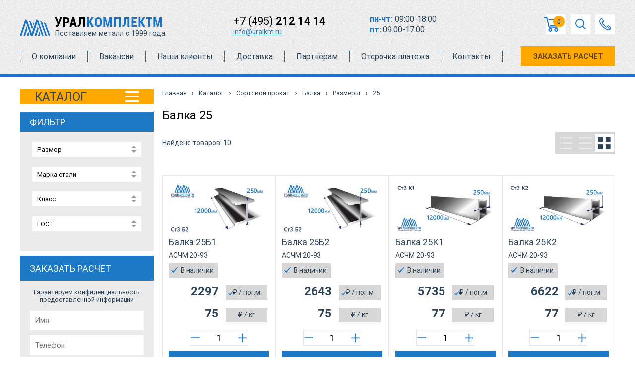

--- FILE ---
content_type: text/html; charset=UTF-8
request_url: https://www.uralkm.ru/balka/razmery/balka-25/
body_size: 31501
content:
<!DOCTYPE html>
<html lang="ru">
<head>
    <title>Двутавровая балка 25 купить по наиболее доступной цене от ООО УралКомплектМ, широкая область применения </title>
<meta name="viewport" content="width=device-width, initial-scale=1" />
<base href="https://www.uralkm.ru/">
<link rel="canonical" href="https://www.uralkm.ru/balka/razmery/balka-25/" /><meta name="keywords" content="балка, 25, двутавровая, двутавр, металлопрокат, купить, продажа, цена, метр, производство, характеристики, москва,"><meta name="description" content="ООО Урармет: двутавровая балка 25, купить балку с наиболее широкой областью применения. Виды: широкополочные, монорельсовые, колонные, обычные и специальные."><meta charset="UTF-8">

<link rel="apple-touch-icon" sizes="180x180" href="/apple-touch-icon.png">
<link rel="icon" type="image/png" sizes="32x32" href="/favicon-32x32.png">
<link rel="icon" type="image/png" sizes="16x16" href="/favicon-16x16.png">
<link rel="manifest" href="/site.webmanifest">
<meta name="msapplication-TileColor" content="#da532c">
<meta name="theme-color" content="#ffffff">
<!-- this styles only adds some repairs on idevices  -->
<!--meta name="viewport" content="width=device-width, initial-scale=1.0"-->   
<!--[if lt IE 9]>
    <script src="http://html5shim.googlecode.com/svn/trunk/html5.js"></script>
<![endif]-->
<!-- ######### CSS STYLES ######### -->
<!--<link rel="stylesheet" href="/assets/template/css/header.css">-->
<link rel="preload" href="/assets/template/fonts/Roboto-Regular.woff2" as="font" crossorigin="anonymous">
<link rel="preload" href="/assets/template/fonts/Roboto-Bold.woff2" as="font" crossorigin="anonymous">
<link rel="preload" href="/assets/template/fonts/RobotoCondensed-Bold.woff2" as="font" crossorigin="anonymous">
<link rel="preload" href="/assets/template/fonts/RobotoCondensed-Regular.woff2" as="font" crossorigin="anonymous">
<style>
header a .im {
     min-width: 70px;
     width: 70px;
 }
        @charset 'UTF-8';a,abbr,acronym,address,applet,b,big,blockquote,body,caption,center,cite,code,dd,del,dfn,div,dl,dt,em,fieldset,font,form,h1,h2,h3,h4,h5,h6,html,i,iframe,img,ins,kbd,label,legend,object,p,pre,q,s,samp,small,span,strike,strong,tt,u,var{ margin:0;padding:0;border:0;outline:0;font-size:100%;vertical-align:baseline;background:0 0} body{ line-height:1.3} blockquote,q{ quotes:none} blockquote:after,blockquote:before,q:after,q:before{ content:'';content:none} :focus{ outline:0} ins{ text-decoration:none} del{ text-decoration:line-through} table{ border-collapse:collapse;border-spacing:0;border:0} html{ width:100%} .clearfix:after,.clearfix:before{ content:"";display:table} .clearfix:after{ clear:both} .clearfix{ zoom:1} .clr{ clear:both} /*!
 * Bootstrap Grid Only (grid and responsive utilities extracted from Bootstrap 4.1.3)
 * GitHub: https://github.com/dmhendricks/bootstrap-grid-css
 * Bootstrap License: MIT (https://github.com/twbs/bootstrap/blob/v4-dev/LICENSE)
 * Credits: Twitter, Inc. & The Bootstrap Authors (https://github.com/twbs/bootstrap/graphs/contributors)
 */@-ms-viewport{ width:device-width} html{ -webkit-box-sizing:border-box;box-sizing:border-box;-ms-overflow-style:scrollbar} *,::after,::before{ -webkit-box-sizing:inherit;box-sizing:inherit} .bootstrap-wrapper .clearfix::after{ display:block;clear:both;content:""} .bootstrap-wrapper .visible{ visibility:visible!important} .bootstrap-wrapper .invisible{ visibility:hidden!important} .bootstrap-wrapper .hidden-xs-up{ display:none!important} @media (max-width:575.98px){ .bootstrap-wrapper .hidden-xs-down{ display:none!important} } @media (min-width:576px){ .bootstrap-wrapper .hidden-sm-up{ display:none!important} } @media (max-width:767.98px){ .bootstrap-wrapper .hidden-sm-down{ display:none!important} } @media (min-width:768px){ .bootstrap-wrapper .hidden-md-up{ display:none!important} } @media (max-width:991.98px){ .bootstrap-wrapper .hidden-md-down{ display:none!important} } @media (min-width:992px){ .bootstrap-wrapper .hidden-lg-up{ display:none!important} } @media (max-width:1199.98px){ .bootstrap-wrapper .hidden-lg-down{ display:none!important} } @media (min-width:1200px){ .bootstrap-wrapper .hidden-xl-up{ display:none!important} } .bootstrap-wrapper .hidden-xl-down{ display:none!important} .bootstrap-wrapper .visible-print-block{ display:none!important} @media print{ .bootstrap-wrapper .visible-print-block{ display:block!important} } .bootstrap-wrapper .visible-print-inline{ display:none!important} @media print{ .bootstrap-wrapper .visible-print-inline{ display:inline!important} } .bootstrap-wrapper .visible-print-inline-block{ display:none!important} @media print{ .bootstrap-wrapper .visible-print-inline-block{ display:inline-block!important} } @media print{ .bootstrap-wrapper .hidden-print{ display:none!important} } .bootstrap-wrapper .container{ width:100%;padding-right:7.5px;padding-left:7.5px;margin-right:auto;margin-left:auto} @media (min-width:576px){ .bootstrap-wrapper .container{ max-width:540px} } @media (min-width:768px){ .bootstrap-wrapper .container{ max-width:720px} } @media (min-width:992px){ .bootstrap-wrapper .container{ max-width:960px} } @media (min-width:1200px){ .bootstrap-wrapper .container{ max-width:1200px} } .bootstrap-wrapper .container-fluid{ width:100%;padding-right:15px;padding-left:15px;margin-right:auto;margin-left:auto;max-width:1230px} .bootstrap-wrapper .row{ display:-webkit-box;display:-webkit-flex;display:-ms-flexbox;display:flex;-webkit-flex-wrap:wrap;-ms-flex-wrap:wrap;flex-wrap:wrap;margin-right:-15px;margin-left:-15px} .bootstrap-wrapper .no-gutters{ margin-right:0;margin-left:0} .bootstrap-wrapper .no-gutters>.col,.bootstrap-wrapper .no-gutters>[class*=col-]{ padding-right:0;padding-left:0} .bootstrap-wrapper .col,.bootstrap-wrapper .col-1,.bootstrap-wrapper .col-10,.bootstrap-wrapper .col-11,.bootstrap-wrapper .col-12,.bootstrap-wrapper .col-2,.bootstrap-wrapper .col-3,.bootstrap-wrapper .col-4,.bootstrap-wrapper .col-5,.bootstrap-wrapper .col-6,.bootstrap-wrapper .col-7,.bootstrap-wrapper .col-8,.bootstrap-wrapper .col-9,.bootstrap-wrapper .col-auto,.bootstrap-wrapper .col-lg,.bootstrap-wrapper .col-lg-1,.bootstrap-wrapper .col-lg-10,.bootstrap-wrapper .col-lg-11,.bootstrap-wrapper .col-lg-12,.bootstrap-wrapper .col-lg-2,.bootstrap-wrapper .col-lg-3,.bootstrap-wrapper .col-lg-4,.bootstrap-wrapper .col-lg-5,.bootstrap-wrapper .col-lg-6,.bootstrap-wrapper .col-lg-7,.bootstrap-wrapper .col-lg-8,.bootstrap-wrapper .col-lg-9,.bootstrap-wrapper .col-lg-auto,.bootstrap-wrapper .col-md,.bootstrap-wrapper .col-md-1,.bootstrap-wrapper .col-md-10,.bootstrap-wrapper .col-md-11,.bootstrap-wrapper .col-md-12,.bootstrap-wrapper .col-md-2,.bootstrap-wrapper .col-md-3,.bootstrap-wrapper .col-md-4,.bootstrap-wrapper .col-md-5,.bootstrap-wrapper .col-md-6,.bootstrap-wrapper .col-md-7,.bootstrap-wrapper .col-md-8,.bootstrap-wrapper .col-md-9,.bootstrap-wrapper .col-md-auto,.bootstrap-wrapper .col-sm,.bootstrap-wrapper .col-sm-1,.bootstrap-wrapper .col-sm-10,.bootstrap-wrapper .col-sm-11,.bootstrap-wrapper .col-sm-12,.bootstrap-wrapper .col-sm-2,.bootstrap-wrapper .col-sm-3,.bootstrap-wrapper .col-sm-4,.bootstrap-wrapper .col-sm-5,.bootstrap-wrapper .col-sm-6,.bootstrap-wrapper .col-sm-7,.bootstrap-wrapper .col-sm-8,.bootstrap-wrapper .col-sm-9,.bootstrap-wrapper .col-sm-auto,.bootstrap-wrapper .col-xl,.bootstrap-wrapper .col-xl-1,.bootstrap-wrapper .col-xl-10,.bootstrap-wrapper .col-xl-11,.bootstrap-wrapper .col-xl-12,.bootstrap-wrapper .col-xl-2,.bootstrap-wrapper .col-xl-3,.bootstrap-wrapper .col-xl-4,.bootstrap-wrapper .col-xl-5,.bootstrap-wrapper .col-xl-6,.bootstrap-wrapper .col-xl-7,.bootstrap-wrapper .col-xl-8,.bootstrap-wrapper .col-xl-9,.bootstrap-wrapper .col-xl-auto{ position:relative;width:100%;padding-right:15px;padding-left:15px} .bootstrap-wrapper .col{ -webkit-flex-basis:0;-ms-flex-preferred-size:0;flex-basis:0;-webkit-box-flex:1;-webkit-flex-grow:1;-ms-flex-positive:1;flex-grow:1;max-width:100%} .bootstrap-wrapper .col-auto{ -webkit-box-flex:0;-webkit-flex:0 0 auto;-ms-flex:0 0 auto;flex:0 0 auto;width:auto;max-width:100%} .bootstrap-wrapper .col-1{ -webkit-box-flex:0;-webkit-flex:0 0 8.3333333333%;-ms-flex:0 0 8.3333333333%;flex:0 0 8.3333333333%;max-width:8.3333333333%} .bootstrap-wrapper .col-2{ -webkit-box-flex:0;-webkit-flex:0 0 16.6666666667%;-ms-flex:0 0 16.6666666667%;flex:0 0 16.6666666667%;max-width:16.6666666667%} .bootstrap-wrapper .col-3{ -webkit-box-flex:0;-webkit-flex:0 0 25%;-ms-flex:0 0 25%;flex:0 0 25%;max-width:25%} .bootstrap-wrapper .col-4{ -webkit-box-flex:0;-webkit-flex:0 0 33.3333333333%;-ms-flex:0 0 33.3333333333%;flex:0 0 33.3333333333%;max-width:33.3333333333%} .bootstrap-wrapper .col-5{ -webkit-box-flex:0;-webkit-flex:0 0 41.6666666667%;-ms-flex:0 0 41.6666666667%;flex:0 0 41.6666666667%;max-width:41.6666666667%} .bootstrap-wrapper .col-6{ -webkit-box-flex:0;-webkit-flex:0 0 50%;-ms-flex:0 0 50%;flex:0 0 50%;max-width:50%} .bootstrap-wrapper .col-7{ -webkit-box-flex:0;-webkit-flex:0 0 58.3333333333%;-ms-flex:0 0 58.3333333333%;flex:0 0 58.3333333333%;max-width:58.3333333333%} .bootstrap-wrapper .col-8{ -webkit-box-flex:0;-webkit-flex:0 0 66.6666666667%;-ms-flex:0 0 66.6666666667%;flex:0 0 66.6666666667%;max-width:66.6666666667%} .bootstrap-wrapper .col-9{ -webkit-box-flex:0;-webkit-flex:0 0 75%;-ms-flex:0 0 75%;flex:0 0 75%;max-width:75%} .bootstrap-wrapper .col-10{ -webkit-box-flex:0;-webkit-flex:0 0 83.3333333333%;-ms-flex:0 0 83.3333333333%;flex:0 0 83.3333333333%;max-width:83.3333333333%} .bootstrap-wrapper .col-11{ -webkit-box-flex:0;-webkit-flex:0 0 91.6666666667%;-ms-flex:0 0 91.6666666667%;flex:0 0 91.6666666667%;max-width:91.6666666667%} .bootstrap-wrapper .col-12{ -webkit-box-flex:0;-webkit-flex:0 0 100%;-ms-flex:0 0 100%;flex:0 0 100%;max-width:100%} .bootstrap-wrapper .order-first{ -webkit-box-ordinal-group:0;-webkit-order:-1;-ms-flex-order:-1;order:-1} .bootstrap-wrapper .order-last{ -webkit-box-ordinal-group:14;-webkit-order:13;-ms-flex-order:13;order:13} .bootstrap-wrapper .order-0{ -webkit-box-ordinal-group:1;-webkit-order:0;-ms-flex-order:0;order:0} .bootstrap-wrapper .order-1{ -webkit-box-ordinal-group:2;-webkit-order:1;-ms-flex-order:1;order:1} .bootstrap-wrapper .order-2{ -webkit-box-ordinal-group:3;-webkit-order:2;-ms-flex-order:2;order:2} .bootstrap-wrapper .order-3{ -webkit-box-ordinal-group:4;-webkit-order:3;-ms-flex-order:3;order:3} .bootstrap-wrapper .order-4{ -webkit-box-ordinal-group:5;-webkit-order:4;-ms-flex-order:4;order:4} .bootstrap-wrapper .order-5{ -webkit-box-ordinal-group:6;-webkit-order:5;-ms-flex-order:5;order:5} .bootstrap-wrapper .order-6{ -webkit-box-ordinal-group:7;-webkit-order:6;-ms-flex-order:6;order:6} .bootstrap-wrapper .order-7{ -webkit-box-ordinal-group:8;-webkit-order:7;-ms-flex-order:7;order:7} .bootstrap-wrapper .order-8{ -webkit-box-ordinal-group:9;-webkit-order:8;-ms-flex-order:8;order:8} .bootstrap-wrapper .order-9{ -webkit-box-ordinal-group:10;-webkit-order:9;-ms-flex-order:9;order:9} .bootstrap-wrapper .order-10{ -webkit-box-ordinal-group:11;-webkit-order:10;-ms-flex-order:10;order:10} .bootstrap-wrapper .order-11{ -webkit-box-ordinal-group:12;-webkit-order:11;-ms-flex-order:11;order:11} .bootstrap-wrapper .order-12{ -webkit-box-ordinal-group:13;-webkit-order:12;-ms-flex-order:12;order:12} .bootstrap-wrapper .offset-1{ margin-left:8.3333333333%} .bootstrap-wrapper .offset-2{ margin-left:16.6666666667%} .bootstrap-wrapper .offset-3{ margin-left:25%} .bootstrap-wrapper .offset-4{ margin-left:33.3333333333%} .bootstrap-wrapper .offset-5{ margin-left:41.6666666667%} .bootstrap-wrapper .offset-6{ margin-left:50%} .bootstrap-wrapper .offset-7{ margin-left:58.3333333333%} .bootstrap-wrapper .offset-8{ margin-left:66.6666666667%} .bootstrap-wrapper .offset-9{ margin-left:75%} .bootstrap-wrapper .offset-10{ margin-left:83.3333333333%} .bootstrap-wrapper .offset-11{ margin-left:91.6666666667%} @media (min-width:576px){ .bootstrap-wrapper .col-sm{ -webkit-flex-basis:0;-ms-flex-preferred-size:0;flex-basis:0;-webkit-box-flex:1;-webkit-flex-grow:1;-ms-flex-positive:1;flex-grow:1;max-width:100%} .bootstrap-wrapper .col-sm-auto{ -webkit-box-flex:0;-webkit-flex:0 0 auto;-ms-flex:0 0 auto;flex:0 0 auto;width:auto;max-width:100%} .bootstrap-wrapper .col-sm-1{ -webkit-box-flex:0;-webkit-flex:0 0 8.3333333333%;-ms-flex:0 0 8.3333333333%;flex:0 0 8.3333333333%;max-width:8.3333333333%} .bootstrap-wrapper .col-sm-2{ -webkit-box-flex:0;-webkit-flex:0 0 16.6666666667%;-ms-flex:0 0 16.6666666667%;flex:0 0 16.6666666667%;max-width:16.6666666667%} .bootstrap-wrapper .col-sm-3{ -webkit-box-flex:0;-webkit-flex:0 0 25%;-ms-flex:0 0 25%;flex:0 0 25%;max-width:25%} .bootstrap-wrapper .col-sm-4{ -webkit-box-flex:0;-webkit-flex:0 0 33.3333333333%;-ms-flex:0 0 33.3333333333%;flex:0 0 33.3333333333%;max-width:33.3333333333%} .bootstrap-wrapper .col-sm-5{ -webkit-box-flex:0;-webkit-flex:0 0 41.6666666667%;-ms-flex:0 0 41.6666666667%;flex:0 0 41.6666666667%;max-width:41.6666666667%} .bootstrap-wrapper .col-sm-6{ -webkit-box-flex:0;-webkit-flex:0 0 50%;-ms-flex:0 0 50%;flex:0 0 50%;max-width:50%} .bootstrap-wrapper .col-sm-7{ -webkit-box-flex:0;-webkit-flex:0 0 58.3333333333%;-ms-flex:0 0 58.3333333333%;flex:0 0 58.3333333333%;max-width:58.3333333333%} .bootstrap-wrapper .col-sm-8{ -webkit-box-flex:0;-webkit-flex:0 0 66.6666666667%;-ms-flex:0 0 66.6666666667%;flex:0 0 66.6666666667%;max-width:66.6666666667%} .bootstrap-wrapper .col-sm-9{ -webkit-box-flex:0;-webkit-flex:0 0 75%;-ms-flex:0 0 75%;flex:0 0 75%;max-width:75%} .bootstrap-wrapper .col-sm-10{ -webkit-box-flex:0;-webkit-flex:0 0 83.3333333333%;-ms-flex:0 0 83.3333333333%;flex:0 0 83.3333333333%;max-width:83.3333333333%} .bootstrap-wrapper .col-sm-11{ -webkit-box-flex:0;-webkit-flex:0 0 91.6666666667%;-ms-flex:0 0 91.6666666667%;flex:0 0 91.6666666667%;max-width:91.6666666667%} .bootstrap-wrapper .col-sm-12{ -webkit-box-flex:0;-webkit-flex:0 0 100%;-ms-flex:0 0 100%;flex:0 0 100%;max-width:100%} .bootstrap-wrapper .order-sm-first{ -webkit-box-ordinal-group:0;-webkit-order:-1;-ms-flex-order:-1;order:-1} .bootstrap-wrapper .order-sm-last{ -webkit-box-ordinal-group:14;-webkit-order:13;-ms-flex-order:13;order:13} .bootstrap-wrapper .order-sm-0{ -webkit-box-ordinal-group:1;-webkit-order:0;-ms-flex-order:0;order:0} .bootstrap-wrapper .order-sm-1{ -webkit-box-ordinal-group:2;-webkit-order:1;-ms-flex-order:1;order:1} .bootstrap-wrapper .order-sm-2{ -webkit-box-ordinal-group:3;-webkit-order:2;-ms-flex-order:2;order:2} .bootstrap-wrapper .order-sm-3{ -webkit-box-ordinal-group:4;-webkit-order:3;-ms-flex-order:3;order:3} .bootstrap-wrapper .order-sm-4{ -webkit-box-ordinal-group:5;-webkit-order:4;-ms-flex-order:4;order:4} .bootstrap-wrapper .order-sm-5{ -webkit-box-ordinal-group:6;-webkit-order:5;-ms-flex-order:5;order:5} .bootstrap-wrapper .order-sm-6{ -webkit-box-ordinal-group:7;-webkit-order:6;-ms-flex-order:6;order:6} .bootstrap-wrapper .order-sm-7{ -webkit-box-ordinal-group:8;-webkit-order:7;-ms-flex-order:7;order:7} .bootstrap-wrapper .order-sm-8{ -webkit-box-ordinal-group:9;-webkit-order:8;-ms-flex-order:8;order:8} .bootstrap-wrapper .order-sm-9{ -webkit-box-ordinal-group:10;-webkit-order:9;-ms-flex-order:9;order:9} .bootstrap-wrapper .order-sm-10{ -webkit-box-ordinal-group:11;-webkit-order:10;-ms-flex-order:10;order:10} .bootstrap-wrapper .order-sm-11{ -webkit-box-ordinal-group:12;-webkit-order:11;-ms-flex-order:11;order:11} .bootstrap-wrapper .order-sm-12{ -webkit-box-ordinal-group:13;-webkit-order:12;-ms-flex-order:12;order:12} .bootstrap-wrapper .offset-sm-0{ margin-left:0} .bootstrap-wrapper .offset-sm-1{ margin-left:8.3333333333%} .bootstrap-wrapper .offset-sm-2{ margin-left:16.6666666667%} .bootstrap-wrapper .offset-sm-3{ margin-left:25%} .bootstrap-wrapper .offset-sm-4{ margin-left:33.3333333333%} .bootstrap-wrapper .offset-sm-5{ margin-left:41.6666666667%} .bootstrap-wrapper .offset-sm-6{ margin-left:50%} .bootstrap-wrapper .offset-sm-7{ margin-left:58.3333333333%} .bootstrap-wrapper .offset-sm-8{ margin-left:66.6666666667%} .bootstrap-wrapper .offset-sm-9{ margin-left:75%} .bootstrap-wrapper .offset-sm-10{ margin-left:83.3333333333%} .bootstrap-wrapper .offset-sm-11{ margin-left:91.6666666667%} } @media (min-width:768px){ .bootstrap-wrapper .col-md{ -webkit-flex-basis:0;-ms-flex-preferred-size:0;flex-basis:0;-webkit-box-flex:1;-webkit-flex-grow:1;-ms-flex-positive:1;flex-grow:1;max-width:100%} .bootstrap-wrapper .col-md-auto{ -webkit-box-flex:0;-webkit-flex:0 0 auto;-ms-flex:0 0 auto;flex:0 0 auto;width:auto;max-width:100%} .bootstrap-wrapper .col-md-1{ -webkit-box-flex:0;-webkit-flex:0 0 8.3333333333%;-ms-flex:0 0 8.3333333333%;flex:0 0 8.3333333333%;max-width:8.3333333333%} .bootstrap-wrapper .col-md-2{ -webkit-box-flex:0;-webkit-flex:0 0 16.6666666667%;-ms-flex:0 0 16.6666666667%;flex:0 0 16.6666666667%;max-width:16.6666666667%} .bootstrap-wrapper .col-md-3{ -webkit-box-flex:0;-webkit-flex:0 0 25%;-ms-flex:0 0 25%;flex:0 0 25%;max-width:25%} .bootstrap-wrapper .col-md-4{ -webkit-box-flex:0;-webkit-flex:0 0 33.3333333333%;-ms-flex:0 0 33.3333333333%;flex:0 0 33.3333333333%;max-width:33.3333333333%} .bootstrap-wrapper .col-md-5{ -webkit-box-flex:0;-webkit-flex:0 0 41.6666666667%;-ms-flex:0 0 41.6666666667%;flex:0 0 41.6666666667%;max-width:41.6666666667%} .bootstrap-wrapper .col-md-6{ -webkit-box-flex:0;-webkit-flex:0 0 50%;-ms-flex:0 0 50%;flex:0 0 50%;max-width:50%} .bootstrap-wrapper .col-md-7{ -webkit-box-flex:0;-webkit-flex:0 0 58.3333333333%;-ms-flex:0 0 58.3333333333%;flex:0 0 58.3333333333%;max-width:58.3333333333%} .bootstrap-wrapper .col-md-8{ -webkit-box-flex:0;-webkit-flex:0 0 66.6666666667%;-ms-flex:0 0 66.6666666667%;flex:0 0 66.6666666667%;max-width:66.6666666667%} .bootstrap-wrapper .col-md-9{ -webkit-box-flex:0;-webkit-flex:0 0 75%;-ms-flex:0 0 75%;flex:0 0 75%;max-width:75%} .bootstrap-wrapper .col-md-10{ -webkit-box-flex:0;-webkit-flex:0 0 83.3333333333%;-ms-flex:0 0 83.3333333333%;flex:0 0 83.3333333333%;max-width:83.3333333333%} .bootstrap-wrapper .col-md-11{ -webkit-box-flex:0;-webkit-flex:0 0 91.6666666667%;-ms-flex:0 0 91.6666666667%;flex:0 0 91.6666666667%;max-width:91.6666666667%} .bootstrap-wrapper .col-md-12{ -webkit-box-flex:0;-webkit-flex:0 0 100%;-ms-flex:0 0 100%;flex:0 0 100%;max-width:100%} .bootstrap-wrapper .order-md-first{ -webkit-box-ordinal-group:0;-webkit-order:-1;-ms-flex-order:-1;order:-1} .bootstrap-wrapper .order-md-last{ -webkit-box-ordinal-group:14;-webkit-order:13;-ms-flex-order:13;order:13} .bootstrap-wrapper .order-md-0{ -webkit-box-ordinal-group:1;-webkit-order:0;-ms-flex-order:0;order:0} .bootstrap-wrapper .order-md-1{ -webkit-box-ordinal-group:2;-webkit-order:1;-ms-flex-order:1;order:1} .bootstrap-wrapper .order-md-2{ -webkit-box-ordinal-group:3;-webkit-order:2;-ms-flex-order:2;order:2} .bootstrap-wrapper .order-md-3{ -webkit-box-ordinal-group:4;-webkit-order:3;-ms-flex-order:3;order:3} .bootstrap-wrapper .order-md-4{ -webkit-box-ordinal-group:5;-webkit-order:4;-ms-flex-order:4;order:4} .bootstrap-wrapper .order-md-5{ -webkit-box-ordinal-group:6;-webkit-order:5;-ms-flex-order:5;order:5} .bootstrap-wrapper .order-md-6{ -webkit-box-ordinal-group:7;-webkit-order:6;-ms-flex-order:6;order:6} .bootstrap-wrapper .order-md-7{ -webkit-box-ordinal-group:8;-webkit-order:7;-ms-flex-order:7;order:7} .bootstrap-wrapper .order-md-8{ -webkit-box-ordinal-group:9;-webkit-order:8;-ms-flex-order:8;order:8} .bootstrap-wrapper .order-md-9{ -webkit-box-ordinal-group:10;-webkit-order:9;-ms-flex-order:9;order:9} .bootstrap-wrapper .order-md-10{ -webkit-box-ordinal-group:11;-webkit-order:10;-ms-flex-order:10;order:10} .bootstrap-wrapper .order-md-11{ -webkit-box-ordinal-group:12;-webkit-order:11;-ms-flex-order:11;order:11} .bootstrap-wrapper .order-md-12{ -webkit-box-ordinal-group:13;-webkit-order:12;-ms-flex-order:12;order:12} .bootstrap-wrapper .offset-md-0{ margin-left:0} .bootstrap-wrapper .offset-md-1{ margin-left:8.3333333333%} .bootstrap-wrapper .offset-md-2{ margin-left:16.6666666667%} .bootstrap-wrapper .offset-md-3{ margin-left:25%} .bootstrap-wrapper .offset-md-4{ margin-left:33.3333333333%} .bootstrap-wrapper .offset-md-5{ margin-left:41.6666666667%} .bootstrap-wrapper .offset-md-6{ margin-left:50%} .bootstrap-wrapper .offset-md-7{ margin-left:58.3333333333%} .bootstrap-wrapper .offset-md-8{ margin-left:66.6666666667%} .bootstrap-wrapper .offset-md-9{ margin-left:75%} .bootstrap-wrapper .offset-md-10{ margin-left:83.3333333333%} .bootstrap-wrapper .offset-md-11{ margin-left:91.6666666667%} } @media (min-width:992px){ .bootstrap-wrapper .col-lg{ -webkit-flex-basis:0;-ms-flex-preferred-size:0;flex-basis:0;-webkit-box-flex:1;-webkit-flex-grow:1;-ms-flex-positive:1;flex-grow:1;max-width:100%} .bootstrap-wrapper .col-lg-auto{ -webkit-box-flex:0;-webkit-flex:0 0 auto;-ms-flex:0 0 auto;flex:0 0 auto;width:auto;max-width:100%} .bootstrap-wrapper .col-lg-1{ -webkit-box-flex:0;-webkit-flex:0 0 8.3333333333%;-ms-flex:0 0 8.3333333333%;flex:0 0 8.3333333333%;max-width:8.3333333333%} .bootstrap-wrapper .col-lg-2{ -webkit-box-flex:0;-webkit-flex:0 0 16.6666666667%;-ms-flex:0 0 16.6666666667%;flex:0 0 16.6666666667%;max-width:16.6666666667%} .bootstrap-wrapper .col-lg-3{ -webkit-box-flex:0;-webkit-flex:0 0 25%;-ms-flex:0 0 25%;flex:0 0 25%;max-width:25%} .bootstrap-wrapper .col-lg-4{ -webkit-box-flex:0;-webkit-flex:0 0 33.3333333333%;-ms-flex:0 0 33.3333333333%;flex:0 0 33.3333333333%;max-width:33.3333333333%} .bootstrap-wrapper .col-lg-5{ -webkit-box-flex:0;-webkit-flex:0 0 41.6666666667%;-ms-flex:0 0 41.6666666667%;flex:0 0 41.6666666667%;max-width:41.6666666667%} .bootstrap-wrapper .col-lg-6{ -webkit-box-flex:0;-webkit-flex:0 0 50%;-ms-flex:0 0 50%;flex:0 0 50%;max-width:50%} .bootstrap-wrapper .col-lg-7{ -webkit-box-flex:0;-webkit-flex:0 0 58.3333333333%;-ms-flex:0 0 58.3333333333%;flex:0 0 58.3333333333%;max-width:58.3333333333%} .bootstrap-wrapper .col-lg-8{ -webkit-box-flex:0;-webkit-flex:0 0 66.6666666667%;-ms-flex:0 0 66.6666666667%;flex:0 0 66.6666666667%;max-width:66.6666666667%} .bootstrap-wrapper .col-lg-9{ -webkit-box-flex:0;-webkit-flex:0 0 75%;-ms-flex:0 0 75%;flex:0 0 75%;max-width:75%} .bootstrap-wrapper .col-lg-10{ -webkit-box-flex:0;-webkit-flex:0 0 83.3333333333%;-ms-flex:0 0 83.3333333333%;flex:0 0 83.3333333333%;max-width:83.3333333333%} .bootstrap-wrapper .col-lg-11{ -webkit-box-flex:0;-webkit-flex:0 0 91.6666666667%;-ms-flex:0 0 91.6666666667%;flex:0 0 91.6666666667%;max-width:91.6666666667%} .bootstrap-wrapper .col-lg-12{ -webkit-box-flex:0;-webkit-flex:0 0 100%;-ms-flex:0 0 100%;flex:0 0 100%;max-width:100%} .bootstrap-wrapper .order-lg-first{ -webkit-box-ordinal-group:0;-webkit-order:-1;-ms-flex-order:-1;order:-1} .bootstrap-wrapper .order-lg-last{ -webkit-box-ordinal-group:14;-webkit-order:13;-ms-flex-order:13;order:13} .bootstrap-wrapper .order-lg-0{ -webkit-box-ordinal-group:1;-webkit-order:0;-ms-flex-order:0;order:0} .bootstrap-wrapper .order-lg-1{ -webkit-box-ordinal-group:2;-webkit-order:1;-ms-flex-order:1;order:1} .bootstrap-wrapper .order-lg-2{ -webkit-box-ordinal-group:3;-webkit-order:2;-ms-flex-order:2;order:2} .bootstrap-wrapper .order-lg-3{ -webkit-box-ordinal-group:4;-webkit-order:3;-ms-flex-order:3;order:3} .bootstrap-wrapper .order-lg-4{ -webkit-box-ordinal-group:5;-webkit-order:4;-ms-flex-order:4;order:4} .bootstrap-wrapper .order-lg-5{ -webkit-box-ordinal-group:6;-webkit-order:5;-ms-flex-order:5;order:5} .bootstrap-wrapper .order-lg-6{ -webkit-box-ordinal-group:7;-webkit-order:6;-ms-flex-order:6;order:6} .bootstrap-wrapper .order-lg-7{ -webkit-box-ordinal-group:8;-webkit-order:7;-ms-flex-order:7;order:7} .bootstrap-wrapper .order-lg-8{ -webkit-box-ordinal-group:9;-webkit-order:8;-ms-flex-order:8;order:8} .bootstrap-wrapper .order-lg-9{ -webkit-box-ordinal-group:10;-webkit-order:9;-ms-flex-order:9;order:9} .bootstrap-wrapper .order-lg-10{ -webkit-box-ordinal-group:11;-webkit-order:10;-ms-flex-order:10;order:10} .bootstrap-wrapper .order-lg-11{ -webkit-box-ordinal-group:12;-webkit-order:11;-ms-flex-order:11;order:11} .bootstrap-wrapper .order-lg-12{ -webkit-box-ordinal-group:13;-webkit-order:12;-ms-flex-order:12;order:12} .bootstrap-wrapper .offset-lg-0{ margin-left:0} .bootstrap-wrapper .offset-lg-1{ margin-left:8.3333333333%} .bootstrap-wrapper .offset-lg-2{ margin-left:16.6666666667%} .bootstrap-wrapper .offset-lg-3{ margin-left:25%} .bootstrap-wrapper .offset-lg-4{ margin-left:33.3333333333%} .bootstrap-wrapper .offset-lg-5{ margin-left:41.6666666667%} .bootstrap-wrapper .offset-lg-6{ margin-left:50%} .bootstrap-wrapper .offset-lg-7{ margin-left:58.3333333333%} .bootstrap-wrapper .offset-lg-8{ margin-left:66.6666666667%} .bootstrap-wrapper .offset-lg-9{ margin-left:75%} .bootstrap-wrapper .offset-lg-10{ margin-left:83.3333333333%} .bootstrap-wrapper .offset-lg-11{ margin-left:91.6666666667%} } @media (min-width:1200px){ .bootstrap-wrapper .col-xl{ -webkit-flex-basis:0;-ms-flex-preferred-size:0;flex-basis:0;-webkit-box-flex:1;-webkit-flex-grow:1;-ms-flex-positive:1;flex-grow:1;max-width:100%} .bootstrap-wrapper .col-xl-auto{ -webkit-box-flex:0;-webkit-flex:0 0 auto;-ms-flex:0 0 auto;flex:0 0 auto;width:auto;max-width:100%} .bootstrap-wrapper .col-xl-1{ -webkit-box-flex:0;-webkit-flex:0 0 8.3333333333%;-ms-flex:0 0 8.3333333333%;flex:0 0 8.3333333333%;max-width:8.3333333333%} .bootstrap-wrapper .col-xl-2{ -webkit-box-flex:0;-webkit-flex:0 0 16.6666666667%;-ms-flex:0 0 16.6666666667%;flex:0 0 16.6666666667%;max-width:16.6666666667%} .bootstrap-wrapper .col-xl-3{ -webkit-box-flex:0;-webkit-flex:0 0 25%;-ms-flex:0 0 25%;flex:0 0 25%;max-width:25%} .bootstrap-wrapper .col-xl-4{ -webkit-box-flex:0;-webkit-flex:0 0 33.3333333333%;-ms-flex:0 0 33.3333333333%;flex:0 0 33.3333333333%;max-width:33.3333333333%} .bootstrap-wrapper .col-xl-5{ -webkit-box-flex:0;-webkit-flex:0 0 41.6666666667%;-ms-flex:0 0 41.6666666667%;flex:0 0 41.6666666667%;max-width:41.6666666667%} .bootstrap-wrapper .col-xl-6{ -webkit-box-flex:0;-webkit-flex:0 0 50%;-ms-flex:0 0 50%;flex:0 0 50%;max-width:50%} .bootstrap-wrapper .col-xl-7{ -webkit-box-flex:0;-webkit-flex:0 0 58.3333333333%;-ms-flex:0 0 58.3333333333%;flex:0 0 58.3333333333%;max-width:58.3333333333%} .bootstrap-wrapper .col-xl-8{ -webkit-box-flex:0;-webkit-flex:0 0 66.6666666667%;-ms-flex:0 0 66.6666666667%;flex:0 0 66.6666666667%;max-width:66.6666666667%} .bootstrap-wrapper .col-xl-9{ -webkit-box-flex:0;-webkit-flex:0 0 75%;-ms-flex:0 0 75%;flex:0 0 75%;max-width:75%} .bootstrap-wrapper .col-xl-10{ -webkit-box-flex:0;-webkit-flex:0 0 83.3333333333%;-ms-flex:0 0 83.3333333333%;flex:0 0 83.3333333333%;max-width:83.3333333333%} .bootstrap-wrapper .col-xl-11{ -webkit-box-flex:0;-webkit-flex:0 0 91.6666666667%;-ms-flex:0 0 91.6666666667%;flex:0 0 91.6666666667%;max-width:91.6666666667%} .bootstrap-wrapper .col-xl-12{ -webkit-box-flex:0;-webkit-flex:0 0 100%;-ms-flex:0 0 100%;flex:0 0 100%;max-width:100%} .bootstrap-wrapper .order-xl-first{ -webkit-box-ordinal-group:0;-webkit-order:-1;-ms-flex-order:-1;order:-1} .bootstrap-wrapper .order-xl-last{ -webkit-box-ordinal-group:14;-webkit-order:13;-ms-flex-order:13;order:13} .bootstrap-wrapper .order-xl-0{ -webkit-box-ordinal-group:1;-webkit-order:0;-ms-flex-order:0;order:0} .bootstrap-wrapper .order-xl-1{ -webkit-box-ordinal-group:2;-webkit-order:1;-ms-flex-order:1;order:1} .bootstrap-wrapper .order-xl-2{ -webkit-box-ordinal-group:3;-webkit-order:2;-ms-flex-order:2;order:2} .bootstrap-wrapper .order-xl-3{ -webkit-box-ordinal-group:4;-webkit-order:3;-ms-flex-order:3;order:3} .bootstrap-wrapper .order-xl-4{ -webkit-box-ordinal-group:5;-webkit-order:4;-ms-flex-order:4;order:4} .bootstrap-wrapper .order-xl-5{ -webkit-box-ordinal-group:6;-webkit-order:5;-ms-flex-order:5;order:5} .bootstrap-wrapper .order-xl-6{ -webkit-box-ordinal-group:7;-webkit-order:6;-ms-flex-order:6;order:6} .bootstrap-wrapper .order-xl-7{ -webkit-box-ordinal-group:8;-webkit-order:7;-ms-flex-order:7;order:7} .bootstrap-wrapper .order-xl-8{ -webkit-box-ordinal-group:9;-webkit-order:8;-ms-flex-order:8;order:8} .bootstrap-wrapper .order-xl-9{ -webkit-box-ordinal-group:10;-webkit-order:9;-ms-flex-order:9;order:9} .bootstrap-wrapper .order-xl-10{ -webkit-box-ordinal-group:11;-webkit-order:10;-ms-flex-order:10;order:10} .bootstrap-wrapper .order-xl-11{ -webkit-box-ordinal-group:12;-webkit-order:11;-ms-flex-order:11;order:11} .bootstrap-wrapper .order-xl-12{ -webkit-box-ordinal-group:13;-webkit-order:12;-ms-flex-order:12;order:12} .bootstrap-wrapper .offset-xl-0{ margin-left:0} .bootstrap-wrapper .offset-xl-1{ margin-left:8.3333333333%} .bootstrap-wrapper .offset-xl-2{ margin-left:16.6666666667%} .bootstrap-wrapper .offset-xl-3{ margin-left:25%} .bootstrap-wrapper .offset-xl-4{ margin-left:33.3333333333%} .bootstrap-wrapper .offset-xl-5{ margin-left:41.6666666667%} .bootstrap-wrapper .offset-xl-6{ margin-left:50%} .bootstrap-wrapper .offset-xl-7{ margin-left:58.3333333333%} .bootstrap-wrapper .offset-xl-8{ margin-left:66.6666666667%} .bootstrap-wrapper .offset-xl-9{ margin-left:75%} .bootstrap-wrapper .offset-xl-10{ margin-left:83.3333333333%} .bootstrap-wrapper .offset-xl-11{ margin-left:91.6666666667%} } .bootstrap-wrapper .img-fluid{ max-width:100%;height:auto} @font-face{ font-family:Roboto;src:url(/assets/template/fonts/Roboto-Bold.woff2) format('woff2');font-weight:700;font-style:normal;font-display:swap} @font-face{ font-family:Roboto;src:url(/assets/template/fonts/Roboto-Regular.woff2) format('woff2');font-weight:400;font-style:normal;font-display:swap} @font-face{ font-family:RobotoCondensed;src:url(/assets/template/fonts/RobotoCondensed-Bold.woff2) format('woff2');font-weight:700;font-style:normal;font-display:swap} @font-face{ font-family:RobotoCondensed;src:url(/assets/template/fonts/RobotoCondensed-Regular.woff2) format('woff2');font-weight:400;font-style:normal;font-display:swap} .slick-slider{ position:relative;display:block;box-sizing:border-box;-webkit-user-select:none;-moz-user-select:none;-ms-user-select:none;user-select:none;-webkit-touch-callout:none;-khtml-user-select:none;-ms-touch-action:pan-y;touch-action:pan-y;-webkit-tap-highlight-color:transparent} .slick-list{ position:relative;display:block;overflow:hidden;margin:0;padding:0} .slick-list:focus{ outline:0} .slick-list.dragging{ cursor:pointer;cursor:hand} .slick-slider .slick-list,.slick-slider .slick-track{ -webkit-transform:translate3d(0,0,0);-moz-transform:translate3d(0,0,0);-ms-transform:translate3d(0,0,0);-o-transform:translate3d(0,0,0);transform:translate3d(0,0,0)} .slick-track{ position:relative;top:0;left:0;display:block;margin-left:auto;margin-right:auto} .slick-track:after,.slick-track:before{ display:table;content:''} .slick-track:after{ clear:both} .slick-loading .slick-track{ visibility:hidden} .slick-slide{ display:none;float:left;height:100%;min-height:1px} [dir=rtl] .slick-slide{ float:right} .slick-slide img{ display:block} .slick-slide.slick-loading img{ display:none} .slick-slide.dragging img{ pointer-events:none} .slick-initialized .slick-slide{ display:block} .slick-loading .slick-slide{ visibility:hidden} .slick-vertical .slick-slide{ display:block;height:auto;border:1px solid transparent} .slick-arrow.slick-hidden{ display:none} .slick-loading .slick-list{ background:#fff center center no-repeat} .slick-next,.slick-prev{ font-size:0;line-height:0;position:absolute;top:50%;display:block;width:20px;height:20px;padding:0;-webkit-transform:translate(0,-50%);-ms-transform:translate(0,-50%);transform:translate(0,-50%);cursor:pointer;color:transparent;border:none;outline:0;background:0 0} .slick-next:focus,.slick-next:hover,.slick-prev:focus,.slick-prev:hover{ color:transparent;outline:0;background:0 0} .slick-next:focus:before,.slick-next:hover:before,.slick-prev:focus:before,.slick-prev:hover:before{ opacity:1} .slick-next.slick-disabled:before,.slick-prev.slick-disabled:before{ opacity:.25} .slick-next:before,.slick-prev:before{ font-family:slick;font-size:20px;line-height:1;opacity:.75;color:#fff;-webkit-font-smoothing:antialiased;-moz-osx-font-smoothing:grayscale} .slick-prev{ left:-25px} [dir=rtl] .slick-prev{ right:-25px;left:auto} .slick-prev:before{ content:'←'} [dir=rtl] .slick-prev:before{ content:'→'} .slick-next{ right:-25px} [dir=rtl] .slick-next{ right:auto;left:-25px} .slick-next:before{ content:'→'} [dir=rtl] .slick-next:before{ content:'←'} .slick-dots{ position:absolute;bottom:-25px;display:block;width:100%;padding:0;margin:0;list-style:none;text-align:center} .slick-dots li{ position:relative;display:inline-block;width:20px;height:20px;margin:0 5px;padding:0;cursor:pointer} .slick-dots li button{ font-size:0;line-height:0;display:block;width:20px;height:20px;padding:5px;cursor:pointer;color:transparent;border:0;outline:0;background:0 0} .slick-dots li button:focus,.slick-dots li button:hover{ outline:0} .slick-dots li button:focus:before,.slick-dots li button:hover:before{ opacity:1} .slick-dots li button:before{ font-family:slick;font-size:6px;line-height:20px;position:absolute;top:0;left:0;width:20px;height:20px;content:'•';text-align:center;opacity:.25;color:#000;-webkit-font-smoothing:antialiased;-moz-osx-font-smoothing:grayscale} .slick-dots li.slick-active button:before{ opacity:.75;color:#000} html{ background:#fff} body{ color:#2d4459;font:16px Roboto, arial, 'sans-serif';position:relative;min-width:300px;line-height:21px;overflow-x:hidden} body.fixed{ overflow-y:hidden} body.scroll header#bar{ z-index:10;height:100px} body.scroll header#bar .logo a{ margin-top:10px} body.scroll header#bar .logo a img{ width:174px!important} a{ color:#1d78c6;text-decoration:underline} a:hover{ text-decoration:none} .align-right{ text-align:right!important} .align-left{ text-align:left!important} .align-center{ text-align:center!important} .float-right{ float:right} .float-left{ float:left} .container-fluid{ position:relative} .btn{ height:40px;display:-webkit-box;display:-webkit-flex;display:-ms-flexbox;display:flex;-webkit-box-pack:center;-webkit-justify-content:center;-ms-flex-pack:center;justify-content:center;-webkit-box-align:center;-webkit-align-items:center;-ms-flex-align:center;align-items:center;color:#5e420d;font-size:15px;text-decoration:none;font-weight:600;-webkit-transition-duration:.25s;-o-transition-duration:.25s;transition-duration:.25s;background:#ffa800;padding:0 35px;text-align:center;text-transform:uppercase} .btn:hover{ background:#ffbc3a} p{ margin-bottom:20px} p:last-child{ margin-bottom:0} p.title-h1{ font-weight:400;line-height:28px;font-size:24px;margin-bottom:20px;color:#000} h1{ font-weight:400;line-height:28px;font-size:24px;margin-bottom:20px;color:#000} p.title-h2{ font-weight:400;line-height:28px;font-size:24px;margin-bottom:20px;color:#000} h2{ font-weight:400;line-height:28px;font-size:24px;margin-bottom:20px;color:#000} header{ background:url(/assets/template/img/header__bg.png);border-bottom:5px solid #1874ca;height:155px} header .top .btn{ background:#fff;padding:0;width:40px;margin-left:10px} header .top .btn svg circle,header .top .btn svg line,header .top .btn svg path{ -webkit-transition-duration:.25s;-o-transition-duration:.25s;transition-duration:.25s} header .top .btn:hover{ background:#1874ca} header .top .btn:hover svg circle,header .top .btn:hover svg line{ stroke:#fff} header .top .btn:hover svg path{ fill:#fff} header .row>div{ display:-webkit-box;display:-webkit-flex;display:-ms-flexbox;display:flex;-webkit-box-pack:justify;-webkit-justify-content:space-between;-ms-flex-pack:justify;justify-content:space-between;width:100%;-webkit-box-align:center;-webkit-align-items:center;-ms-flex-align:center;align-items:center;height:87px;padding-bottom:1px} header .row>div .top__logo{ font-family:RobotoCondensed, arial, sans-serif;font-size:27px;font-weight:700;color:#2d4459;margin-top:13px} header .row>div .top__logo a{ text-decoration:none;color:#000;display:-webkit-box;display:-webkit-flex;display:-ms-flexbox;display:flex;-webkit-box-align:center;-webkit-align-items:center;-ms-flex-align:center;align-items:center} header .row>div .top__logo a>span{ margin-top:12px;letter-spacing:1px} header .row>div .top__logo a>span .logo__blue{ color:#1874ca} header .row>div .top__logo a>span small{ font-size:14.5px;font-weight:400;font-family:Roboto;color:#2d4459;display:block;margin-top:3px;letter-spacing:0} header .row>div .top__logo a .logo__img{ display:block;-webkit-transition-duration:.25s;-o-transition-duration:.25s;transition-duration:.25s;margin-right:9px} header .bot-header{ display:-webkit-box;display:-webkit-flex;display:-ms-flexbox;display:flex} header .bot-header .top__contacts{ position:relative;display:-webkit-box;display:-webkit-flex;display:-ms-flexbox;display:flex;-webkit-box-orient:vertical;-webkit-box-direction:normal;-webkit-flex-direction:column;-ms-flex-direction:column;flex-direction:column;margin-bottom:0;margin-top:15px;letter-spacing:.4px} header .bot-header .top__contacts .phone__click{ font-size:22px;line-height:26px;text-decoration:none;-webkit-transition-duration:.25s;-o-transition-duration:.25s;transition-duration:.25s;display:-webkit-box;display:-webkit-flex;display:-ms-flexbox;display:flex;-webkit-box-align:center;-webkit-align-items:center;-ms-flex-align:center;align-items:center;color:#000;letter-spacing:0} header .bot-header .top__contacts .phone__click span{ font-weight:600;margin-left:5px} header .bot-header .top__contacts .mail__click{ color:#1874ca;font-size:14px;line-height:16px;letter-spacing:0} header .bot-header .top__time{ margin-top:13px;margin-left:88px} header .bot-header .top__time .time__blue{ font-weight:600;color:#1874ca} header .bot-header .top__button{ display:-webkit-box;display:-webkit-flex;display:-ms-flexbox;display:flex;margin-left:85px;width:275px;-webkit-box-pack:end;-webkit-justify-content:flex-end;-ms-flex-pack:end;justify-content:flex-end;margin-top:14px} header .bot-header .top__button .cart__small{ -webkit-transition-duration:.25s;-o-transition-duration:.25s;transition-duration:.25s;width:170px} header .bot-header .top__button .cart__small:hover{ background:#1d78c6} header .bot-header .top__button .cart__small:hover .cart__desc{ color:#fff} header .bot-header .top__button .cart__small .cart__icon{ position:relative;margin-right:15px;display:-webkit-box;display:-webkit-flex;display:-ms-flexbox;display:flex} header .bot-header .top__button .cart__small .cart__icon .cart__count{ position:absolute;top:-2px;right:-9px;display:block;width:23px;height:23px;background:#ffa800;-webkit-border-radius:50%;border-radius:50%;color:#243748;font-size:12px;font-weight:400;line-height:24px} header .bot-header .top__button .cart__small img{ margin-top:6px} header .bot-header .top__button .cart__small .cart__desc{ font-weight:400;font-size:18px;line-height:21px;color:#2d4459;width:105px;text-align:left;margin-top:4px;-webkit-transition-duration:.25s;-o-transition-duration:.25s;transition-duration:.25s} header .bot-header .top__button .cart__small.empty{ width:40px} header .bot-header .top__button .cart__small.empty .cart__desc{ display:none} header .bot-header .top__button .search:hover svg path{ stroke:#fff} header .nav__main{ width:100%;height:40px;margin-top:6px} header .nav__main .btn{ width:190px;padding:0} header .nav__main .nav-main__list{ list-style:none;padding:0 15px;margin:0;display:-webkit-box;display:-webkit-flex;display:-ms-flexbox;display:flex;-webkit-box-pack:justify;-webkit-justify-content:space-between;-ms-flex-pack:justify;justify-content:space-between;height:100%;-webkit-box-align:center;-webkit-align-items:center;-ms-flex-align:center;align-items:center} header .nav__main .nav-main__list .nav-main__item{ -webkit-box-flex:1;-webkit-flex:auto;-ms-flex:auto;flex:auto;position:relative} header .nav__main .nav-main__list .nav-main__item .nav-main__link{ font-size:16px;line-height:19px;color:#2d4459;text-decoration:none;height:40px;display:-webkit-box;display:-webkit-flex;display:-ms-flexbox;display:flex;-webkit-box-align:center;-webkit-align-items:center;-ms-flex-align:center;align-items:center;-webkit-box-pack:center;-webkit-justify-content:center;-ms-flex-pack:center;justify-content:center;-webkit-transition-duration:.25s;-o-transition-duration:.25s;transition-duration:.25s;position:relative} header .nav__main .nav-main__list .nav-main__item .nav-main__link:hover{ color:#1874ca} header .nav__main .nav-main__list .nav-main__item.active>.nav-main__link{ color:#1874ca} header .nav__main .nav-main__list .nav-main__item:after{ content:'';height:22px;position:absolute;left:0;top:9px;border-left:1px dotted #1874ca} header .nav__main .nav-main__list .nav-main__item:last-child{ padding-left:38px;-webkit-flex-basis:190px;-ms-flex-preferred-size:190px;flex-basis:190px;-webkit-box-flex:0;-webkit-flex-grow:0;-ms-flex-positive:0;flex-grow:0} section#content{ display:-webkit-box;display:-webkit-flex;display:-ms-flexbox;display:flex;padding:25px 0;border-bottom:1px solid #d7d7d7} section#content>.container-fluid>.content__row{ display:-webkit-box;display:-webkit-flex;display:-ms-flexbox;display:flex} .ss-aside{ -webkit-box-flex:0;-webkit-flex:0 0 270px;-ms-flex:0 0 270px;flex:0 0 270px;max-width: 270px; } .ss-aside .aside__nav{ margin-bottom:30px;background:#ebebeb;position:relative;z-index:1} .ss-aside .aside__nav .aside-nav__title{ background:#1d78c6;height:50px;display:-webkit-box;display:-webkit-flex;display:-ms-flexbox;display:flex;padding:0 20px;font-size:18px;line-height:21px;color:#fff;text-transform:uppercase;-webkit-box-align:center;-webkit-align-items:center;-ms-flex-align:center;align-items:center;margin-bottom:0} .ss-aside .aside__nav .aside-nav__list{ list-style:none;padding:0;margin:0} .ss-aside .aside__nav .aside-nav__list .aside-nav__item{ position:relative} .ss-aside .aside__nav .aside-nav__list .aside-nav__item .aside-nav__link{ border-bottom:1px solid #fff;font-size:16px;line-height:19px;color:#2d4459;display:block;padding:10px 20px 9px;text-decoration:none;-webkit-transition-duration:.25s;-o-transition-duration:.25s;transition-duration:.25s;position:relative} .ss-aside .aside__nav .aside-nav__list .aside-nav__item .aside-nav__link:after{ content:'';display:block;width:5px;height:10px;background:url(/assets/template/img/svg/aside__arrow.svg) no-repeat;-webkit-background-size:5px 10px;background-size:5px 10px;position:absolute;right:10px;top:50%;-webkit-transform:translateY(-50%);-ms-transform:translateY(-50%);transform:translateY(-50%);display:none} .ss-aside .aside__nav .aside-nav__list .aside-nav__item:hover .aside-nav__link{ background:#dbd9d9} .ss-aside .aside__nav .aside-nav__list .aside-nav__item:hover .aside-nav-inner__list{ margin-left:0;opacity:1;visibility:visible} .ss-aside .aside__nav .aside-nav__list .aside-nav__item.aside-nav-item__parent .aside-nav__link:after{ display:block} .ss-aside .aside__nav .aside-nav-inner__list{ list-style:none;padding:25px 15px;margin:0;column-count:3;-webkit-column-gap:50px;-moz-column-gap:50px;column-gap:50px;position:absolute;top:0;left:100%;background:#ebebeb;-webkit-box-shadow:0 4px 16px rgba(0,0,0,.2);box-shadow:0 4px 16px rgba(0,0,0,.2);margin-left:25px;opacity:0;visibility:hidden;-webkit-transition-duration:.25s;-o-transition-duration:.25s;transition-duration:.25s} .ss-aside .aside__nav .aside-nav-inner__list .aside-nav-inner__item .aside-nav-inner__link{ font-weight:700;font-size:16px;line-height:19px;color:#1d78c6;text-decoration:none;margin-bottom:5px;display:block} .ss-aside .aside__nav .aside-nav-inner__list .aside-nav-inner__item .aside-nav-inner__link:hover{ text-decoration:underline} .ss-aside .aside__nav .aside-nav-inner__list .aside-nav-inner__child-list{ list-style:none;padding:0;margin:0 0 2px 0} .ss-aside .aside__nav .aside-nav-inner__list .aside-nav-inner__child-list .aside-nav-inner__child-item .aside-nav-inner__child-link{ font-size:15px;line-height:25px;color:#2d4459;text-decoration:none} .ss-aside .aside__nav .aside-nav-inner__list .aside-nav-inner__child-list .aside-nav-inner__child-item .aside-nav-inner__child-link:hover{ text-decoration:underline} .ss-aside .aside__form-raschet{ margin-bottom:30px} .ss-aside .aside__form-raschet .aside-form__title{ background:#1d78c6;height:50px;display:-webkit-box;display:-webkit-flex;display:-ms-flexbox;display:flex;padding:0 20px;font-size:18px;line-height:21px;color:#fff;text-transform:uppercase;-webkit-box-align:center;-webkit-align-items:center;-ms-flex-align:center;align-items:center;margin-bottom:0} .ss-aside .aside__form-raschet .aside-form__fieldset{ background:#ebebeb;padding:15px 20px} .ss-aside .aside__form-raschet .aside-form__confid{ font-size:13px;line-height:15px;text-align:center;color:#2d4459;margin-bottom:15px} .ss-aside .aside__form-raschet .aside-form__label{ margin-bottom:10px;display:block} .ss-aside .aside__form-raschet .aside-form__input{ border:none;width:100%;padding:11px 10px;font-family:Roboto;font-size:15px;line-height:18px;color:#2d4459} .ss-aside .aside__form-raschet .aside-form__textarea{ border:none;width:100%;padding:12px 10px;font-family:Roboto;font-size:15px;line-height:18px;color:#2d4459;height:100px;resize:none} .ss-aside .aside__form-raschet .fileinput-wrapper{ width:100%} .ss-aside .aside__form-raschet .input-file__button{ display:-webkit-box;display:-webkit-flex;display:-ms-flexbox;display:flex;padding:0;margin:0;border:none;cursor:pointer;-webkit-box-pack:justify;-webkit-justify-content:space-between;-ms-flex-pack:justify;justify-content:space-between;width:100%} .ss-aside .aside__form-raschet .input-file__button .input-file__text{ font-family:Roboto;font-size:15px;line-height:18px;color:#2d4459;border:1px solid #c0c7cd;display:block;height:40px;display:-webkit-box;display:-webkit-flex;display:-ms-flexbox;display:flex;-webkit-box-align:center;-webkit-align-items:center;-ms-flex-align:center;align-items:center;-webkit-box-pack:center;-webkit-justify-content:center;-ms-flex-pack:center;justify-content:center;width:180px} .ss-aside .aside__form-raschet .input-file__button .input-file__icon{ background:url(/assets/template/img/svg/form__file.svg) no-repeat 50% 50% #ffa800;width:40px;height:40px;display:block} .ss-aside .aside__form-raschet .aside-form__checkbox{ display:-webkit-box;display:-webkit-flex;display:-ms-flexbox;display:flex;-webkit-box-pack:center;-webkit-justify-content:center;-ms-flex-pack:center;justify-content:center} .ss-aside .aside__form-raschet .aside-form__checkbox .aside-form__checkbox-input{ opacity:0;position:absolute} .ss-aside .aside__form-raschet .aside-form__checkbox .aside-form__checkbox-input:checked{ display:block} .ss-aside .aside__form-raschet .aside-form__checkbox .aside-form__checkbox-input:checked+.aside-form__checkbox-label:after{ display:block} .ss-aside .aside__form-raschet .aside-form__checkbox .aside-form__checkbox-label{ font-size:13px;line-height:20px;text-align:center;color:#2d4459;padding-left:14px;position:relative;cursor:pointer} .ss-aside .aside__form-raschet .aside-form__checkbox .aside-form__checkbox-label:before{ content:'';position:absolute;width:9px;height:9px;background:#fff;left:0;top:5px} .ss-aside .aside__form-raschet .aside-form__checkbox .aside-form__checkbox-label:after{ content:'';position:absolute;width:9px;height:9px;background:url(/assets/template/img/svg/form__check.svg) no-repeat 50% 50%;left:0;top:5px;display:none} .ss-aside .aside__form-raschet .aside-form__btn{ border:none;font-family:Roboto;width:100%;text-transform:uppercase;cursor:pointer;margin-bottom:5px} .ss-aside .aside__form-raschet .aside-form__btn:disabled{ cursor:default;opacity:.5} .ss-aside .aside__plus .aside-plus__title{ height:50px;display:-webkit-box;display:-webkit-flex;display:-ms-flexbox;display:flex;padding:0 20px;font-size:18px;line-height:21px;color:#2d4459;text-transform:uppercase;-webkit-box-align:center;-webkit-align-items:center;-ms-flex-align:center;align-items:center;margin-bottom:0;border:1px solid #e5e5e5} .ss-aside .aside__plus .aside-plus__list{ list-style:none;padding:0;margin:0;border:1px solid #e5e5e5;margin-top:-1px;padding:20px 10px} .ss-aside .aside__plus .aside-plus__list .aside-plus__item{ margin-bottom:20px} .ss-aside .aside__plus .aside-plus__list .aside-plus__item .aside-plus__link{ display:-webkit-box;display:-webkit-flex;display:-ms-flexbox;display:flex;-webkit-box-align:center;-webkit-align-items:center;-ms-flex-align:center;align-items:center;text-decoration:none;color:#2d4459;-webkit-transition-duration:.25s;-o-transition-duration:.25s;transition-duration:.25s} .ss-aside .aside__plus .aside-plus__list .aside-plus__item .aside-plus__link:hover{ color:#1874ca} .ss-aside .aside__plus .aside-plus__list .aside-plus__item .aside-plus__link .aside-plus__img{ display:-webkit-box;display:-webkit-flex;display:-ms-flexbox;display:flex;-webkit-box-pack:center;-webkit-justify-content:center;-ms-flex-pack:center;justify-content:center;-webkit-flex-basis:60px;-ms-flex-preferred-size:60px;flex-basis:60px;min-width:60px;-webkit-box-flex:0;-webkit-flex-grow:0;-ms-flex-positive:0;flex-grow:0;margin-right:5px} .aside-plus__link .aside-plus__img img{ width:auto;height:auto} .ss-aside .aside__plus .aside-plus__list .aside-plus__item .aside-plus__link .aside-plus__text{ -webkit-box-flex:1;-webkit-flex-grow:1;-ms-flex-positive:1;flex-grow:1} .ss-aside .aside__plus .aside-plus__list .aside-plus__item:last-child{ margin-bottom:0} section#content main{ margin-left:17px;-webkit-box-flex:1;-webkit-flex-grow:1;-ms-flex-positive:1;flex-grow:1;width:-webkit-calc(100% - 300px);width:calc(100% - 300px)} section#content main .text__blue{ color:#1874ca} section#content main .breadcrumbs{ list-style:none;padding:0;margin:0;display:-webkit-box;display:-webkit-flex;display:-ms-flexbox;display:flex;margin-bottom:13px;-webkit-flex-wrap:wrap;-ms-flex-wrap:wrap;flex-wrap:wrap} section#content main .breadcrumbs .breadcrumbs__item{ display:-webkit-box;display:-webkit-flex;display:-ms-flexbox;display:flex;margin-bottom:10px} section#content main .breadcrumbs .breadcrumbs__item .breadcrumbs__link{ font-size:13px;line-height:15px;color:#2d4459;text-decoration:none;-webkit-transition-duration:.25s;-o-transition-duration:.25s;transition-duration:.25s} section#content main .breadcrumbs .breadcrumbs__item .breadcrumbs__link:hover{ color:#1874ca} section#content main .breadcrumbs .breadcrumbs__item .breadcrumbs__crumb{ line-height:15px;margin:0 10px} section#content main #slider{ width:100%;height:340px;overflow:hidden;margin-bottom:30px} section#content main #slider .slider__item{ background-position:right 50%;padding:20px 40px;padding-right:350px;height:290px;display:flex!important;flex-direction:column;justify-content:center;position:relative} .slider__item .img{ position:absolute;width:100%;height:100%;left:0;top:0} .slider__item .img img{ width:100%;height:100%;object-fit:cover;object-position:right 50%} .slider__item .content{ position:relative;display:flex;flex-direction:column;align-items:center;justify-content:center} section#content main #slider .slider__item .slider__title{ font-weight:700;font-size:48px;line-height:56px;text-transform:uppercase;margin-bottom:10px;color:#fff} section#content main #slider .slider__item .slider__description{ font-size:21px;line-height:28px;color:#fff;margin-bottom:20px} section#content main #slider .slider__item .slider__button{ width:180px;background:#ffa800} section#content main #slider .slider__item .slider__button.slider__button-white{ background:#fff} section#content main #slider .slider__item.slider__text-gray .slider__description,section#content main #slider .slider__item.slider__text-gray .slider__title{ color:#2d4459} section#content main #slider .slick-dots{ bottom:0} section#content main #slider .slick-dots button{ width:20px;height:20px;background:#c2cdd7;border:4px solid #fff;-webkit-border-radius:50%;border-radius:50%;-webkit-transition-duration:.25s;-o-transition-duration:.25s;transition-duration:.25s} section#content main #slider .slick-dots button:before{ display:none} section#content main #slider .slick-dots .slick-active button{ border:4px solid #c2cdd7;background:#fff} section#content main .catalog__category .catalog-category__item{ border:1px solid #d7d7d7;border-bottom:5px solid #1874ca;margin-bottom:30px;position:relative;padding:17px 20px;height:-webkit-calc(100% - 30px);height:calc(100% - 30px)} section#content main .catalog__category .catalog-category__item .catalog-category__title{ margin-bottom:12px} section#content main .catalog__category .catalog-category__item .catalog-category__title a{ font-weight:700;font-size:20px;line-height:23px;color:#243748;text-decoration:none;-webkit-transition-duration:.25s;-o-transition-duration:.25s;transition-duration:.25s} section#content main .catalog__category .catalog-category__item .catalog-category__title a:hover{ color:#1874ca} section#content main .catalog__category .catalog-category__item .catalog-category__list{ list-style:none;padding:0;margin:0} section#content main .catalog__category .catalog-category__item .catalog-category__list .catalog-category__li .catalog-category__link{ font-size:15px;line-height:26px;color:#2d4459;text-decoration:none;-webkit-transition-duration:.25s;-o-transition-duration:.25s;transition-duration:.25s} section#content main .catalog__category .catalog-category__item .catalog-category__list .catalog-category__li .catalog-category__link:hover{ color:#1874ca} section#content main .catalog__category .catalog-category__item .catalog-category__bg{ position:absolute;bottom:0;right:0;opacity:.6;z-index:-1} section#content main .catalog__category .catalog-category__item .catalog-category__bg img{ display:block;width:auto;height:auto }     .openmenu { display: none;width: 50px;height: 50px;background: url(/assets/template/img/svg/nav.svg) no-repeat 50% 50% #1874ca;position: fixed;top: 29px;left: 10px;z-index: 1000;cursor: pointer;transition-duration: .25s } @media screen and (max-width:1200px){ header .bot-header .top__time{ margin-left:50px} header .bot-header .top__button{ margin-left:50px} } @media screen and (max-width:1150px){ section#content main .item .item__left{ -webkit-flex-basis:295px;-ms-flex-preferred-size:295px;flex-basis:295px;min-width:295px} section#content main .item .item__right .item__form .item-form__fieldset .item-form__count{ min-width:60px;-webkit-flex-basis:60px;-ms-flex-preferred-size:60px;flex-basis:60px} section#content main .item .item__right .item__form .item-form__fieldset .item-form__buy{ font-size:14px;min-width:80px;-webkit-flex-basis:80px;-ms-flex-preferred-size:80px;flex-basis:80px} section#content main .item .item__right .item__form .item-form__fieldset .item-form__buy-oneclick{ font-size:14px;min-width:120px;-webkit-flex-basis:120px;-ms-flex-preferred-size:120px;flex-basis:120px} } @media screen and (max-width:1100px){ header .bot-header .top__time{ margin-left:25px} header .bot-header .top__button{ margin-left:25px} header .bot-header .top__button a{ white-space:nowrap} header .nav__main .nav-main__list .nav-main__item .nav-main__link{ font-size:15px} section#content main #slider .slider__item .slider__title{ font-size:36px} section#content main #slider .slider__item .slider__description{ font-size:18px} } @media screen and (max-width:1050px){ header .bot-header .top__time{ margin-left:15px;font-size:14px} header .bot-header .top__button{ margin-left:15px;font-size:12px} } @media screen and (max-width:992px){ .openmenu { display: block } header .bot-header .top__button a.recall{ background:#ffa800!important} header .row>div .top__logo a>span:last-child{ display:none} .wrap-al-h{ align-items:center!important} .nav_fixed.open{ width:90%} .close_nav.open{ left:90%} .nav_fixed .btn{ max-width:300px} .openmenu{ display:block;top:15px} p.title-h1{ font-size:24px;line-height:28px;margin-bottom:24px} p.title-h2{ margin-bottom:22px} .bootstrap-wrapper .container-fluid{ padding:0 10px} .bootstrap-wrapper .row{ margin-left:-10px;margin-right:-10px} .bootstrap-wrapper .col,.bootstrap-wrapper .col-1,.bootstrap-wrapper .col-10,.bootstrap-wrapper .col-11,.bootstrap-wrapper .col-12,.bootstrap-wrapper .col-2,.bootstrap-wrapper .col-3,.bootstrap-wrapper .col-4,.bootstrap-wrapper .col-5,.bootstrap-wrapper .col-6,.bootstrap-wrapper .col-7,.bootstrap-wrapper .col-8,.bootstrap-wrapper .col-9,.bootstrap-wrapper .col-auto,.bootstrap-wrapper .col-lg,.bootstrap-wrapper .col-lg-1,.bootstrap-wrapper .col-lg-10,.bootstrap-wrapper .col-lg-11,.bootstrap-wrapper .col-lg-12,.bootstrap-wrapper .col-lg-2,.bootstrap-wrapper .col-lg-3,.bootstrap-wrapper .col-lg-4,.bootstrap-wrapper .col-lg-5,.bootstrap-wrapper .col-lg-6,.bootstrap-wrapper .col-lg-7,.bootstrap-wrapper .col-lg-8,.bootstrap-wrapper .col-lg-9,.bootstrap-wrapper .col-lg-auto,.bootstrap-wrapper .col-md,.bootstrap-wrapper .col-md-1,.bootstrap-wrapper .col-md-10,.bootstrap-wrapper .col-md-11,.bootstrap-wrapper .col-md-12,.bootstrap-wrapper .col-md-2,.bootstrap-wrapper .col-md-3,.bootstrap-wrapper .col-md-4,.bootstrap-wrapper .col-md-5,.bootstrap-wrapper .col-md-6,.bootstrap-wrapper .col-md-7,.bootstrap-wrapper .col-md-8,.bootstrap-wrapper .col-md-9,.bootstrap-wrapper .col-md-auto,.bootstrap-wrapper .col-sm,.bootstrap-wrapper .col-sm-1,.bootstrap-wrapper .col-sm-10,.bootstrap-wrapper .col-sm-11,.bootstrap-wrapper .col-sm-12,.bootstrap-wrapper .col-sm-2,.bootstrap-wrapper .col-sm-3,.bootstrap-wrapper .col-sm-4,.bootstrap-wrapper .col-sm-5,.bootstrap-wrapper .col-sm-6,.bootstrap-wrapper .col-sm-7,.bootstrap-wrapper .col-sm-8,.bootstrap-wrapper .col-sm-9,.bootstrap-wrapper .col-sm-auto,.bootstrap-wrapper .col-xl,.bootstrap-wrapper .col-xl-1,.bootstrap-wrapper .col-xl-10,.bootstrap-wrapper .col-xl-11,.bootstrap-wrapper .col-xl-12,.bootstrap-wrapper .col-xl-2,.bootstrap-wrapper .col-xl-3,.bootstrap-wrapper .col-xl-4,.bootstrap-wrapper .col-xl-5,.bootstrap-wrapper .col-xl-6,.bootstrap-wrapper .col-xl-7,.bootstrap-wrapper .col-xl-8,.bootstrap-wrapper .col-xl-9,.bootstrap-wrapper .col-xl-auto{ padding-left:10px;padding-right:10px} header{ height:155px;width:100%;z-index:5;border-bottom:5px solid #1874ca;position:relative} header .row>div{ height:75px;-webkit-box-align:start;-webkit-align-items:flex-start;-ms-flex-align:start;align-items:flex-start} header .bot-header .top__button{ width:175px} header .row>div .top__logo{ width:auto;margin:15px auto 0 65px} header .bot-header{ position:static;bottom:8px;left:10px;right:10px;-webkit-box-pack:justify;-webkit-justify-content:space-between;-ms-flex-pack:justify;justify-content:space-between} header .bot-header .top__button .cart__small{ width:50px} header .bot-header .top__button .cart__small .cart__icon{ margin-right:0} header .bot-header .top__button .cart__small .cart__desc{ display:none} header .bot-header .top__time{ display:none} header>nav{ position:absolute;bottom:10px;left:50%;-webkit-transform:translateX(-50%);-ms-transform:translateX(-50%);transform:translateX(-50%)} header .nav__main{ margin-top:0} header .nav__main .nav-main__list{ padding:0} header .nav__main .nav-main__list .nav-main__item{ display:none} header .nav__main .nav-main__list .nav-main__item:after{ display:none} header .nav__main .nav-main__list .nav-main__item.nav__count{ padding-left:0;display:block} section#content .content__row{ -webkit-flex-wrap:wrap;-ms-flex-wrap:wrap;flex-wrap:wrap} .ss-aside{ width:100%;max-width: 100%;-webkit-box-flex:0;-webkit-flex:0 0 100%;-ms-flex:0 0 100%;flex:0 0 100%;-webkit-box-ordinal-group:2;-webkit-order:1;-ms-flex-order:1;order:1;margin-top:30px} .ss-aside .aside__nav{ display:none} .ss-aside .aside__plus .aside-plus__title{ -webkit-box-pack:center;-webkit-justify-content:center;-ms-flex-pack:center;justify-content:center} .ss-aside .aside__plus .aside-plus__list{ -webkit-flex-wrap:wrap;-ms-flex-wrap:wrap;flex-wrap:wrap;display:-webkit-box;display:-webkit-flex;display:-ms-flexbox;display:flex} .ss-aside .aside__plus .aside-plus__list .aside-plus__item{ width:50%} .ss-aside .aside__form-raschet{ background:#ebebeb} .ss-aside .aside__form-raschet .aside-form__title{ -webkit-box-pack:center;-webkit-justify-content:center;-ms-flex-pack:center;justify-content:center} .ss-aside .aside__form-raschet .aside-form__fieldset{ width:480px;margin:0 auto;display:-webkit-box;display:-webkit-flex;display:-ms-flexbox;display:flex;-webkit-flex-wrap:wrap;-ms-flex-wrap:wrap;flex-wrap:wrap} .ss-aside .aside__form-raschet .aside-form__fieldset .aside-form__textarea{ height:140px} .ss-aside .aside__form-raschet .aside-form__fieldset .aside-form__confid{ width:100%;-webkit-box-ordinal-group:1;-webkit-order:0;-ms-flex-order:0;order:0} .ss-aside .aside__form-raschet .aside-form__fieldset .aside-label__col-one{ width:50%;padding-right:10px;-webkit-box-ordinal-group:1;-webkit-order:0;-ms-flex-order:0;order:0} .ss-aside .aside__form-raschet .aside-form__fieldset .aside-label__col-two{ -webkit-box-ordinal-group:2;-webkit-order:1;-ms-flex-order:1;order:1;width:230px;margin:0 auto} .ss-aside .aside__form-raschet .aside-form__fieldset .aside-label__col-three{ width:50%;padding-left:10px;-webkit-box-ordinal-group:1;-webkit-order:0;-ms-flex-order:0;order:0} .ss-aside .aside__form-raschet .aside-form__fieldset .aside-label__col-three+.aside-form__label{ width:230px;margin:0 auto;margin-bottom:10px} .ss-aside .aside__form-raschet .aside-form__fieldset .aside-form__label{ -webkit-box-ordinal-group:3;-webkit-order:2;-ms-flex-order:2;order:2} .ss-aside .aside__form-raschet .aside-form__fieldset .aside-form__btn{ -webkit-box-ordinal-group:4;-webkit-order:3;-ms-flex-order:3;order:3;width:230px;margin:0 auto} section#content main{ margin-left:0;width:100%;-webkit-box-ordinal-group:1;-webkit-order:0;-ms-flex-order:0;order:0} section#content main .item .item__left{ -webkit-flex-basis:300px;-ms-flex-preferred-size:300px;flex-basis:300px;min-width:300px} section#content main .item .item__right h1{ font-size:21px;line-height:25px;padding-bottom:10px;margin-bottom:10px} section#content main #slider{ width:100%} section#content main #slider .slider__item{ background-position:right 50%;-webkit-background-size:cover;background-size:cover} } @media screen and (max-width:640px){ .openmenu{ width:40px;height:40px;-webkit-background-size:40px 40px;background-size:40px 40px } header{ height:80px;width:100%;z-index:5;border-bottom:5px solid #1874ca;position:relative;margin-bottom:45px} header>nav{ bottom:-60px;left:10px;-webkit-transform:translate(0);-ms-transform:translate(0);transform:translate(0)} header .row>div{ height:70px;-webkit-box-pack:end;-webkit-justify-content:flex-end;-ms-flex-pack:end;justify-content:flex-end} header .row>div .top__logo{ font-size:22px;width:auto;text-align:center;margin:0 auto 0 50px} header .bot-header .top__button{ margin-top:0} .wrap-al-h{ justify-content:space-between!important} header .row>div .top__logo a{ -webkit-box-pack:center;-webkit-justify-content:center;-ms-flex-pack:center;justify-content:center;white-space:nowrap} header .row>div .top__logo a span small{ font-size:11px;margin-top:0} header .bot-header .top__contacts{ display:none} header .bot-header .top__contacts .phone__click{ -webkit-box-pack:center;-webkit-justify-content:center;-ms-flex-pack:center;justify-content:center;text-align:center} header .bot-header .top__button{ width:auto;margin-left:0} header .bot-header .top__button a.search{ background:#1874ca} header .bot-header .top__button a.search:hover{ background:#2799fb} header .bot-header .top__button a.search .svg circle,header .bot-header .top__button a.search .svg line,header .bot-header .top__button a.search .svg path{ stroke:#fff} header .bot-header .top__button a.recall{ background:#1874ca} header .bot-header .top__button a.recall:hover{ background:#2799fb} header .bot-header .top__button a.recall .svg path{ fill:#fff} .ss-aside .aside__plus .aside-plus__title{ -webkit-box-pack:center;-webkit-justify-content:center;-ms-flex-pack:center;justify-content:center} .ss-aside .aside__plus .aside-plus__list{ -webkit-flex-wrap:wrap;-ms-flex-wrap:wrap;flex-wrap:wrap;display:-webkit-box;display:-webkit-flex;display:-ms-flexbox;display:flex} .ss-aside .aside__plus .aside-plus__list .aside-plus__item{ width:100%} .ss-aside .aside__form-raschet{ background:#ebebeb} .ss-aside .aside__form-raschet .aside-form__title{ -webkit-box-pack:center;-webkit-justify-content:center;-ms-flex-pack:center;justify-content:center} .ss-aside .aside__form-raschet .aside-form__fieldset{ width:240px;margin:0 auto;display:-webkit-box;display:-webkit-flex;display:-ms-flexbox;display:flex;-webkit-flex-wrap:wrap;-ms-flex-wrap:wrap;flex-wrap:wrap} .ss-aside .aside__form-raschet .aside-form__fieldset .aside-form__textarea{ height:100px} .ss-aside .aside__form-raschet .aside-form__fieldset .aside-form__confid{ width:100%;-webkit-box-ordinal-group:1;-webkit-order:0;-ms-flex-order:0;order:0} .ss-aside .aside__form-raschet .aside-form__fieldset .aside-label__col-one{ width:100%;-webkit-box-ordinal-group:1;-webkit-order:0;-ms-flex-order:0;order:0;padding-right:0} .ss-aside .aside__form-raschet .aside-form__fieldset .aside-label__col-two{ -webkit-box-ordinal-group:2;-webkit-order:1;-ms-flex-order:1;order:1;width:240px;margin:0 auto} .ss-aside .aside__form-raschet .aside-form__fieldset .aside-label__col-three{ width:100%;-webkit-box-ordinal-group:1;-webkit-order:0;-ms-flex-order:0;order:0;padding-left:0} .ss-aside .aside__form-raschet .aside-form__fieldset .aside-label__col-three+.aside-form__label{ width:240px;margin:0 auto;margin-bottom:10px} .ss-aside .aside__form-raschet .aside-form__fieldset .aside-form__label{ -webkit-box-ordinal-group:3;-webkit-order:2;-ms-flex-order:2;order:2} .ss-aside .aside__form-raschet .aside-form__fieldset .aside-form__btn{ -webkit-box-ordinal-group:4;-webkit-order:3;-ms-flex-order:3;order:3;width:240px;margin:0 auto} section#content main .item{ -webkit-box-orient:vertical;-webkit-box-direction:normal;-webkit-flex-direction:column;-ms-flex-direction:column;flex-direction:column} section#content main .item .item__left .item__img{ margin-bottom:10px} section#content main .item .item__left .item__img img{ width:100%} section#content main .item .item__right{ margin-left:0} section#content main #slider .slider__item{ padding:5px;-webkit-box-pack:center;-webkit-justify-content:center;-ms-flex-pack:center;justify-content:center;text-align:center;-webkit-box-align:center;-webkit-align-items:center;-ms-flex-align:center;align-items:center} section#content main #slider .slider__item .slider__title{ background:rgba(255,255,255,.6);font-size:24px;line-height:28px;text-align:center;text-transform:uppercase;color:#2d4459;padding:4px 10px} section#content main #slider .slider__item .slider__description{ background:rgba(255,255,255,.6);font-size:15px;line-height:15px;text-align:center;color:#2d4459;color:#000;padding:4px 10px} section#content main #slider .slider__item .slider__button{ height:30px;width:150px;-webkit-box-shadow:0 4px 8px rgba(0,0,0,.25);box-shadow:0 4px 8px rgba(0,0,0,.25)} } 
 
 </style>
<link rel="stylesheet" href="/assets/template/css/header-eddit.css">

<meta name="yandex-verification" content="e1cb81fd4016779a" />
<meta name="google-site-verification" content="LjDz6hmBsoTVEnx748Aq2o6EufZGyUYMKhjF29Mn1LY" />
<script>(function(w, c) { (w[c]=w[c]||[]).push(function() { new zTracker( { "id":"09818cbaf2fc0872168b9d69ebf8b8a73705","metrics": { "metrika":"676207","ga":"UA-73557472-1" } ,"domain":"www.uralkm.ru" } ); } ); } )(window, "zTrackerCallbacks");</script>
<script async id="zd_ct_phone_script" src="https://my.zadarma.com/js/ct_phone.min.js"></script><link rel="stylesheet" href="/assets/components/shopkeeper3/web/css/default/style.css" type="text/css" />
<link rel="stylesheet" href="/assets/components/msearch2/css/web/default.css" type="text/css" />

<script type="text/javascript">mse2Config = {"cssUrl":"\/assets\/components\/msearch2\/css\/web\/","jsUrl":"\/assets\/components\/msearch2\/js\/web\/","actionUrl":"\/assets\/components\/msearch2\/action.php","queryVar":"query","idVar":"id","filter_delimeter":"|","method_delimeter":":","values_delimeter":",","start_sort":"","start_limit":12,"start_page":1,"start_tpl":"","sort":"","limit":"","page":"","pageVar":"page","tpl":"","parentsVar":"parents","key":"0b71e7d3776029830be6122803e6ae790fdb5ade","pageId":441,"query":"","parents":"","aliases":[],"options":[],"mode":"","moreText":"\u0417\u0430\u0433\u0440\u0443\u0437\u0438\u0442\u044c \u0435\u0449\u0435"};</script>
</head>
<body class="bootstrap-wrapper main">
    <header>
  <div class="top">
    <div class="container-fluid">
      <div class="row">
        <div class="col-12 wrap-al-h">
          <div class="top__logo"> 
            <a href="https://www.uralkm.ru/">
              <span class="im">
                  <img width="61.5" height="46" src="/assets/template/img/svg/logo.svg" alt="УРАЛКОМПЛЕКТМ" class="svg logo__img">
                  
              </span>
              <span>УРАЛ<span class="logo__blue">КОМПЛЕКТМ</span><small>Поставляем металл с 1999 года</small></span>
            </a>
          </div>
          <div class="cat-header ss-aside ss-aside-yellow">
              <div class="wrap-cat">
                  <p class="js-cst">Каталог <a href="#" class="toggle-mnu "><span></span></a></p>
                  <div class="wrap-dropdown">
                      <nav class="aside__nav"><p class="aside-nav__title">Каталог</p><ul class="aside-nav__list">                    <li class="aside-nav__item first level2 aside-nav-item__parent active"><a href="/sortovoj-prokat/" class="aside-nav__link">Сортовой прокат</a>
                                <ul class="aside-nav-inner__list">
                                       <li class="aside-nav-inner__item first level3"><a href="/armatura/" class="aside-nav-inner__link"><div class="im"><img src="img/armatura/G/zg.-27-09-2021-15-04-24.jpg" alt="oic"></div>Арматура</a>
                                <ul class="aside-nav-inner__child-list">
                                     <li class="aside-nav-inner__child-item first level4"><a href="/armatura/armatura-a1-a240/" class="aside-nav-inner__child-link">Арматура А1 А240</a>
                <ul></ul>
    </li>                <li class="aside-nav-inner__child-item level4"><a href="/armatura/armatura-riflenaya-a3/" class="aside-nav-inner__child-link">Арматура А3 25Г2С</a>
                <ul></ul>
    </li>                <li class="aside-nav-inner__child-item level4"><a href="/armatura/armatura-a3-35gs/" class="aside-nav-inner__child-link">Арматура А3 35ГС</a>
                <ul></ul>
    </li>                <li class="aside-nav-inner__child-item level4"><a href="/armatura/armatura-a3-a500s/" class="aside-nav-inner__child-link">Арматура А3 А500С</a>
                <ul></ul>
    </li>                <li class="aside-nav-inner__child-item level4"><a href="/armatura/armatura-a3-b500s/" class="aside-nav-inner__child-link">Арматура А3 B500С</a>
                <ul></ul>
    </li>                <li class="aside-nav-inner__child-item level4"><a href="/armatura/armatura-at800/" class="aside-nav-inner__child-link">Арматура АТ800</a>
                <ul></ul>
    </li>                <li class="aside-nav-inner__child-item last level4"><a href="/armatura/katanka/" class="aside-nav-inner__child-link">Катанка</a>
                <ul></ul>
    </li>                </ul>
                    </li>                    <li class="aside-nav-inner__item level3 active"><a href="/balka/" class="aside-nav-inner__link"><div class="im"><img src="img/balka/BZ/bz.-28-09-2021-17-04-13.jpg" alt="oic"></div>Балка</a>
                                <ul class="aside-nav-inner__child-list">
                                     <li class="aside-nav-inner__child-item first level4"><a href="/balka/balka-dvutavrovaya-st3/" class="aside-nav-inner__child-link">Балка Ст3</a>
                <ul></ul>
    </li>                <li class="aside-nav-inner__child-item last level4"><a href="/balka/balka-dvutavrovaya-09g2s/" class="aside-nav-inner__child-link">Балка 09Г2С</a>
                <ul></ul>
    </li>                </ul>
                    </li>                    <li class="aside-nav-inner__item level3"><a href="/shveller/" class="aside-nav-inner__link"><div class="im"><img src="img/shveller/SZ/sz.-30-09-2021-15-38-44.jpg" alt="oic"></div>Швеллер</a>
                                <ul class="aside-nav-inner__child-list">
                                     <li class="aside-nav-inner__child-item first level4"><a href="/shveller/stalnoj/" class="aside-nav-inner__child-link">Стальной</a>
                <ul></ul>
    </li>                <li class="aside-nav-inner__child-item level4"><a href="/shveller/nizkolegirovannyj/" class="aside-nav-inner__child-link">Низколегированный</a>
                <ul></ul>
    </li>                <li class="aside-nav-inner__child-item level4"><a href="/shveller/shveller-gnutyj/" class="aside-nav-inner__child-link">Гнутый</a>
                <ul></ul>
    </li>                <li class="aside-nav-inner__child-item level4"><a href="/shveller/shveller-ocinkovannyj/" class="aside-nav-inner__child-link">Оцинкованный</a>
                <ul></ul>
    </li>                <li class="aside-nav-inner__child-item level4"><a href="/shveller/shveller-nerzhaveyushchij/" class="aside-nav-inner__child-link">Нержавеющий</a>
                <ul></ul>
    </li>                <li class="aside-nav-inner__child-item last level4"><a href="/shveller/alyuminievyj/" class="aside-nav-inner__child-link">Алюминиевый</a>
                <ul></ul>
    </li>                </ul>
                    </li>                    <li class="aside-nav-inner__item level3"><a href="/ugolok/" class="aside-nav-inner__link"><div class="im"><img src="img/ugolok/UZ/uz.-04-10-2021-15-48-04.jpg" alt="oic"></div>Уголок</a>
                                <ul class="aside-nav-inner__child-list">
                                     <li class="aside-nav-inner__child-item first level4"><a href="/ugolok/ugolok-ravnopolochnyy/" class="aside-nav-inner__child-link">Равнополочный</a>
                <ul></ul>
    </li>                <li class="aside-nav-inner__child-item level4"><a href="/ugolok/ugolok-neravnopolochnyy/" class="aside-nav-inner__child-link">Неравнополочный</a>
                <ul></ul>
    </li>                <li class="aside-nav-inner__child-item level4"><a href="/ugolok/nizkolegirovannyj/" class="aside-nav-inner__child-link">Низколегированный</a>
                <ul></ul>
    </li>                <li class="aside-nav-inner__child-item level4"><a href="/ugolok/oczinkovannyj/" class="aside-nav-inner__child-link">Оцинкованный</a>
                <ul></ul>
    </li>                <li class="aside-nav-inner__child-item level4"><a href="/ugolok/nerzhaveyushchij/" class="aside-nav-inner__child-link">Нержавеющий</a>
                <ul></ul>
    </li>                <li class="aside-nav-inner__child-item last level4"><a href="/ugolok/alyuminievyj/" class="aside-nav-inner__child-link">Алюминиевый</a>
                <ul></ul>
    </li>                </ul>
                    </li>                    <li class="aside-nav-inner__item level3"><a href="/kvadrat/" class="aside-nav-inner__link"><div class="im"><img src="img/kvadrat/zk.-14-10-2021-11-07-43.jpg" alt="oic"></div>Квадрат</a>
                        </li>                    <li class="aside-nav-inner__item level3"><a href="/krug/" class="aside-nav-inner__link"><div class="im"><img src="img/krug/Z/zk.-19-10-2021-10-33-13.jpg" alt="oic"></div>Круг</a>
                                <ul class="aside-nav-inner__child-list">
                                     <li class="aside-nav-inner__child-item first level4"><a href="/krug/oczinkovannyj/" class="aside-nav-inner__child-link">Оцинкованный</a>
                <ul></ul>
    </li>                </ul>
                    </li>                    <li class="aside-nav-inner__item level3"><a href="/polosa/" class="aside-nav-inner__link"><div class="im"><img src="img/polosa/Z/pzoo.-19-10-2021-14-38-20.jpg" alt="oic"></div>Полоса</a>
                                <ul class="aside-nav-inner__child-list">
                                     <li class="aside-nav-inner__child-item first level4"><a href="/polosa/polosa-goryachekatanaya/" class="aside-nav-inner__child-link">Горячекатаная</a>
                <ul></ul>
    </li>                <li class="aside-nav-inner__child-item level4"><a href="/polosa/polosa-ocynkovannaya/" class="aside-nav-inner__child-link">Оцинкованная</a>
                <ul></ul>
    </li>                <li class="aside-nav-inner__child-item last level4"><a href="/polosa/nerzhaveyushchaya/" class="aside-nav-inner__child-link">Нержавеющая полоса</a>
                <ul></ul>
    </li>                </ul>
                    </li>                    <li class="aside-nav-inner__item last level3"><a href="/shestigrannik/" class="aside-nav-inner__link"><div class="im"><img src="img/shestigrannik/Z/zsho.-19-10-2021-14-28-57.jpg" alt="oic"></div>Шестигранник</a>
                                <ul class="aside-nav-inner__child-list">
                                     <li class="aside-nav-inner__child-item first level4"><a href="/shestigrannik/shestigrannik-goryachekatanyj/" class="aside-nav-inner__child-link">Горячекатаный</a>
                <ul></ul>
    </li>                <li class="aside-nav-inner__child-item level4"><a href="/shestigrannik/nerzhaveyushchij/" class="aside-nav-inner__child-link">Нержавеющий</a>
                <ul></ul>
    </li>                <li class="aside-nav-inner__child-item last level4"><a href="/shestigrannik/kalibrovannyj/" class="aside-nav-inner__child-link">Калиброванный</a>
                <ul></ul>
    </li>                </ul>
                    </li>                </ul>
                    </li>                    <li class="aside-nav__item level2 aside-nav-item__parent"><a href="/nerzhaveyushchij-prokat/" class="aside-nav__link">Нержавеющий прокат</a>
                                <ul class="aside-nav-inner__list">
                                       <li class="aside-nav-inner__item first level3"><a href="/profnastil/nerzhaveyushchiy/" class="aside-nav-inner__link"><div class="im"></div>Профнастил нержавеющий</a>
                        </li>                    <li class="aside-nav-inner__item level3"><a href="/shveller/shveller-nerzhaveyushchij/" class="aside-nav-inner__link"><div class="im"><img src="img/shveller-nerz.-28-01-2021-15-23-03.jpg" alt="oic"></div>Швеллер нержавеющий</a>
                        </li>                    <li class="aside-nav-inner__item level3"><a href="/listovoj-prokat/nerzhaveyushchij/" class="aside-nav-inner__link"><div class="im"></div>Лист нержавеющий</a>
                        </li>                    <li class="aside-nav-inner__item level3"><a href="/polosa/nerzhaveyushchaya/" class="aside-nav-inner__link"><div class="im"></div>Полоса нержавеющая</a>
                        </li>                    <li class="aside-nav-inner__item level3"><a href="/ugolok/nerzhaveyushchij/" class="aside-nav-inner__link"><div class="im"></div>Уголок нержавеющий</a>
                        </li>                    <li class="aside-nav-inner__item last level3"><a href="/trubnyj-prokat/truba-nerzhaveyushaya/" class="aside-nav-inner__link"><div class="im"></div>Труба нержавеющая</a>
                        </li>                </ul>
                    </li>                    <li class="aside-nav__item level2 aside-nav-item__parent"><a href="/trubnyj-prokat/" class="aside-nav__link">Трубный прокат</a>
                                <ul class="aside-nav-inner__list">
                                       <li class="aside-nav-inner__item first level3"><a href="/trubnyj-prokat/profilnaya/" class="aside-nav-inner__link"><div class="im"></div>Профильные трубы</a>
                                <ul class="aside-nav-inner__child-list">
                                     <li class="aside-nav-inner__child-item first level4"><a href="/trubnyj-prokat/profilnaya/truba-kvadratnaya/" class="aside-nav-inner__child-link">Квадратная Ст3</a>
                <ul></ul>
    </li>                <li class="aside-nav-inner__child-item level4"><a href="/trubnyj-prokat/profilnaya/kvadratnaya-09g2s/" class="aside-nav-inner__child-link">Квадратная 09Г2С</a>
                <ul></ul>
    </li>                <li class="aside-nav-inner__child-item level4"><a href="/trubnyj-prokat/profilnaya/truba-pryamougolnaya/" class="aside-nav-inner__child-link">Прямоугольная Ст3</a>
                <ul></ul>
    </li>                <li class="aside-nav-inner__child-item level4"><a href="/trubnyj-prokat/profilnaya/pryamougolnaya-09g2s/" class="aside-nav-inner__child-link">Прямоугольная 09Г2С</a>
                <ul></ul>
    </li>                <li class="aside-nav-inner__child-item level4"><a href="/trubnyj-prokat/profilnaya/kvadratnaya-oczinkovannaya/" class="aside-nav-inner__child-link">Квадратная оцинкованная</a>
                <ul></ul>
    </li>                <li class="aside-nav-inner__child-item last level4"><a href="/trubnyj-prokat/profilnaya/pryamougolnaya-oczinkovannaya/" class="aside-nav-inner__child-link">Прямоугольная оцинкованная</a>
                <ul></ul>
    </li>                </ul>
                    </li>                    <li class="aside-nav-inner__item level3"><a href="/trubnyj-prokat/vodogazoprovodnaya/" class="aside-nav-inner__link"><div class="im"><img src="img/truby-bessshovnye.-12-08-2021-12-22-45.png" alt="oic"></div>ВГП трубы</a>
                                <ul class="aside-nav-inner__child-list">
                                     <li class="aside-nav-inner__child-item first level4"><a href="/trubnyj-prokat/vodogazoprovodnaya/truba-chernye/" class="aside-nav-inner__child-link">Чёрная</a>
                <ul></ul>
    </li>                <li class="aside-nav-inner__child-item last level4"><a href="/trubnyj-prokat/vodogazoprovodnaya/truba-ocinkovannaya/" class="aside-nav-inner__child-link">Оцинкованная</a>
                <ul></ul>
    </li>                </ul>
                    </li>                    <li class="aside-nav-inner__item level3"><a href="/trubnyj-prokat/truba-nerzhaveyushaya/" class="aside-nav-inner__link"><div class="im"><img src="img/truby-bessshovnye.-13-03-2019-15-06-43.png" alt="oic"></div>Нержавеющая труба</a>
                                <ul class="aside-nav-inner__child-list">
                                     <li class="aside-nav-inner__child-item first level4"><a href="/trubnyj-prokat/truba-nerzhaveyushaya/elektrosvarnaya-nerzhaveyushchaya/" class="aside-nav-inner__child-link">Электросварная нержавеющая</a>
                <ul></ul>
    </li>                <li class="aside-nav-inner__child-item level4"><a href="/trubnyj-prokat/truba-nerzhaveyushaya/kvadratnaya-nerzhaveyushchaya/" class="aside-nav-inner__child-link">Квадратная нержавеющая</a>
                <ul></ul>
    </li>                <li class="aside-nav-inner__child-item level4"><a href="/trubnyj-prokat/truba-nerzhaveyushaya/pryamougolnaya-nerzhaveyushchaya/" class="aside-nav-inner__child-link">Прямоугольная нержавеющая</a>
                <ul></ul>
    </li>                <li class="aside-nav-inner__child-item last level4"><a href="/trubnyj-prokat/truba-nerzhaveyushaya/besshovnaya-nerzhaveyushchaya/" class="aside-nav-inner__child-link">Бесшовная нержавеющая</a>
                <ul></ul>
    </li>                </ul>
                    </li>                    <li class="aside-nav-inner__item last level3"><a href="/trubnyj-prokat/beshovnaya/" class="aside-nav-inner__link"><div class="im"><img src="img/truba-kruglaya.-13-03-2019-15-01-36.png" alt="oic"></div>Бесшовные трубы</a>
                                <ul class="aside-nav-inner__child-list">
                                     <li class="aside-nav-inner__child-item first level4"><a href="/trubnyj-prokat/beshovnaya/truba-goryachedeformirovannaya/" class="aside-nav-inner__child-link">Бесшовные г/д трубы</a>
                <ul></ul>
    </li>                <li class="aside-nav-inner__child-item last level4"><a href="/trubnyj-prokat/beshovnaya/truba-holodnodeformirovannaya/" class="aside-nav-inner__child-link">Бесшовные х/д трубы</a>
                <ul></ul>
    </li>                </ul>
                    </li>                </ul>
                    </li>                    <li class="aside-nav__item level2 aside-nav-item__parent"><a href="/listovoj-prokat/" class="aside-nav__link">Листовой прокат</a>
                                <ul class="aside-nav-inner__list">
                                       <li class="aside-nav-inner__item first level3"><a href="/listovoj-prokat/list-goryachekatanyy/" class="aside-nav-inner__link"><div class="im"><img src="img/LIST/Z/lgk.-07-06-2022-13-23-17.png" alt="oic"></div>Горячекатаный лист</a>
                                <ul class="aside-nav-inner__child-list">
                                     <li class="aside-nav-inner__child-item first level4"><a href="/listovoj-prokat/list-goryachekatanyy/goryachekatanyj/" class="aside-nav-inner__child-link">Г/к Ст3 </a>
                <ul></ul>
    </li>                <li class="aside-nav-inner__child-item last level4"><a href="/listovoj-prokat/list-goryachekatanyy/gk-nizkolegirovannyj/" class="aside-nav-inner__child-link">Г/к 09Г2С</a>
                <ul></ul>
    </li>                </ul>
                    </li>                    <li class="aside-nav-inner__item level3"><a href="/listovoj-prokat/list-holodnokatanyy/" class="aside-nav-inner__link"><div class="im"><img src="img/LIST/Z/lgk.-07-06-2022-13-23-17.png" alt="oic"></div>Холоднокатаный лист</a>
                        </li>                    <li class="aside-nav-inner__item level3"><a href="/listovoj-prokat/list-ocynkovannyj/" class="aside-nav-inner__link"><div class="im"><img src="img/LIST/Z/s6ur.-07-06-2022-13-23-15.png" alt="oic"></div>Оцинкованный лист</a>
                                <ul class="aside-nav-inner__child-list">
                                     <li class="aside-nav-inner__child-item first level4"><a href="/listovoj-prokat/list-ocynkovannyj/list-oczinkovannyj/" class="aside-nav-inner__child-link">Лист</a>
                <ul></ul>
    </li>                <li class="aside-nav-inner__child-item last level4"><a href="/listovoj-prokat/list-ocynkovannyj/rulon-oczinkovannyj-ral/" class="aside-nav-inner__child-link">Рулон RAL</a>
                <ul></ul>
    </li>                </ul>
                    </li>                    <li class="aside-nav-inner__item level3"><a href="/listovoj-prokat/list-riflenyj/" class="aside-nav-inner__link"><div class="im"><img src="img/LIST/Z/lr.-07-06-2022-13-23-15.png" alt="oic"></div>Рифлёный лист</a>
                        </li>                    <li class="aside-nav-inner__item level3"><a href="/listovoj-prokat/list-prosechno-vytyazhnoy-pvl/" class="aside-nav-inner__link"><div class="im"><img src="img/LIST/Z/lpv.-07-06-2022-13-23-15.png" alt="oic"></div>Просечно-вытяжной лист</a>
                        </li>                    <li class="aside-nav-inner__item level3"><a href="/listovoj-prokat/list-aljuminievyjj/" class="aside-nav-inner__link"><div class="im"><img src="img/LIST/Z/ln.-07-06-2022-13-23-16.jpg" alt="oic"></div>Алюминиевый</a>
                                <ul class="aside-nav-inner__child-list">
                                     <li class="aside-nav-inner__child-item first level4"><a href="/listovoj-prokat/list-aljuminievyjj/gladkij/" class="aside-nav-inner__child-link">Гладкий</a>
                <ul></ul>
    </li>                <li class="aside-nav-inner__child-item last level4"><a href="/listovoj-prokat/list-aljuminievyjj/riflenyj/" class="aside-nav-inner__child-link">Рифленый</a>
                <ul></ul>
    </li>                </ul>
                    </li>                    <li class="aside-nav-inner__item last level3"><a href="/listovoj-prokat/nerzhaveyushchij/" class="aside-nav-inner__link"><div class="im"><img src="img/LIST/Z/ln.-07-06-2022-13-23-16.jpg" alt="oic"></div>Нержавеющий</a>
                                <ul class="aside-nav-inner__child-list">
                                     <li class="aside-nav-inner__child-item first level4"><a href="/listovoj-prokat/nerzhaveyushchij/aisi-201/" class="aside-nav-inner__child-link">AISI 201</a>
                <ul></ul>
    </li>                <li class="aside-nav-inner__child-item level4"><a href="/listovoj-prokat/nerzhaveyushchij/aisi-304/" class="aside-nav-inner__child-link">AISI 304 (08X18H10)</a>
                <ul></ul>
    </li>                <li class="aside-nav-inner__child-item level4"><a href="/listovoj-prokat/nerzhaveyushchij/aisi-304l/" class="aside-nav-inner__child-link">AISI 304L (03X18H11)</a>
                <ul></ul>
    </li>                <li class="aside-nav-inner__child-item level4"><a href="/listovoj-prokat/nerzhaveyushchij/aisi-310s/" class="aside-nav-inner__child-link">AISI 310S</a>
                <ul></ul>
    </li>                <li class="aside-nav-inner__child-item level4"><a href="/listovoj-prokat/nerzhaveyushchij/aisi-316l/" class="aside-nav-inner__child-link">AISI 316L</a>
                <ul></ul>
    </li>                <li class="aside-nav-inner__child-item level4"><a href="/listovoj-prokat/nerzhaveyushchij/aisi-316ti/" class="aside-nav-inner__child-link">AISI 316Ti</a>
                <ul></ul>
    </li>                <li class="aside-nav-inner__child-item level4"><a href="/listovoj-prokat/nerzhaveyushchij/aisi-321/" class="aside-nav-inner__child-link">AISI 321 (12X18H10T)</a>
                <ul></ul>
    </li>                <li class="aside-nav-inner__child-item level4"><a href="/listovoj-prokat/nerzhaveyushchij/aisi-409l/" class="aside-nav-inner__child-link">AISI 409L</a>
                <ul></ul>
    </li>                <li class="aside-nav-inner__child-item level4"><a href="/listovoj-prokat/nerzhaveyushchij/aisi-410s/" class="aside-nav-inner__child-link">AISI 410S (08X13)</a>
                <ul></ul>
    </li>                <li class="aside-nav-inner__child-item level4"><a href="/listovoj-prokat/nerzhaveyushchij/aisi-430/" class="aside-nav-inner__child-link">AISI 430 (08X17)</a>
                <ul></ul>
    </li>                <li class="aside-nav-inner__child-item last level4"><a href="/listovoj-prokat/nerzhaveyushchij/aisi-439/" class="aside-nav-inner__child-link">AISI 439</a>
                <ul></ul>
    </li>                </ul>
                    </li>                </ul>
                    </li>                    <li class="aside-nav__item level2 aside-nav-item__parent"><a href="/metizy/" class="aside-nav__link">Метизы</a>
                                <ul class="aside-nav-inner__list">
                                       <li class="aside-nav-inner__item first level3"><a href="/setka/" class="aside-nav-inner__link"><div class="im"><img src="img/setka.-13-03-2019-13-10-42.png" alt="oic"></div>Сетка</a>
                                <ul class="aside-nav-inner__child-list">
                                     <li class="aside-nav-inner__child-item first level4"><a href="/setka/setka-rabitsa-otsinkovannaya/" class="aside-nav-inner__child-link">Рабица оцинкованная</a>
                <ul></ul>
    </li>                <li class="aside-nav-inner__child-item level4"><a href="/setka/setka-dorozhnaya/" class="aside-nav-inner__child-link">Дорожная</a>
                <ul></ul>
    </li>                <li class="aside-nav-inner__child-item level4"><a href="/setka/setka-czpvs/" class="aside-nav-inner__child-link">Сетка ЦПВС</a>
                <ul></ul>
    </li>                <li class="aside-nav-inner__child-item level4"><a href="/setka/setka-armaturnaya/" class="aside-nav-inner__child-link">Арматурная</a>
                <ul></ul>
    </li>                <li class="aside-nav-inner__child-item level4"><a href="/setka/setka-stalnaya-tkanaya/" class="aside-nav-inner__child-link">Тканая</a>
                <ul></ul>
    </li>                <li class="aside-nav-inner__child-item level4"><a href="/setka/setka-kladochnaya/" class="aside-nav-inner__child-link">Кладочная</a>
                <ul></ul>
    </li>                <li class="aside-nav-inner__child-item level4"><a href="/setka/setka-svarnaya/" class="aside-nav-inner__child-link">Сварная</a>
                <ul></ul>
    </li>                <li class="aside-nav-inner__child-item last level4"><a href="/setka/setka-rabitsa/" class="aside-nav-inner__child-link">Рабица</a>
                <ul></ul>
    </li>                </ul>
                    </li>                    <li class="aside-nav-inner__item level3"><a href="/provoloka/" class="aside-nav-inner__link"><div class="im"><img src="img/provolka.-13-03-2019-13-09-23.png" alt="oic"></div>Проволока</a>
                                <ul class="aside-nav-inner__child-list">
                                     <li class="aside-nav-inner__child-item first level4"><a href="/provoloka/provoloka-vyazalnaya/" class="aside-nav-inner__child-link">Вязальная</a>
                <ul></ul>
    </li>                <li class="aside-nav-inner__child-item level4"><a href="/provoloka/provoloka-pruzhinnaya/" class="aside-nav-inner__child-link">Пружинная</a>
                <ul></ul>
    </li>                <li class="aside-nav-inner__child-item level4"><a href="/provoloka/nerzhaveyushchaya/" class="aside-nav-inner__child-link">Нержавеющая</a>
                <ul></ul>
    </li>                <li class="aside-nav-inner__child-item level4"><a href="/provoloka/alyuminievaya/" class="aside-nav-inner__child-link">Алюминиевая</a>
                <ul></ul>
    </li>                <li class="aside-nav-inner__child-item level4"><a href="/provoloka/provoloka-svarochnaja/" class="aside-nav-inner__child-link">Сварочная</a>
                <ul></ul>
    </li>                <li class="aside-nav-inner__child-item last level4"><a href="/provoloka/provoloka-vr-1/" class="aside-nav-inner__child-link">ВР-1</a>
                <ul></ul>
    </li>                </ul>
                    </li>                    <li class="aside-nav-inner__item level3"><a href="/lenta/" class="aside-nav-inner__link"><div class="im"><img src="img/lenta1.-03-03-2021-17-15-14.png" alt="oic"></div>Лента</a>
                                <ul class="aside-nav-inner__child-list">
                                     <li class="aside-nav-inner__child-item first level4"><a href="/lenta/lenta-holodnokatanaya/" class="aside-nav-inner__child-link">Холоднокатаная</a>
                <ul></ul>
    </li>                <li class="aside-nav-inner__child-item level4"><a href="/lenta/lenta-upakovochnaya/" class="aside-nav-inner__child-link">Упаковочная</a>
                <ul></ul>
    </li>                <li class="aside-nav-inner__child-item level4"><a href="/lenta/shtampovochnaya/" class="aside-nav-inner__child-link">Штамповочная</a>
                <ul></ul>
    </li>                <li class="aside-nav-inner__child-item last level4"><a href="/lenta/nerzhaveyushchaya/" class="aside-nav-inner__child-link">Нержавеющая</a>
                <ul></ul>
    </li>                </ul>
                    </li>                    <li class="aside-nav-inner__item level3"><a href="/elektrod/" class="aside-nav-inner__link"><div class="im"><img src="img/elektrody.-15-03-2019-14-26-30.png" alt="oic"></div>Электроды</a>
                                <ul class="aside-nav-inner__child-list">
                                     <li class="aside-nav-inner__child-item first level4"><a href="/elektrod/elektrod-svarochnye/" class="aside-nav-inner__child-link">Электроды сварочные</a>
                <ul></ul>
    </li>                <li class="aside-nav-inner__child-item level4"><a href="/elektrod/elektrod-uoni/" class="aside-nav-inner__child-link">УОНИ</a>
                <ul></ul>
    </li>                <li class="aside-nav-inner__child-item level4"><a href="/elektrod/elektrod-ano/" class="aside-nav-inner__child-link">АНО</a>
                <ul></ul>
    </li>                <li class="aside-nav-inner__child-item level4"><a href="/elektrod/elektrod-ozs/" class="aside-nav-inner__child-link">ОЗС</a>
                <ul></ul>
    </li>                <li class="aside-nav-inner__child-item level4"><a href="/elektrod/elektrody-ok-46.00-esab/" class="aside-nav-inner__child-link">ОК 46.00 ESAB</a>
                <ul></ul>
    </li>                <li class="aside-nav-inner__child-item last level4"><a href="/elektrod/elektrody-lez-mr-3s/" class="aside-nav-inner__child-link">ЛЭЗ МР-3С</a>
                <ul></ul>
    </li>                </ul>
                    </li>                    <li class="aside-nav-inner__item last level3"><a href="/metizy/krepezh/" class="aside-nav-inner__link"><div class="im"><img src="img/1519712484.-21-04-2022-15-59-18.jpg" alt="oic"></div>Крепеж</a>
                                <ul class="aside-nav-inner__child-list">
                                     <li class="aside-nav-inner__child-item first level4"><a href="/metizy/krepezh/samorezy/" class="aside-nav-inner__child-link">Саморезы</a>
                <ul></ul>
    </li>                <li class="aside-nav-inner__child-item level4"><a href="/metizy/krepezh/zaklepki-vytyazhnye/" class="aside-nav-inner__child-link">Заклепки вытяжные</a>
                <ul></ul>
    </li>                <li class="aside-nav-inner__child-item level4"><a href="/metizy/krepezh/shpilki/" class="aside-nav-inner__child-link">Шпильки</a>
                <ul></ul>
    </li>                <li class="aside-nav-inner__child-item level4"><a href="/metizy/krepezh/gvozdi/" class="aside-nav-inner__child-link">Гвозди</a>
                <ul></ul>
    </li>                <li class="aside-nav-inner__child-item level4"><a href="/metizy/krepezh/shaiby/" class="aside-nav-inner__child-link">Шайбы</a>
                <ul></ul>
    </li>                <li class="aside-nav-inner__child-item level4"><a href="/metizy/krepezh/skoby-stroitelnye/" class="aside-nav-inner__child-link">Скобы</a>
                <ul></ul>
    </li>                <li class="aside-nav-inner__child-item level4"><a href="/metizy/krepezh/gaiki/" class="aside-nav-inner__child-link">Гайки</a>
                <ul></ul>
    </li>                <li class="aside-nav-inner__child-item last level4"><a href="/metizy/krepezh/bolty/" class="aside-nav-inner__child-link">Болты</a>
                <ul></ul>
    </li>                </ul>
                    </li>                </ul>
                    </li>                    <li class="aside-nav__item last level2 aside-nav-item__parent"><a href="/czvetnoj-prokat/" class="aside-nav__link">Цветной прокат</a>
                                <ul class="aside-nav-inner__list">
                                       <li class="aside-nav-inner__item first level3"><a href="/czvetnoj-prokat/med/" class="aside-nav-inner__link"><div class="im"><img src="img/С/z1.-11-01-2022-09-37-03.jpg" alt="oic"></div>Медь</a>
                                <ul class="aside-nav-inner__child-list">
                                     <li class="aside-nav-inner__child-item first level4"><a href="/czvetnoj-prokat/med/prutok/" class="aside-nav-inner__child-link">Пруток</a>
                <ul></ul>
    </li>                <li class="aside-nav-inner__child-item level4"><a href="/czvetnoj-prokat/med/lenta/" class="aside-nav-inner__child-link">Лента</a>
                <ul></ul>
    </li>                <li class="aside-nav-inner__child-item level4"><a href="/czvetnoj-prokat/med/listy/" class="aside-nav-inner__child-link">Листы</a>
                <ul></ul>
    </li>                <li class="aside-nav-inner__child-item level4"><a href="/czvetnoj-prokat/med/truby/" class="aside-nav-inner__child-link">Трубы</a>
                <ul></ul>
    </li>                <li class="aside-nav-inner__child-item level4"><a href="/czvetnoj-prokat/med/provoloka/" class="aside-nav-inner__child-link">Проволока</a>
                <ul></ul>
    </li>                <li class="aside-nav-inner__child-item last level4"><a href="/czvetnoj-prokat/med/shina/" class="aside-nav-inner__child-link">Шина</a>
                <ul></ul>
    </li>                </ul>
                    </li>                    <li class="aside-nav-inner__item level3"><a href="/czvetnoj-prokat/bronza/" class="aside-nav-inner__link"><div class="im"><img src="img/С/z3.-11-01-2022-09-37-03.jpg" alt="oic"></div>Бронза</a>
                                <ul class="aside-nav-inner__child-list">
                                     <li class="aside-nav-inner__child-item first level4"><a href="/czvetnoj-prokat/bronza/prutok/" class="aside-nav-inner__child-link">Пруток</a>
                <ul></ul>
    </li>                <li class="aside-nav-inner__child-item level4"><a href="/czvetnoj-prokat/bronza/lenta/" class="aside-nav-inner__child-link">Лента</a>
                <ul></ul>
    </li>                <li class="aside-nav-inner__child-item level4"><a href="/czvetnoj-prokat/bronza/polosy/" class="aside-nav-inner__child-link">Бронзовая полоса</a>
                <ul></ul>
    </li>                <li class="aside-nav-inner__child-item level4"><a href="/czvetnoj-prokat/bronza/vtulki/" class="aside-nav-inner__child-link">Втулки</a>
                <ul></ul>
    </li>                <li class="aside-nav-inner__child-item level4"><a href="/czvetnoj-prokat/bronza/provoloka/" class="aside-nav-inner__child-link">Бронзовая проволока</a>
                <ul></ul>
    </li>                <li class="aside-nav-inner__child-item last level4"><a href="/czvetnoj-prokat/bronza/shestigrannik/" class="aside-nav-inner__child-link">Шестигранник</a>
                <ul></ul>
    </li>                </ul>
                    </li>                    <li class="aside-nav-inner__item level3"><a href="/czvetnoj-prokat/latun/" class="aside-nav-inner__link"><div class="im"><img src="img/С/z2.-11-01-2022-09-37-03.jpg" alt="oic"></div>Латунь</a>
                                <ul class="aside-nav-inner__child-list">
                                     <li class="aside-nav-inner__child-item first level4"><a href="/czvetnoj-prokat/latun/prutok-latunnyj/" class="aside-nav-inner__child-link">Пруток</a>
                <ul></ul>
    </li>                <li class="aside-nav-inner__child-item level4"><a href="/czvetnoj-prokat/latun/lenta/" class="aside-nav-inner__child-link">Лента</a>
                <ul></ul>
    </li>                <li class="aside-nav-inner__child-item level4"><a href="/czvetnoj-prokat/latun/listy/" class="aside-nav-inner__child-link">Листы</a>
                <ul></ul>
    </li>                <li class="aside-nav-inner__child-item level4"><a href="/czvetnoj-prokat/latun/truby/" class="aside-nav-inner__child-link">Трубки</a>
                <ul></ul>
    </li>                <li class="aside-nav-inner__child-item level4"><a href="/czvetnoj-prokat/latun/provoloka/" class="aside-nav-inner__child-link">Проволока</a>
                <ul></ul>
    </li>                <li class="aside-nav-inner__child-item last level4"><a href="/czvetnoj-prokat/latun/shestigrannik/" class="aside-nav-inner__child-link">Шестигранник</a>
                <ul></ul>
    </li>                </ul>
                    </li>                    <li class="aside-nav-inner__item last level3"><a href="/czvetnoj-prokat/titan/" class="aside-nav-inner__link"><div class="im"><img src="img/CVETNOY/TITAN/Z/cz45rngcz3j5g.-06-09-2022-09-22-37.jpg" alt="oic"></div>Титан</a>
                                <ul class="aside-nav-inner__child-list">
                                     <li class="aside-nav-inner__child-item first level4"><a href="/czvetnoj-prokat/titan/list/" class="aside-nav-inner__child-link">Лист</a>
                <ul></ul>
    </li>                <li class="aside-nav-inner__child-item level4"><a href="/czvetnoj-prokat/titan/prutok/" class="aside-nav-inner__child-link">Пруток</a>
                <ul></ul>
    </li>                <li class="aside-nav-inner__child-item level4"><a href="/czvetnoj-prokat/titan/truba/" class="aside-nav-inner__child-link">Труба</a>
                <ul></ul>
    </li>                <li class="aside-nav-inner__child-item level4"><a href="/czvetnoj-prokat/titan/lenta/" class="aside-nav-inner__child-link">Лента</a>
                <ul></ul>
    </li>                <li class="aside-nav-inner__child-item level4"><a href="/czvetnoj-prokat/titan/plita/" class="aside-nav-inner__child-link">Плита</a>
                <ul></ul>
    </li>                <li class="aside-nav-inner__child-item level4"><a href="/czvetnoj-prokat/titan/provoloka/" class="aside-nav-inner__child-link">Проволока</a>
                <ul></ul>
    </li>                <li class="aside-nav-inner__child-item last level4"><a href="/czvetnoj-prokat/titan/krug/" class="aside-nav-inner__child-link">Круг</a>
                <ul></ul>
    </li>                </ul>
                    </li>                </ul>
                    </li></ul></nav><nav class="aside__nav"><p class="aside-nav__title">Металлоизделия</p><ul class="aside-nav__list">                    <li class="aside-nav__item first level2 aside-nav-item__parent"><a href="/gabiony/" class="aside-nav__link">Габионы</a>
                                <ul class="aside-nav-inner__list">
                                       <li class="aside-nav-inner__item first level3"><a href="/gabiony/svarnye/" class="aside-nav-inner__link"><div class="im"><img src="img/svarnoi.-15-02-2021-15-25-26.jpg" alt="oic"></div>Сварные</a>
                        </li>                    <li class="aside-nav-inner__item level3"><a href="/gabiony/matracz-reno/" class="aside-nav-inner__link"><div class="im"><img src="img/reno.-04-04-2022-18-07-35.jpg" alt="oic"></div>Матрац Рено</a>
                                <ul class="aside-nav-inner__child-list">
                                     <li class="aside-nav-inner__child-item first level4"><a href="/gabiony/matracz-reno/gabion-matraczno-tyufyachnyj-oczinkovannyj-s-polimernym-pokrytiem" class="aside-nav-inner__child-link">С полимерным покрытием</a>
                <ul></ul>
    </li>                <li class="aside-nav-inner__child-item level4"><a href="/gabiony/matracz-reno/gabion-matraczno-tyufyachnyj-oczinkovannyj-setka-4mm" class="aside-nav-inner__child-link">Cетка D 4мм</a>
                <ul></ul>
    </li>                <li class="aside-nav-inner__child-item level4"><a href="/gabiony/matracz-reno/gabion-matraczno-tyufyachnyj-oczinkovannyj-setka-3mm" class="aside-nav-inner__child-link">Cетка D 3мм</a>
                <ul></ul>
    </li>                <li class="aside-nav-inner__child-item last level4"><a href="/gabiony/matracz-reno/gabion-matraczno-tyufyachnyj-oczinkovannyj-setka-2.7mm" class="aside-nav-inner__child-link">Cетка D 2.7мм</a>
                <ul></ul>
    </li>                </ul>
                    </li>                    <li class="aside-nav-inner__item last level3"><a href="/gabiony/korobchatye/" class="aside-nav-inner__link"><div class="im"><img src="img/korobchatie-gabiony1.-15-02-2021-15-20-13.jpg" alt="oic"></div>Коробчатые</a>
                                <ul class="aside-nav-inner__child-list">
                                     <li class="aside-nav-inner__child-item first level4"><a href="/gabiony/korobchatye/gabion-korobchatyj-oczinkovannyj-s-polimernym-pokrytiem" class="aside-nav-inner__child-link">С полимерным покрытием</a>
                <ul></ul>
    </li>                <li class="aside-nav-inner__child-item level4"><a href="/gabiony/korobchatye/gabion-korobchatyj-oczinkovannyj-setka-4mm" class="aside-nav-inner__child-link">Сетка D 4мм</a>
                <ul></ul>
    </li>                <li class="aside-nav-inner__child-item level4"><a href="/gabiony/korobchatye/gabion-korobchatyj-oczinkovannyj-setka-3mm" class="aside-nav-inner__child-link">Сетка D 3мм</a>
                <ul></ul>
    </li>                <li class="aside-nav-inner__child-item last level4"><a href="/gabiony/korobchatye/gabion-korobchatyj-oczinkovannyj-setka-27mm" class="aside-nav-inner__child-link">Сетка D 2,7мм</a>
                <ul></ul>
    </li>                </ul>
                    </li>                </ul>
                    </li>                    <li class="aside-nav__item level2 aside-nav-item__parent"><a href="/vintovye-svai/" class="aside-nav__link">Винтовые сваи</a>
                                <ul class="aside-nav-inner__list">
                                       <li class="aside-nav-inner__item first level3"><a href="/vintovye-svai/vintovye-svai-57-mm/" class="aside-nav-inner__link"><div class="im"></div>Винтовые сваи 57 мм</a>
                        </li>                    <li class="aside-nav-inner__item level3"><a href="/vintovye-svai/vintovye-svai-76-mm/" class="aside-nav-inner__link"><div class="im"></div>Винтовые сваи 76 мм</a>
                        </li>                    <li class="aside-nav-inner__item level3"><a href="/vintovye-svai/vintovye-svai-89-mm/" class="aside-nav-inner__link"><div class="im"></div>Винтовые сваи 89 мм</a>
                        </li>                    <li class="aside-nav-inner__item level3"><a href="/vintovye-svai/vintovye-svai-108-mm/" class="aside-nav-inner__link"><div class="im"></div>Винтовые сваи 108 мм</a>
                        </li>                    <li class="aside-nav-inner__item level3"><a href="/vintovye-svai/vintovye-svai-133-mm/" class="aside-nav-inner__link"><div class="im"></div>Винтовые сваи 133 мм</a>
                        </li>                    <li class="aside-nav-inner__item level3"><a href="/vintovye-svai/vintovye-svai-159-mm/" class="aside-nav-inner__link"><div class="im"></div>Винтовые сваи 159 мм</a>
                        </li>                    <li class="aside-nav-inner__item level3"><a href="/vintovye-svai/vintovye-svai-219-mm/" class="aside-nav-inner__link"><div class="im"></div>Винтовые сваи 219 мм</a>
                        </li>                    <li class="aside-nav-inner__item level3"><a href="/vintovye-svai/vintovye-svai-325-mm/" class="aside-nav-inner__link"><div class="im"></div>Винтовые сваи 325 мм</a>
                        </li>                    <li class="aside-nav-inner__item last level3"><a href="/vintovye-svai/ogolovki-dlya-svaj/" class="aside-nav-inner__link"><div class="im"></div>Оголовки для свай</a>
                        </li>                </ul>
                    </li>                    <li class="aside-nav__item level2 aside-nav-item__parent"><a href="/sendvich-paneli/" class="aside-nav__link">Сэндвич-панели</a>
                                <ul class="aside-nav-inner__list">
                                       <li class="aside-nav-inner__item first level3"><a href="/sendvich-paneli/sendvich-paneli-stenovye/" class="aside-nav-inner__link"><div class="im"><img src="img/SP/Z/zsps.-20-10-2021-10-18-49.jpg" alt="oic"></div>Стеновые</a>
                        </li>                    <li class="aside-nav-inner__item level3"><a href="/sendvich-paneli/sendvich-paneli-krovelnye/" class="aside-nav-inner__link"><div class="im"><img src="img/SP/Z/zspk.-20-10-2021-10-18-49.jpg" alt="oic"></div>Кровельные</a>
                        </li>                    <li class="aside-nav-inner__item level3"><a href="/sendvich-paneli/sendvich-paneli-minvata/" class="aside-nav-inner__link"><div class="im"><img src="img/SP/Z/zspm.-20-10-2021-10-18-49.jpg" alt="oic"></div>Минеральная вата</a>
                        </li>                    <li class="aside-nav-inner__item level3"><a href="/sendvich-paneli/sendvich-paneli-penopolistirol/" class="aside-nav-inner__link"><div class="im"><img src="img/SP/Z/zspp.-20-10-2021-10-18-50.jpg" alt="oic"></div>Пенополистирол</a>
                        </li>                    <li class="aside-nav-inner__item last level3"><a href="/metizy/krepezh/samorezy/samorezy-krovelnye/" class="aside-nav-inner__link"><div class="im"><img src="img/52252519.-21-04-2022-15-46-22.jpg" alt="oic"></div>Кровельные саморезы</a>
                        </li>                </ul>
                    </li>                    <li class="aside-nav__item level2 aside-nav-item__parent"><a href="/profnastil/" class="aside-nav__link">Профнастил</a>
                                <ul class="aside-nav-inner__list">
                                       <li class="aside-nav-inner__item first level3"><a href="/profnastil/profnastil-otsinkovannyj/" class="aside-nav-inner__link"><div class="im"><img src="img/PROFNASTIL/Z/po.-11-04-2022-15-20-55.jpg" alt="oic"></div>Оцинкованный</a>
                                <ul class="aside-nav-inner__child-list">
                                     <li class="aside-nav-inner__child-item first level4"><a href="/profnastil/profnastil-otsinkovannyj/profnastil-s8/" class="aside-nav-inner__child-link">С8</a>
                <ul></ul>
    </li>                <li class="aside-nav-inner__child-item level4"><a href="/profnastil/profnastil-otsinkovannyj/profnastil-s10/" class="aside-nav-inner__child-link">С10</a>
                <ul></ul>
    </li>                <li class="aside-nav-inner__child-item level4"><a href="/profnastil/profnastil-otsinkovannyj/s15/" class="aside-nav-inner__child-link">С15</a>
                <ul></ul>
    </li>                <li class="aside-nav-inner__child-item level4"><a href="/profnastil/profnastil-otsinkovannyj/profnastil-s20/" class="aside-nav-inner__child-link">С20</a>
                <ul></ul>
    </li>                <li class="aside-nav-inner__child-item level4"><a href="/profnastil/profnastil-otsinkovannyj/ns20/" class="aside-nav-inner__child-link">НС20</a>
                <ul></ul>
    </li>                <li class="aside-nav-inner__child-item level4"><a href="/profnastil/profnastil-otsinkovannyj/profnastil-s21/" class="aside-nav-inner__child-link">С21</a>
                <ul></ul>
    </li>                <li class="aside-nav-inner__child-item level4"><a href="/profnastil/profnastil-otsinkovannyj/profnastil-ns35/" class="aside-nav-inner__child-link">НС35</a>
                <ul></ul>
    </li>                <li class="aside-nav-inner__child-item level4"><a href="/profnastil/profnastil-otsinkovannyj/profnastil-ns44/" class="aside-nav-inner__child-link">НС44</a>
                <ul></ul>
    </li>                <li class="aside-nav-inner__child-item level4"><a href="/profnastil/profnastil-otsinkovannyj/s44/" class="aside-nav-inner__child-link">С44</a>
                <ul></ul>
    </li>                <li class="aside-nav-inner__child-item level4"><a href="/profnastil/profnastil-otsinkovannyj/profnastil-n57/" class="aside-nav-inner__child-link">Н57</a>
                <ul></ul>
    </li>                <li class="aside-nav-inner__child-item level4"><a href="/profnastil/profnastil-otsinkovannyj/profnastil-n60/" class="aside-nav-inner__child-link">Н60</a>
                <ul></ul>
    </li>                <li class="aside-nav-inner__child-item level4"><a href="/profnastil/profnastil-otsinkovannyj/profnastil-n75/" class="aside-nav-inner__child-link">Н75</a>
                <ul></ul>
    </li>                <li class="aside-nav-inner__child-item level4"><a href="/profnastil/profnastil-otsinkovannyj/profnastil-n114/" class="aside-nav-inner__child-link">Н114</a>
                <ul></ul>
    </li>                <li class="aside-nav-inner__child-item last level4"><a href="/profnastil/profnastil-otsinkovannyj/n153/" class="aside-nav-inner__child-link">Н153</a>
                <ul></ul>
    </li>                </ul>
                    </li>                    <li class="aside-nav-inner__item level3"><a href="/profnastil/nerzhaveyushchiy/" class="aside-nav-inner__link"><div class="im"><img src="img/PROFNASTIL/Z/pn.-11-04-2022-15-20-55.jpg" alt="oic"></div>Нержавеющий</a>
                                <ul class="aside-nav-inner__child-list">
                                     <li class="aside-nav-inner__child-item first level4"><a href="/profnastil/nerzhaveyushchiy/s8/" class="aside-nav-inner__child-link">С8</a>
                <ul></ul>
    </li>                <li class="aside-nav-inner__child-item level4"><a href="/profnastil/nerzhaveyushchiy/s10/" class="aside-nav-inner__child-link">С10</a>
                <ul></ul>
    </li>                <li class="aside-nav-inner__child-item level4"><a href="/profnastil/nerzhaveyushchiy/s20/" class="aside-nav-inner__child-link">С20</a>
                <ul></ul>
    </li>                <li class="aside-nav-inner__child-item level4"><a href="/profnastil/nerzhaveyushchiy/s21/" class="aside-nav-inner__child-link">С21</a>
                <ul></ul>
    </li>                <li class="aside-nav-inner__child-item level4"><a href="/profnastil/nerzhaveyushchiy/ns35/" class="aside-nav-inner__child-link">НС35</a>
                <ul></ul>
    </li>                <li class="aside-nav-inner__child-item level4"><a href="/profnastil/nerzhaveyushchiy/ns44/" class="aside-nav-inner__child-link">НС44</a>
                <ul></ul>
    </li>                <li class="aside-nav-inner__child-item level4"><a href="/profnastil/nerzhaveyushchiy/s44/" class="aside-nav-inner__child-link">С44</a>
                <ul></ul>
    </li>                <li class="aside-nav-inner__child-item level4"><a href="/profnastil/nerzhaveyushchiy/n57/" class="aside-nav-inner__child-link">Н57</a>
                <ul></ul>
    </li>                <li class="aside-nav-inner__child-item level4"><a href="/profnastil/nerzhaveyushchiy/n60/" class="aside-nav-inner__child-link">Н60</a>
                <ul></ul>
    </li>                <li class="aside-nav-inner__child-item level4"><a href="/profnastil/nerzhaveyushchiy/n75/" class="aside-nav-inner__child-link">Н75</a>
                <ul></ul>
    </li>                <li class="aside-nav-inner__child-item last level4"><a href="/profnastil/nerzhaveyushchiy/n114/" class="aside-nav-inner__child-link">Н114</a>
                <ul></ul>
    </li>                </ul>
                    </li>                    <li class="aside-nav-inner__item level3"><a href="/profnastil/profnastil-okrashennyj/" class="aside-nav-inner__link"><div class="im"><img src="img/PROFNASTIL/Z/pok.-11-04-2022-15-20-55.jpg" alt="oic"></div>Окрашенный</a>
                        </li>                    <li class="aside-nav-inner__item level3"><a href="/profnastil/profnastil-s-poroshkovym-pokrytiem/" class="aside-nav-inner__link"><div class="im"><img src="img/PROFNASTIL/Z/pp.-11-04-2022-15-20-55.jpg" alt="oic"></div>С порошковым покрытием</a>
                        </li>                    <li class="aside-nav-inner__item last level3"><a href="/profnastil/ral" class="aside-nav-inner__link"><div class="im"></div>Цвета RAL</a>
                        </li>                </ul>
                    </li>                    <li class="aside-nav__item last level2 aside-nav-item__parent"><a href="/setka/" class="aside-nav__link">Сетка</a>
                                <ul class="aside-nav-inner__list">
                                       <li class="aside-nav-inner__item first level3"><a href="/setka/setka-svarnaya/" class="aside-nav-inner__link"><div class="im"></div>Сварная</a>
                        </li>                    <li class="aside-nav-inner__item level3"><a href="/setka/setka-rabitsa/" class="aside-nav-inner__link"><div class="im"></div>Рабица</a>
                        </li>                    <li class="aside-nav-inner__item level3"><a href="/setka/setka-rabitsa-otsinkovannaya/" class="aside-nav-inner__link"><div class="im"></div>Рабица оцинкованная</a>
                        </li>                    <li class="aside-nav-inner__item level3"><a href="/setka/setka-dorozhnaya/" class="aside-nav-inner__link"><div class="im"></div>Дорожная</a>
                        </li>                    <li class="aside-nav-inner__item level3"><a href="/setka/setka-kladochnaya/" class="aside-nav-inner__link"><div class="im"></div>Кладочная</a>
                        </li>                    <li class="aside-nav-inner__item level3"><a href="/setka/setka-armaturnaya/" class="aside-nav-inner__link"><div class="im"></div>Арматурная</a>
                        </li>                    <li class="aside-nav-inner__item level3"><a href="/setka/armaturnaya-iz-provoloki/" class="aside-nav-inner__link"><div class="im"></div>Арматурная из проволоки</a>
                        </li>                    <li class="aside-nav-inner__item level3"><a href="/setka/setka-stalnaya-tkanaya/" class="aside-nav-inner__link"><div class="im"></div>Тканая</a>
                        </li>                    <li class="aside-nav-inner__item last level3"><a href="/setka/setka-czpvs/" class="aside-nav-inner__link"><div class="im"></div>ЦПВС</a>
                        </li>                </ul>
                    </li></ul></nav><nav class="aside__nav"><p class="aside-nav__title">Услуги</p><ul class="aside-nav__list">                    <li class="aside-nav__item first level2 aside-nav-item__parent"><a href="/uslugi/metalloobrabotka/" class="aside-nav__link">Металлообработка</a>
                                <ul class="aside-nav-inner__list">
                                       <li class="aside-nav-inner__item first level3"><a href="/uslugi/metalloobrabotka/rezka-i-rubka-metalla/" class="aside-nav-inner__link"><div class="im"><img src="img/rezka.jpg.-28-01-2021-17-12-17.gif" alt="oic"></div>Резка и рубка металла</a>
                                <ul class="aside-nav-inner__child-list">
                                     <li class="aside-nav-inner__child-item first level4"><a href="/uslugi/metalloobrabotka/rezka-i-rubka-metalla/plazmennaya-rezka" class="aside-nav-inner__child-link">Плазменная резка</a>
                <ul></ul>
    </li>                <li class="aside-nav-inner__child-item level4"><a href="/uslugi/metalloobrabotka/rezka-i-rubka-metalla/lazernaya-rezka" class="aside-nav-inner__child-link">Лазерная резка</a>
                <ul></ul>
    </li>                <li class="aside-nav-inner__child-item level4"><a href="/uslugi/metalloobrabotka/rezka-i-rubka-metalla/gazovaya-rezka" class="aside-nav-inner__child-link">Газовая резка</a>
                <ul></ul>
    </li>                <li class="aside-nav-inner__child-item level4"><a href="/uslugi/metalloobrabotka/rezka-i-rubka-metalla/gidroabrazivnaya-rezka" class="aside-nav-inner__child-link">Гидроабразивная резка</a>
                <ul></ul>
    </li>                <li class="aside-nav-inner__child-item level4"><a href="/uslugi/metalloobrabotka/rezka-i-rubka-metalla/lentochnopilnaya-rezka" class="aside-nav-inner__child-link">Ленточнопильная резка</a>
                <ul></ul>
    </li>                <li class="aside-nav-inner__child-item last level4"><a href="/uslugi/metalloobrabotka/rezka-i-rubka-metalla/rubka-gilotinoj" class="aside-nav-inner__child-link">Рубка гильотиной</a>
                <ul></ul>
    </li>                </ul>
                    </li>                    <li class="aside-nav-inner__item level3"><a href="/uslugi/metalloobrabotka/sverlenie-metalla" class="aside-nav-inner__link"><div class="im"><img src="img/sverlenie.jpg.-28-01-2021-17-13-36.gif" alt="oic"></div>Сверление металла</a>
                        </li>                    <li class="aside-nav-inner__item last level3"><a href="/uslugi/metalloobrabotka/gibka-valczovka-metalla" class="aside-nav-inner__link"><div class="im"><img src="img/gibka.jpg.-28-01-2021-17-15-26.gif" alt="oic"></div>Гибка, вальцовка металла</a>
                        </li>                </ul>
                    </li>                    <li class="aside-nav__item level2"><a href="/uslugi/czinkovanie-metalla" class="aside-nav__link">Цинкование металла</a>
                        </li>                    <li class="aside-nav__item last level2"><a href="/uslugi/gruntovka-i-pokraska-metalla" class="aside-nav__link">Грунтовка и покраска металла</a>
                        </li></ul></nav>                  </div>
              </div>
          </div>
          <div class="form">
              <form action="/info/search" class="send" method="get">
                <input type="hidden" value="Поиск по каталогу" name="hide">
                <div class="rowf">
                    <label class="name">
                        <input type="text" placeholder="Поиск по сайту" name="query">
                    </label>
                </div>
                <button type="submit" class="btn search__btn">
                    <img src="/assets/template/img/svg/search-ic.svg" alt="" class="svg">
                </button>
            </form>
          </div>
          <div class="bot-header">
            <div class="top__contacts">
              <a href="tel:+74952121414" class="phone__click phone_number">
                +7 (495) <span>212 14 14</span>              </a>
              <a href="mailto:info@uralkm.ru" class="mail__click">info@uralkm.ru</a>            </div>
                            <div class="top__time">
                  <span class="time__blue">пн-чт:</span> 09:00-18:00<br />
<span class="time__blue">пт:</span> 09:00-17:00                </div>
                        <div class="top__button">
              <a href="#cart__small" class="open__popup cart__small btn empty"  data-shopcart="1">
    <span class="cart__icon">
        <img src="assets/template/img/svg/cart.svg" class="svg">
        <span class="cart__count">0</span>
    </span>
    <span class="cart__desc">
        0 ₽
    </span>
</a>
              <a href="#search" class="open__popup search btn">
                <img src="/assets/template/img/svg/search.svg" class="svg" alt="">
              </a>
              <a href="#recall" class="open__popup recall btn">
                <img src="/assets/template/img/svg/phone.svg" class="svg" alt="">
              </a>
            </div>
          </div>
        </div>
      </div>
    </div>
  </div>
  <nav>
    <div class="container-fluid">
      <div class="row">
        <nav class="nav__main">
            <ul class="nav-main__list">
                <li class="nav-main__item "><a href="/info/about" class="nav-main__link">О компании</a></li><li class="nav-main__item "><a href="/info/vacancy" class="nav-main__link">Вакансии</a></li><li class="nav-main__item "><a href="/info/nashi-klienty" class="nav-main__link">Наши клиенты</a></li><li class="nav-main__item "><a href="/dostavka.php" class="nav-main__link">Доставка</a></li><li class="nav-main__item "><a href="/info/partners" class="nav-main__link">Партнёрам</a></li><li class="nav-main__item "><a href="/info/otsrochka-plateja" class="nav-main__link">Отсрочка платежа</a></li><li class="nav-main__item "><a href="/info/contacts" class="nav-main__link">Контакты</a></li>                <li class="nav__count nav-main__item"><a href="#count" class="open__popup count btn">ЗАКАЗАТЬ РАСЧЕТ</a></li>
            </ul>
        </nav>
      </div>
    </div>
  </nav>    
</header>    <section id="content">
        <div class="container-fluid">
            <div class="content__row">
                                                                            
                
                                                                        
                
                                                                                                                                                                                                                                                                                                    
            
 
<aside class="ss-aside ss-aside-yellow">
           <p class="js-cst">Каталог <a href="#" class="toggle-mnu "><span></span></a></p>
      
    <nav class="aside__nav"><p class="aside-nav__title">Каталог</p><ul class="aside-nav__list">                    <li class="aside-nav__item first level2 aside-nav-item__parent active"><a href="/sortovoj-prokat/" class="aside-nav__link">Сортовой прокат</a>
                                <ul class="aside-nav-inner__list">
                                       <li class="aside-nav-inner__item first level3"><a href="/armatura/" class="aside-nav-inner__link"><div class="im"><img src="img/armatura/G/zg.-27-09-2021-15-04-24.jpg" alt="oic"></div>Арматура</a>
                                <ul class="aside-nav-inner__child-list">
                                     <li class="aside-nav-inner__child-item first level4"><a href="/armatura/armatura-a1-a240/" class="aside-nav-inner__child-link">Арматура А1 А240</a>
                <ul></ul>
    </li>                <li class="aside-nav-inner__child-item level4"><a href="/armatura/armatura-riflenaya-a3/" class="aside-nav-inner__child-link">Арматура А3 25Г2С</a>
                <ul></ul>
    </li>                <li class="aside-nav-inner__child-item level4"><a href="/armatura/armatura-a3-35gs/" class="aside-nav-inner__child-link">Арматура А3 35ГС</a>
                <ul></ul>
    </li>                <li class="aside-nav-inner__child-item level4"><a href="/armatura/armatura-a3-a500s/" class="aside-nav-inner__child-link">Арматура А3 А500С</a>
                <ul></ul>
    </li>                <li class="aside-nav-inner__child-item level4"><a href="/armatura/armatura-a3-b500s/" class="aside-nav-inner__child-link">Арматура А3 B500С</a>
                <ul></ul>
    </li>                <li class="aside-nav-inner__child-item level4"><a href="/armatura/armatura-at800/" class="aside-nav-inner__child-link">Арматура АТ800</a>
                <ul></ul>
    </li>                <li class="aside-nav-inner__child-item last level4"><a href="/armatura/katanka/" class="aside-nav-inner__child-link">Катанка</a>
                <ul></ul>
    </li>                </ul>
                    </li>                    <li class="aside-nav-inner__item level3 active"><a href="/balka/" class="aside-nav-inner__link"><div class="im"><img src="img/balka/BZ/bz.-28-09-2021-17-04-13.jpg" alt="oic"></div>Балка</a>
                                <ul class="aside-nav-inner__child-list">
                                     <li class="aside-nav-inner__child-item first level4"><a href="/balka/balka-dvutavrovaya-st3/" class="aside-nav-inner__child-link">Балка Ст3</a>
                <ul></ul>
    </li>                <li class="aside-nav-inner__child-item last level4"><a href="/balka/balka-dvutavrovaya-09g2s/" class="aside-nav-inner__child-link">Балка 09Г2С</a>
                <ul></ul>
    </li>                </ul>
                    </li>                    <li class="aside-nav-inner__item level3"><a href="/shveller/" class="aside-nav-inner__link"><div class="im"><img src="img/shveller/SZ/sz.-30-09-2021-15-38-44.jpg" alt="oic"></div>Швеллер</a>
                                <ul class="aside-nav-inner__child-list">
                                     <li class="aside-nav-inner__child-item first level4"><a href="/shveller/stalnoj/" class="aside-nav-inner__child-link">Стальной</a>
                <ul></ul>
    </li>                <li class="aside-nav-inner__child-item level4"><a href="/shveller/nizkolegirovannyj/" class="aside-nav-inner__child-link">Низколегированный</a>
                <ul></ul>
    </li>                <li class="aside-nav-inner__child-item level4"><a href="/shveller/shveller-gnutyj/" class="aside-nav-inner__child-link">Гнутый</a>
                <ul></ul>
    </li>                <li class="aside-nav-inner__child-item level4"><a href="/shveller/shveller-ocinkovannyj/" class="aside-nav-inner__child-link">Оцинкованный</a>
                <ul></ul>
    </li>                <li class="aside-nav-inner__child-item level4"><a href="/shveller/shveller-nerzhaveyushchij/" class="aside-nav-inner__child-link">Нержавеющий</a>
                <ul></ul>
    </li>                <li class="aside-nav-inner__child-item last level4"><a href="/shveller/alyuminievyj/" class="aside-nav-inner__child-link">Алюминиевый</a>
                <ul></ul>
    </li>                </ul>
                    </li>                    <li class="aside-nav-inner__item level3"><a href="/ugolok/" class="aside-nav-inner__link"><div class="im"><img src="img/ugolok/UZ/uz.-04-10-2021-15-48-04.jpg" alt="oic"></div>Уголок</a>
                                <ul class="aside-nav-inner__child-list">
                                     <li class="aside-nav-inner__child-item first level4"><a href="/ugolok/ugolok-ravnopolochnyy/" class="aside-nav-inner__child-link">Равнополочный</a>
                <ul></ul>
    </li>                <li class="aside-nav-inner__child-item level4"><a href="/ugolok/ugolok-neravnopolochnyy/" class="aside-nav-inner__child-link">Неравнополочный</a>
                <ul></ul>
    </li>                <li class="aside-nav-inner__child-item level4"><a href="/ugolok/nizkolegirovannyj/" class="aside-nav-inner__child-link">Низколегированный</a>
                <ul></ul>
    </li>                <li class="aside-nav-inner__child-item level4"><a href="/ugolok/oczinkovannyj/" class="aside-nav-inner__child-link">Оцинкованный</a>
                <ul></ul>
    </li>                <li class="aside-nav-inner__child-item level4"><a href="/ugolok/nerzhaveyushchij/" class="aside-nav-inner__child-link">Нержавеющий</a>
                <ul></ul>
    </li>                <li class="aside-nav-inner__child-item last level4"><a href="/ugolok/alyuminievyj/" class="aside-nav-inner__child-link">Алюминиевый</a>
                <ul></ul>
    </li>                </ul>
                    </li>                    <li class="aside-nav-inner__item level3"><a href="/kvadrat/" class="aside-nav-inner__link"><div class="im"><img src="img/kvadrat/zk.-14-10-2021-11-07-43.jpg" alt="oic"></div>Квадрат</a>
                        </li>                    <li class="aside-nav-inner__item level3"><a href="/krug/" class="aside-nav-inner__link"><div class="im"><img src="img/krug/Z/zk.-19-10-2021-10-33-13.jpg" alt="oic"></div>Круг</a>
                                <ul class="aside-nav-inner__child-list">
                                     <li class="aside-nav-inner__child-item first level4"><a href="/krug/oczinkovannyj/" class="aside-nav-inner__child-link">Оцинкованный</a>
                <ul></ul>
    </li>                </ul>
                    </li>                    <li class="aside-nav-inner__item level3"><a href="/polosa/" class="aside-nav-inner__link"><div class="im"><img src="img/polosa/Z/pzoo.-19-10-2021-14-38-20.jpg" alt="oic"></div>Полоса</a>
                                <ul class="aside-nav-inner__child-list">
                                     <li class="aside-nav-inner__child-item first level4"><a href="/polosa/polosa-goryachekatanaya/" class="aside-nav-inner__child-link">Горячекатаная</a>
                <ul></ul>
    </li>                <li class="aside-nav-inner__child-item level4"><a href="/polosa/polosa-ocynkovannaya/" class="aside-nav-inner__child-link">Оцинкованная</a>
                <ul></ul>
    </li>                <li class="aside-nav-inner__child-item last level4"><a href="/polosa/nerzhaveyushchaya/" class="aside-nav-inner__child-link">Нержавеющая полоса</a>
                <ul></ul>
    </li>                </ul>
                    </li>                    <li class="aside-nav-inner__item last level3"><a href="/shestigrannik/" class="aside-nav-inner__link"><div class="im"><img src="img/shestigrannik/Z/zsho.-19-10-2021-14-28-57.jpg" alt="oic"></div>Шестигранник</a>
                                <ul class="aside-nav-inner__child-list">
                                     <li class="aside-nav-inner__child-item first level4"><a href="/shestigrannik/shestigrannik-goryachekatanyj/" class="aside-nav-inner__child-link">Горячекатаный</a>
                <ul></ul>
    </li>                <li class="aside-nav-inner__child-item level4"><a href="/shestigrannik/nerzhaveyushchij/" class="aside-nav-inner__child-link">Нержавеющий</a>
                <ul></ul>
    </li>                <li class="aside-nav-inner__child-item last level4"><a href="/shestigrannik/kalibrovannyj/" class="aside-nav-inner__child-link">Калиброванный</a>
                <ul></ul>
    </li>                </ul>
                    </li>                </ul>
                    </li>                    <li class="aside-nav__item level2 aside-nav-item__parent"><a href="/nerzhaveyushchij-prokat/" class="aside-nav__link">Нержавеющий прокат</a>
                                <ul class="aside-nav-inner__list">
                                       <li class="aside-nav-inner__item first level3"><a href="/profnastil/nerzhaveyushchiy/" class="aside-nav-inner__link"><div class="im"></div>Профнастил нержавеющий</a>
                        </li>                    <li class="aside-nav-inner__item level3"><a href="/shveller/shveller-nerzhaveyushchij/" class="aside-nav-inner__link"><div class="im"><img src="img/shveller-nerz.-28-01-2021-15-23-03.jpg" alt="oic"></div>Швеллер нержавеющий</a>
                        </li>                    <li class="aside-nav-inner__item level3"><a href="/listovoj-prokat/nerzhaveyushchij/" class="aside-nav-inner__link"><div class="im"></div>Лист нержавеющий</a>
                        </li>                    <li class="aside-nav-inner__item level3"><a href="/polosa/nerzhaveyushchaya/" class="aside-nav-inner__link"><div class="im"></div>Полоса нержавеющая</a>
                        </li>                    <li class="aside-nav-inner__item level3"><a href="/ugolok/nerzhaveyushchij/" class="aside-nav-inner__link"><div class="im"></div>Уголок нержавеющий</a>
                        </li>                    <li class="aside-nav-inner__item last level3"><a href="/trubnyj-prokat/truba-nerzhaveyushaya/" class="aside-nav-inner__link"><div class="im"></div>Труба нержавеющая</a>
                        </li>                </ul>
                    </li>                    <li class="aside-nav__item level2 aside-nav-item__parent"><a href="/trubnyj-prokat/" class="aside-nav__link">Трубный прокат</a>
                                <ul class="aside-nav-inner__list">
                                       <li class="aside-nav-inner__item first level3"><a href="/trubnyj-prokat/profilnaya/" class="aside-nav-inner__link"><div class="im"></div>Профильные трубы</a>
                                <ul class="aside-nav-inner__child-list">
                                     <li class="aside-nav-inner__child-item first level4"><a href="/trubnyj-prokat/profilnaya/truba-kvadratnaya/" class="aside-nav-inner__child-link">Квадратная Ст3</a>
                <ul></ul>
    </li>                <li class="aside-nav-inner__child-item level4"><a href="/trubnyj-prokat/profilnaya/kvadratnaya-09g2s/" class="aside-nav-inner__child-link">Квадратная 09Г2С</a>
                <ul></ul>
    </li>                <li class="aside-nav-inner__child-item level4"><a href="/trubnyj-prokat/profilnaya/truba-pryamougolnaya/" class="aside-nav-inner__child-link">Прямоугольная Ст3</a>
                <ul></ul>
    </li>                <li class="aside-nav-inner__child-item level4"><a href="/trubnyj-prokat/profilnaya/pryamougolnaya-09g2s/" class="aside-nav-inner__child-link">Прямоугольная 09Г2С</a>
                <ul></ul>
    </li>                <li class="aside-nav-inner__child-item level4"><a href="/trubnyj-prokat/profilnaya/kvadratnaya-oczinkovannaya/" class="aside-nav-inner__child-link">Квадратная оцинкованная</a>
                <ul></ul>
    </li>                <li class="aside-nav-inner__child-item last level4"><a href="/trubnyj-prokat/profilnaya/pryamougolnaya-oczinkovannaya/" class="aside-nav-inner__child-link">Прямоугольная оцинкованная</a>
                <ul></ul>
    </li>                </ul>
                    </li>                    <li class="aside-nav-inner__item level3"><a href="/trubnyj-prokat/vodogazoprovodnaya/" class="aside-nav-inner__link"><div class="im"><img src="img/truby-bessshovnye.-12-08-2021-12-22-45.png" alt="oic"></div>ВГП трубы</a>
                                <ul class="aside-nav-inner__child-list">
                                     <li class="aside-nav-inner__child-item first level4"><a href="/trubnyj-prokat/vodogazoprovodnaya/truba-chernye/" class="aside-nav-inner__child-link">Чёрная</a>
                <ul></ul>
    </li>                <li class="aside-nav-inner__child-item last level4"><a href="/trubnyj-prokat/vodogazoprovodnaya/truba-ocinkovannaya/" class="aside-nav-inner__child-link">Оцинкованная</a>
                <ul></ul>
    </li>                </ul>
                    </li>                    <li class="aside-nav-inner__item level3"><a href="/trubnyj-prokat/truba-nerzhaveyushaya/" class="aside-nav-inner__link"><div class="im"><img src="img/truby-bessshovnye.-13-03-2019-15-06-43.png" alt="oic"></div>Нержавеющая труба</a>
                                <ul class="aside-nav-inner__child-list">
                                     <li class="aside-nav-inner__child-item first level4"><a href="/trubnyj-prokat/truba-nerzhaveyushaya/elektrosvarnaya-nerzhaveyushchaya/" class="aside-nav-inner__child-link">Электросварная нержавеющая</a>
                <ul></ul>
    </li>                <li class="aside-nav-inner__child-item level4"><a href="/trubnyj-prokat/truba-nerzhaveyushaya/kvadratnaya-nerzhaveyushchaya/" class="aside-nav-inner__child-link">Квадратная нержавеющая</a>
                <ul></ul>
    </li>                <li class="aside-nav-inner__child-item level4"><a href="/trubnyj-prokat/truba-nerzhaveyushaya/pryamougolnaya-nerzhaveyushchaya/" class="aside-nav-inner__child-link">Прямоугольная нержавеющая</a>
                <ul></ul>
    </li>                <li class="aside-nav-inner__child-item last level4"><a href="/trubnyj-prokat/truba-nerzhaveyushaya/besshovnaya-nerzhaveyushchaya/" class="aside-nav-inner__child-link">Бесшовная нержавеющая</a>
                <ul></ul>
    </li>                </ul>
                    </li>                    <li class="aside-nav-inner__item last level3"><a href="/trubnyj-prokat/beshovnaya/" class="aside-nav-inner__link"><div class="im"><img src="img/truba-kruglaya.-13-03-2019-15-01-36.png" alt="oic"></div>Бесшовные трубы</a>
                                <ul class="aside-nav-inner__child-list">
                                     <li class="aside-nav-inner__child-item first level4"><a href="/trubnyj-prokat/beshovnaya/truba-goryachedeformirovannaya/" class="aside-nav-inner__child-link">Бесшовные г/д трубы</a>
                <ul></ul>
    </li>                <li class="aside-nav-inner__child-item last level4"><a href="/trubnyj-prokat/beshovnaya/truba-holodnodeformirovannaya/" class="aside-nav-inner__child-link">Бесшовные х/д трубы</a>
                <ul></ul>
    </li>                </ul>
                    </li>                </ul>
                    </li>                    <li class="aside-nav__item level2 aside-nav-item__parent"><a href="/listovoj-prokat/" class="aside-nav__link">Листовой прокат</a>
                                <ul class="aside-nav-inner__list">
                                       <li class="aside-nav-inner__item first level3"><a href="/listovoj-prokat/list-goryachekatanyy/" class="aside-nav-inner__link"><div class="im"><img src="img/LIST/Z/lgk.-07-06-2022-13-23-17.png" alt="oic"></div>Горячекатаный лист</a>
                                <ul class="aside-nav-inner__child-list">
                                     <li class="aside-nav-inner__child-item first level4"><a href="/listovoj-prokat/list-goryachekatanyy/goryachekatanyj/" class="aside-nav-inner__child-link">Г/к Ст3 </a>
                <ul></ul>
    </li>                <li class="aside-nav-inner__child-item last level4"><a href="/listovoj-prokat/list-goryachekatanyy/gk-nizkolegirovannyj/" class="aside-nav-inner__child-link">Г/к 09Г2С</a>
                <ul></ul>
    </li>                </ul>
                    </li>                    <li class="aside-nav-inner__item level3"><a href="/listovoj-prokat/list-holodnokatanyy/" class="aside-nav-inner__link"><div class="im"><img src="img/LIST/Z/lgk.-07-06-2022-13-23-17.png" alt="oic"></div>Холоднокатаный лист</a>
                        </li>                    <li class="aside-nav-inner__item level3"><a href="/listovoj-prokat/list-ocynkovannyj/" class="aside-nav-inner__link"><div class="im"><img src="img/LIST/Z/s6ur.-07-06-2022-13-23-15.png" alt="oic"></div>Оцинкованный лист</a>
                                <ul class="aside-nav-inner__child-list">
                                     <li class="aside-nav-inner__child-item first level4"><a href="/listovoj-prokat/list-ocynkovannyj/list-oczinkovannyj/" class="aside-nav-inner__child-link">Лист</a>
                <ul></ul>
    </li>                <li class="aside-nav-inner__child-item last level4"><a href="/listovoj-prokat/list-ocynkovannyj/rulon-oczinkovannyj-ral/" class="aside-nav-inner__child-link">Рулон RAL</a>
                <ul></ul>
    </li>                </ul>
                    </li>                    <li class="aside-nav-inner__item level3"><a href="/listovoj-prokat/list-riflenyj/" class="aside-nav-inner__link"><div class="im"><img src="img/LIST/Z/lr.-07-06-2022-13-23-15.png" alt="oic"></div>Рифлёный лист</a>
                        </li>                    <li class="aside-nav-inner__item level3"><a href="/listovoj-prokat/list-prosechno-vytyazhnoy-pvl/" class="aside-nav-inner__link"><div class="im"><img src="img/LIST/Z/lpv.-07-06-2022-13-23-15.png" alt="oic"></div>Просечно-вытяжной лист</a>
                        </li>                    <li class="aside-nav-inner__item level3"><a href="/listovoj-prokat/list-aljuminievyjj/" class="aside-nav-inner__link"><div class="im"><img src="img/LIST/Z/ln.-07-06-2022-13-23-16.jpg" alt="oic"></div>Алюминиевый</a>
                                <ul class="aside-nav-inner__child-list">
                                     <li class="aside-nav-inner__child-item first level4"><a href="/listovoj-prokat/list-aljuminievyjj/gladkij/" class="aside-nav-inner__child-link">Гладкий</a>
                <ul></ul>
    </li>                <li class="aside-nav-inner__child-item last level4"><a href="/listovoj-prokat/list-aljuminievyjj/riflenyj/" class="aside-nav-inner__child-link">Рифленый</a>
                <ul></ul>
    </li>                </ul>
                    </li>                    <li class="aside-nav-inner__item last level3"><a href="/listovoj-prokat/nerzhaveyushchij/" class="aside-nav-inner__link"><div class="im"><img src="img/LIST/Z/ln.-07-06-2022-13-23-16.jpg" alt="oic"></div>Нержавеющий</a>
                                <ul class="aside-nav-inner__child-list">
                                     <li class="aside-nav-inner__child-item first level4"><a href="/listovoj-prokat/nerzhaveyushchij/aisi-201/" class="aside-nav-inner__child-link">AISI 201</a>
                <ul></ul>
    </li>                <li class="aside-nav-inner__child-item level4"><a href="/listovoj-prokat/nerzhaveyushchij/aisi-304/" class="aside-nav-inner__child-link">AISI 304 (08X18H10)</a>
                <ul></ul>
    </li>                <li class="aside-nav-inner__child-item level4"><a href="/listovoj-prokat/nerzhaveyushchij/aisi-304l/" class="aside-nav-inner__child-link">AISI 304L (03X18H11)</a>
                <ul></ul>
    </li>                <li class="aside-nav-inner__child-item level4"><a href="/listovoj-prokat/nerzhaveyushchij/aisi-310s/" class="aside-nav-inner__child-link">AISI 310S</a>
                <ul></ul>
    </li>                <li class="aside-nav-inner__child-item level4"><a href="/listovoj-prokat/nerzhaveyushchij/aisi-316l/" class="aside-nav-inner__child-link">AISI 316L</a>
                <ul></ul>
    </li>                <li class="aside-nav-inner__child-item level4"><a href="/listovoj-prokat/nerzhaveyushchij/aisi-316ti/" class="aside-nav-inner__child-link">AISI 316Ti</a>
                <ul></ul>
    </li>                <li class="aside-nav-inner__child-item level4"><a href="/listovoj-prokat/nerzhaveyushchij/aisi-321/" class="aside-nav-inner__child-link">AISI 321 (12X18H10T)</a>
                <ul></ul>
    </li>                <li class="aside-nav-inner__child-item level4"><a href="/listovoj-prokat/nerzhaveyushchij/aisi-409l/" class="aside-nav-inner__child-link">AISI 409L</a>
                <ul></ul>
    </li>                <li class="aside-nav-inner__child-item level4"><a href="/listovoj-prokat/nerzhaveyushchij/aisi-410s/" class="aside-nav-inner__child-link">AISI 410S (08X13)</a>
                <ul></ul>
    </li>                <li class="aside-nav-inner__child-item level4"><a href="/listovoj-prokat/nerzhaveyushchij/aisi-430/" class="aside-nav-inner__child-link">AISI 430 (08X17)</a>
                <ul></ul>
    </li>                <li class="aside-nav-inner__child-item last level4"><a href="/listovoj-prokat/nerzhaveyushchij/aisi-439/" class="aside-nav-inner__child-link">AISI 439</a>
                <ul></ul>
    </li>                </ul>
                    </li>                </ul>
                    </li>                    <li class="aside-nav__item level2 aside-nav-item__parent"><a href="/metizy/" class="aside-nav__link">Метизы</a>
                                <ul class="aside-nav-inner__list">
                                       <li class="aside-nav-inner__item first level3"><a href="/setka/" class="aside-nav-inner__link"><div class="im"><img src="img/setka.-13-03-2019-13-10-42.png" alt="oic"></div>Сетка</a>
                                <ul class="aside-nav-inner__child-list">
                                     <li class="aside-nav-inner__child-item first level4"><a href="/setka/setka-rabitsa-otsinkovannaya/" class="aside-nav-inner__child-link">Рабица оцинкованная</a>
                <ul></ul>
    </li>                <li class="aside-nav-inner__child-item level4"><a href="/setka/setka-dorozhnaya/" class="aside-nav-inner__child-link">Дорожная</a>
                <ul></ul>
    </li>                <li class="aside-nav-inner__child-item level4"><a href="/setka/setka-czpvs/" class="aside-nav-inner__child-link">Сетка ЦПВС</a>
                <ul></ul>
    </li>                <li class="aside-nav-inner__child-item level4"><a href="/setka/setka-armaturnaya/" class="aside-nav-inner__child-link">Арматурная</a>
                <ul></ul>
    </li>                <li class="aside-nav-inner__child-item level4"><a href="/setka/setka-stalnaya-tkanaya/" class="aside-nav-inner__child-link">Тканая</a>
                <ul></ul>
    </li>                <li class="aside-nav-inner__child-item level4"><a href="/setka/setka-kladochnaya/" class="aside-nav-inner__child-link">Кладочная</a>
                <ul></ul>
    </li>                <li class="aside-nav-inner__child-item level4"><a href="/setka/setka-svarnaya/" class="aside-nav-inner__child-link">Сварная</a>
                <ul></ul>
    </li>                <li class="aside-nav-inner__child-item last level4"><a href="/setka/setka-rabitsa/" class="aside-nav-inner__child-link">Рабица</a>
                <ul></ul>
    </li>                </ul>
                    </li>                    <li class="aside-nav-inner__item level3"><a href="/provoloka/" class="aside-nav-inner__link"><div class="im"><img src="img/provolka.-13-03-2019-13-09-23.png" alt="oic"></div>Проволока</a>
                                <ul class="aside-nav-inner__child-list">
                                     <li class="aside-nav-inner__child-item first level4"><a href="/provoloka/provoloka-vyazalnaya/" class="aside-nav-inner__child-link">Вязальная</a>
                <ul></ul>
    </li>                <li class="aside-nav-inner__child-item level4"><a href="/provoloka/provoloka-pruzhinnaya/" class="aside-nav-inner__child-link">Пружинная</a>
                <ul></ul>
    </li>                <li class="aside-nav-inner__child-item level4"><a href="/provoloka/nerzhaveyushchaya/" class="aside-nav-inner__child-link">Нержавеющая</a>
                <ul></ul>
    </li>                <li class="aside-nav-inner__child-item level4"><a href="/provoloka/alyuminievaya/" class="aside-nav-inner__child-link">Алюминиевая</a>
                <ul></ul>
    </li>                <li class="aside-nav-inner__child-item level4"><a href="/provoloka/provoloka-svarochnaja/" class="aside-nav-inner__child-link">Сварочная</a>
                <ul></ul>
    </li>                <li class="aside-nav-inner__child-item last level4"><a href="/provoloka/provoloka-vr-1/" class="aside-nav-inner__child-link">ВР-1</a>
                <ul></ul>
    </li>                </ul>
                    </li>                    <li class="aside-nav-inner__item level3"><a href="/lenta/" class="aside-nav-inner__link"><div class="im"><img src="img/lenta1.-03-03-2021-17-15-14.png" alt="oic"></div>Лента</a>
                                <ul class="aside-nav-inner__child-list">
                                     <li class="aside-nav-inner__child-item first level4"><a href="/lenta/lenta-holodnokatanaya/" class="aside-nav-inner__child-link">Холоднокатаная</a>
                <ul></ul>
    </li>                <li class="aside-nav-inner__child-item level4"><a href="/lenta/lenta-upakovochnaya/" class="aside-nav-inner__child-link">Упаковочная</a>
                <ul></ul>
    </li>                <li class="aside-nav-inner__child-item level4"><a href="/lenta/shtampovochnaya/" class="aside-nav-inner__child-link">Штамповочная</a>
                <ul></ul>
    </li>                <li class="aside-nav-inner__child-item last level4"><a href="/lenta/nerzhaveyushchaya/" class="aside-nav-inner__child-link">Нержавеющая</a>
                <ul></ul>
    </li>                </ul>
                    </li>                    <li class="aside-nav-inner__item level3"><a href="/elektrod/" class="aside-nav-inner__link"><div class="im"><img src="img/elektrody.-15-03-2019-14-26-30.png" alt="oic"></div>Электроды</a>
                                <ul class="aside-nav-inner__child-list">
                                     <li class="aside-nav-inner__child-item first level4"><a href="/elektrod/elektrod-svarochnye/" class="aside-nav-inner__child-link">Электроды сварочные</a>
                <ul></ul>
    </li>                <li class="aside-nav-inner__child-item level4"><a href="/elektrod/elektrod-uoni/" class="aside-nav-inner__child-link">УОНИ</a>
                <ul></ul>
    </li>                <li class="aside-nav-inner__child-item level4"><a href="/elektrod/elektrod-ano/" class="aside-nav-inner__child-link">АНО</a>
                <ul></ul>
    </li>                <li class="aside-nav-inner__child-item level4"><a href="/elektrod/elektrod-ozs/" class="aside-nav-inner__child-link">ОЗС</a>
                <ul></ul>
    </li>                <li class="aside-nav-inner__child-item level4"><a href="/elektrod/elektrody-ok-46.00-esab/" class="aside-nav-inner__child-link">ОК 46.00 ESAB</a>
                <ul></ul>
    </li>                <li class="aside-nav-inner__child-item last level4"><a href="/elektrod/elektrody-lez-mr-3s/" class="aside-nav-inner__child-link">ЛЭЗ МР-3С</a>
                <ul></ul>
    </li>                </ul>
                    </li>                    <li class="aside-nav-inner__item last level3"><a href="/metizy/krepezh/" class="aside-nav-inner__link"><div class="im"><img src="img/1519712484.-21-04-2022-15-59-18.jpg" alt="oic"></div>Крепеж</a>
                                <ul class="aside-nav-inner__child-list">
                                     <li class="aside-nav-inner__child-item first level4"><a href="/metizy/krepezh/samorezy/" class="aside-nav-inner__child-link">Саморезы</a>
                <ul></ul>
    </li>                <li class="aside-nav-inner__child-item level4"><a href="/metizy/krepezh/zaklepki-vytyazhnye/" class="aside-nav-inner__child-link">Заклепки вытяжные</a>
                <ul></ul>
    </li>                <li class="aside-nav-inner__child-item level4"><a href="/metizy/krepezh/shpilki/" class="aside-nav-inner__child-link">Шпильки</a>
                <ul></ul>
    </li>                <li class="aside-nav-inner__child-item level4"><a href="/metizy/krepezh/gvozdi/" class="aside-nav-inner__child-link">Гвозди</a>
                <ul></ul>
    </li>                <li class="aside-nav-inner__child-item level4"><a href="/metizy/krepezh/shaiby/" class="aside-nav-inner__child-link">Шайбы</a>
                <ul></ul>
    </li>                <li class="aside-nav-inner__child-item level4"><a href="/metizy/krepezh/skoby-stroitelnye/" class="aside-nav-inner__child-link">Скобы</a>
                <ul></ul>
    </li>                <li class="aside-nav-inner__child-item level4"><a href="/metizy/krepezh/gaiki/" class="aside-nav-inner__child-link">Гайки</a>
                <ul></ul>
    </li>                <li class="aside-nav-inner__child-item last level4"><a href="/metizy/krepezh/bolty/" class="aside-nav-inner__child-link">Болты</a>
                <ul></ul>
    </li>                </ul>
                    </li>                </ul>
                    </li>                    <li class="aside-nav__item last level2 aside-nav-item__parent"><a href="/czvetnoj-prokat/" class="aside-nav__link">Цветной прокат</a>
                                <ul class="aside-nav-inner__list">
                                       <li class="aside-nav-inner__item first level3"><a href="/czvetnoj-prokat/med/" class="aside-nav-inner__link"><div class="im"><img src="img/С/z1.-11-01-2022-09-37-03.jpg" alt="oic"></div>Медь</a>
                                <ul class="aside-nav-inner__child-list">
                                     <li class="aside-nav-inner__child-item first level4"><a href="/czvetnoj-prokat/med/prutok/" class="aside-nav-inner__child-link">Пруток</a>
                <ul></ul>
    </li>                <li class="aside-nav-inner__child-item level4"><a href="/czvetnoj-prokat/med/lenta/" class="aside-nav-inner__child-link">Лента</a>
                <ul></ul>
    </li>                <li class="aside-nav-inner__child-item level4"><a href="/czvetnoj-prokat/med/listy/" class="aside-nav-inner__child-link">Листы</a>
                <ul></ul>
    </li>                <li class="aside-nav-inner__child-item level4"><a href="/czvetnoj-prokat/med/truby/" class="aside-nav-inner__child-link">Трубы</a>
                <ul></ul>
    </li>                <li class="aside-nav-inner__child-item level4"><a href="/czvetnoj-prokat/med/provoloka/" class="aside-nav-inner__child-link">Проволока</a>
                <ul></ul>
    </li>                <li class="aside-nav-inner__child-item last level4"><a href="/czvetnoj-prokat/med/shina/" class="aside-nav-inner__child-link">Шина</a>
                <ul></ul>
    </li>                </ul>
                    </li>                    <li class="aside-nav-inner__item level3"><a href="/czvetnoj-prokat/bronza/" class="aside-nav-inner__link"><div class="im"><img src="img/С/z3.-11-01-2022-09-37-03.jpg" alt="oic"></div>Бронза</a>
                                <ul class="aside-nav-inner__child-list">
                                     <li class="aside-nav-inner__child-item first level4"><a href="/czvetnoj-prokat/bronza/prutok/" class="aside-nav-inner__child-link">Пруток</a>
                <ul></ul>
    </li>                <li class="aside-nav-inner__child-item level4"><a href="/czvetnoj-prokat/bronza/lenta/" class="aside-nav-inner__child-link">Лента</a>
                <ul></ul>
    </li>                <li class="aside-nav-inner__child-item level4"><a href="/czvetnoj-prokat/bronza/polosy/" class="aside-nav-inner__child-link">Бронзовая полоса</a>
                <ul></ul>
    </li>                <li class="aside-nav-inner__child-item level4"><a href="/czvetnoj-prokat/bronza/vtulki/" class="aside-nav-inner__child-link">Втулки</a>
                <ul></ul>
    </li>                <li class="aside-nav-inner__child-item level4"><a href="/czvetnoj-prokat/bronza/provoloka/" class="aside-nav-inner__child-link">Бронзовая проволока</a>
                <ul></ul>
    </li>                <li class="aside-nav-inner__child-item last level4"><a href="/czvetnoj-prokat/bronza/shestigrannik/" class="aside-nav-inner__child-link">Шестигранник</a>
                <ul></ul>
    </li>                </ul>
                    </li>                    <li class="aside-nav-inner__item level3"><a href="/czvetnoj-prokat/latun/" class="aside-nav-inner__link"><div class="im"><img src="img/С/z2.-11-01-2022-09-37-03.jpg" alt="oic"></div>Латунь</a>
                                <ul class="aside-nav-inner__child-list">
                                     <li class="aside-nav-inner__child-item first level4"><a href="/czvetnoj-prokat/latun/prutok-latunnyj/" class="aside-nav-inner__child-link">Пруток</a>
                <ul></ul>
    </li>                <li class="aside-nav-inner__child-item level4"><a href="/czvetnoj-prokat/latun/lenta/" class="aside-nav-inner__child-link">Лента</a>
                <ul></ul>
    </li>                <li class="aside-nav-inner__child-item level4"><a href="/czvetnoj-prokat/latun/listy/" class="aside-nav-inner__child-link">Листы</a>
                <ul></ul>
    </li>                <li class="aside-nav-inner__child-item level4"><a href="/czvetnoj-prokat/latun/truby/" class="aside-nav-inner__child-link">Трубки</a>
                <ul></ul>
    </li>                <li class="aside-nav-inner__child-item level4"><a href="/czvetnoj-prokat/latun/provoloka/" class="aside-nav-inner__child-link">Проволока</a>
                <ul></ul>
    </li>                <li class="aside-nav-inner__child-item last level4"><a href="/czvetnoj-prokat/latun/shestigrannik/" class="aside-nav-inner__child-link">Шестигранник</a>
                <ul></ul>
    </li>                </ul>
                    </li>                    <li class="aside-nav-inner__item last level3"><a href="/czvetnoj-prokat/titan/" class="aside-nav-inner__link"><div class="im"><img src="img/CVETNOY/TITAN/Z/cz45rngcz3j5g.-06-09-2022-09-22-37.jpg" alt="oic"></div>Титан</a>
                                <ul class="aside-nav-inner__child-list">
                                     <li class="aside-nav-inner__child-item first level4"><a href="/czvetnoj-prokat/titan/list/" class="aside-nav-inner__child-link">Лист</a>
                <ul></ul>
    </li>                <li class="aside-nav-inner__child-item level4"><a href="/czvetnoj-prokat/titan/prutok/" class="aside-nav-inner__child-link">Пруток</a>
                <ul></ul>
    </li>                <li class="aside-nav-inner__child-item level4"><a href="/czvetnoj-prokat/titan/truba/" class="aside-nav-inner__child-link">Труба</a>
                <ul></ul>
    </li>                <li class="aside-nav-inner__child-item level4"><a href="/czvetnoj-prokat/titan/lenta/" class="aside-nav-inner__child-link">Лента</a>
                <ul></ul>
    </li>                <li class="aside-nav-inner__child-item level4"><a href="/czvetnoj-prokat/titan/plita/" class="aside-nav-inner__child-link">Плита</a>
                <ul></ul>
    </li>                <li class="aside-nav-inner__child-item level4"><a href="/czvetnoj-prokat/titan/provoloka/" class="aside-nav-inner__child-link">Проволока</a>
                <ul></ul>
    </li>                <li class="aside-nav-inner__child-item last level4"><a href="/czvetnoj-prokat/titan/krug/" class="aside-nav-inner__child-link">Круг</a>
                <ul></ul>
    </li>                </ul>
                    </li>                </ul>
                    </li></ul></nav><nav class="aside__nav"><p class="aside-nav__title">Металлоизделия</p><ul class="aside-nav__list">                    <li class="aside-nav__item first level2 aside-nav-item__parent"><a href="/gabiony/" class="aside-nav__link">Габионы</a>
                                <ul class="aside-nav-inner__list">
                                       <li class="aside-nav-inner__item first level3"><a href="/gabiony/svarnye/" class="aside-nav-inner__link"><div class="im"><img src="img/svarnoi.-15-02-2021-15-25-26.jpg" alt="oic"></div>Сварные</a>
                        </li>                    <li class="aside-nav-inner__item level3"><a href="/gabiony/matracz-reno/" class="aside-nav-inner__link"><div class="im"><img src="img/reno.-04-04-2022-18-07-35.jpg" alt="oic"></div>Матрац Рено</a>
                                <ul class="aside-nav-inner__child-list">
                                     <li class="aside-nav-inner__child-item first level4"><a href="/gabiony/matracz-reno/gabion-matraczno-tyufyachnyj-oczinkovannyj-s-polimernym-pokrytiem" class="aside-nav-inner__child-link">С полимерным покрытием</a>
                <ul></ul>
    </li>                <li class="aside-nav-inner__child-item level4"><a href="/gabiony/matracz-reno/gabion-matraczno-tyufyachnyj-oczinkovannyj-setka-4mm" class="aside-nav-inner__child-link">Cетка D 4мм</a>
                <ul></ul>
    </li>                <li class="aside-nav-inner__child-item level4"><a href="/gabiony/matracz-reno/gabion-matraczno-tyufyachnyj-oczinkovannyj-setka-3mm" class="aside-nav-inner__child-link">Cетка D 3мм</a>
                <ul></ul>
    </li>                <li class="aside-nav-inner__child-item last level4"><a href="/gabiony/matracz-reno/gabion-matraczno-tyufyachnyj-oczinkovannyj-setka-2.7mm" class="aside-nav-inner__child-link">Cетка D 2.7мм</a>
                <ul></ul>
    </li>                </ul>
                    </li>                    <li class="aside-nav-inner__item last level3"><a href="/gabiony/korobchatye/" class="aside-nav-inner__link"><div class="im"><img src="img/korobchatie-gabiony1.-15-02-2021-15-20-13.jpg" alt="oic"></div>Коробчатые</a>
                                <ul class="aside-nav-inner__child-list">
                                     <li class="aside-nav-inner__child-item first level4"><a href="/gabiony/korobchatye/gabion-korobchatyj-oczinkovannyj-s-polimernym-pokrytiem" class="aside-nav-inner__child-link">С полимерным покрытием</a>
                <ul></ul>
    </li>                <li class="aside-nav-inner__child-item level4"><a href="/gabiony/korobchatye/gabion-korobchatyj-oczinkovannyj-setka-4mm" class="aside-nav-inner__child-link">Сетка D 4мм</a>
                <ul></ul>
    </li>                <li class="aside-nav-inner__child-item level4"><a href="/gabiony/korobchatye/gabion-korobchatyj-oczinkovannyj-setka-3mm" class="aside-nav-inner__child-link">Сетка D 3мм</a>
                <ul></ul>
    </li>                <li class="aside-nav-inner__child-item last level4"><a href="/gabiony/korobchatye/gabion-korobchatyj-oczinkovannyj-setka-27mm" class="aside-nav-inner__child-link">Сетка D 2,7мм</a>
                <ul></ul>
    </li>                </ul>
                    </li>                </ul>
                    </li>                    <li class="aside-nav__item level2 aside-nav-item__parent"><a href="/vintovye-svai/" class="aside-nav__link">Винтовые сваи</a>
                                <ul class="aside-nav-inner__list">
                                       <li class="aside-nav-inner__item first level3"><a href="/vintovye-svai/vintovye-svai-57-mm/" class="aside-nav-inner__link"><div class="im"></div>Винтовые сваи 57 мм</a>
                        </li>                    <li class="aside-nav-inner__item level3"><a href="/vintovye-svai/vintovye-svai-76-mm/" class="aside-nav-inner__link"><div class="im"></div>Винтовые сваи 76 мм</a>
                        </li>                    <li class="aside-nav-inner__item level3"><a href="/vintovye-svai/vintovye-svai-89-mm/" class="aside-nav-inner__link"><div class="im"></div>Винтовые сваи 89 мм</a>
                        </li>                    <li class="aside-nav-inner__item level3"><a href="/vintovye-svai/vintovye-svai-108-mm/" class="aside-nav-inner__link"><div class="im"></div>Винтовые сваи 108 мм</a>
                        </li>                    <li class="aside-nav-inner__item level3"><a href="/vintovye-svai/vintovye-svai-133-mm/" class="aside-nav-inner__link"><div class="im"></div>Винтовые сваи 133 мм</a>
                        </li>                    <li class="aside-nav-inner__item level3"><a href="/vintovye-svai/vintovye-svai-159-mm/" class="aside-nav-inner__link"><div class="im"></div>Винтовые сваи 159 мм</a>
                        </li>                    <li class="aside-nav-inner__item level3"><a href="/vintovye-svai/vintovye-svai-219-mm/" class="aside-nav-inner__link"><div class="im"></div>Винтовые сваи 219 мм</a>
                        </li>                    <li class="aside-nav-inner__item level3"><a href="/vintovye-svai/vintovye-svai-325-mm/" class="aside-nav-inner__link"><div class="im"></div>Винтовые сваи 325 мм</a>
                        </li>                    <li class="aside-nav-inner__item last level3"><a href="/vintovye-svai/ogolovki-dlya-svaj/" class="aside-nav-inner__link"><div class="im"></div>Оголовки для свай</a>
                        </li>                </ul>
                    </li>                    <li class="aside-nav__item level2 aside-nav-item__parent"><a href="/sendvich-paneli/" class="aside-nav__link">Сэндвич-панели</a>
                                <ul class="aside-nav-inner__list">
                                       <li class="aside-nav-inner__item first level3"><a href="/sendvich-paneli/sendvich-paneli-stenovye/" class="aside-nav-inner__link"><div class="im"><img src="img/SP/Z/zsps.-20-10-2021-10-18-49.jpg" alt="oic"></div>Стеновые</a>
                        </li>                    <li class="aside-nav-inner__item level3"><a href="/sendvich-paneli/sendvich-paneli-krovelnye/" class="aside-nav-inner__link"><div class="im"><img src="img/SP/Z/zspk.-20-10-2021-10-18-49.jpg" alt="oic"></div>Кровельные</a>
                        </li>                    <li class="aside-nav-inner__item level3"><a href="/sendvich-paneli/sendvich-paneli-minvata/" class="aside-nav-inner__link"><div class="im"><img src="img/SP/Z/zspm.-20-10-2021-10-18-49.jpg" alt="oic"></div>Минеральная вата</a>
                        </li>                    <li class="aside-nav-inner__item level3"><a href="/sendvich-paneli/sendvich-paneli-penopolistirol/" class="aside-nav-inner__link"><div class="im"><img src="img/SP/Z/zspp.-20-10-2021-10-18-50.jpg" alt="oic"></div>Пенополистирол</a>
                        </li>                    <li class="aside-nav-inner__item last level3"><a href="/metizy/krepezh/samorezy/samorezy-krovelnye/" class="aside-nav-inner__link"><div class="im"><img src="img/52252519.-21-04-2022-15-46-22.jpg" alt="oic"></div>Кровельные саморезы</a>
                        </li>                </ul>
                    </li>                    <li class="aside-nav__item level2 aside-nav-item__parent"><a href="/profnastil/" class="aside-nav__link">Профнастил</a>
                                <ul class="aside-nav-inner__list">
                                       <li class="aside-nav-inner__item first level3"><a href="/profnastil/profnastil-otsinkovannyj/" class="aside-nav-inner__link"><div class="im"><img src="img/PROFNASTIL/Z/po.-11-04-2022-15-20-55.jpg" alt="oic"></div>Оцинкованный</a>
                                <ul class="aside-nav-inner__child-list">
                                     <li class="aside-nav-inner__child-item first level4"><a href="/profnastil/profnastil-otsinkovannyj/profnastil-s8/" class="aside-nav-inner__child-link">С8</a>
                <ul></ul>
    </li>                <li class="aside-nav-inner__child-item level4"><a href="/profnastil/profnastil-otsinkovannyj/profnastil-s10/" class="aside-nav-inner__child-link">С10</a>
                <ul></ul>
    </li>                <li class="aside-nav-inner__child-item level4"><a href="/profnastil/profnastil-otsinkovannyj/s15/" class="aside-nav-inner__child-link">С15</a>
                <ul></ul>
    </li>                <li class="aside-nav-inner__child-item level4"><a href="/profnastil/profnastil-otsinkovannyj/profnastil-s20/" class="aside-nav-inner__child-link">С20</a>
                <ul></ul>
    </li>                <li class="aside-nav-inner__child-item level4"><a href="/profnastil/profnastil-otsinkovannyj/ns20/" class="aside-nav-inner__child-link">НС20</a>
                <ul></ul>
    </li>                <li class="aside-nav-inner__child-item level4"><a href="/profnastil/profnastil-otsinkovannyj/profnastil-s21/" class="aside-nav-inner__child-link">С21</a>
                <ul></ul>
    </li>                <li class="aside-nav-inner__child-item level4"><a href="/profnastil/profnastil-otsinkovannyj/profnastil-ns35/" class="aside-nav-inner__child-link">НС35</a>
                <ul></ul>
    </li>                <li class="aside-nav-inner__child-item level4"><a href="/profnastil/profnastil-otsinkovannyj/profnastil-ns44/" class="aside-nav-inner__child-link">НС44</a>
                <ul></ul>
    </li>                <li class="aside-nav-inner__child-item level4"><a href="/profnastil/profnastil-otsinkovannyj/s44/" class="aside-nav-inner__child-link">С44</a>
                <ul></ul>
    </li>                <li class="aside-nav-inner__child-item level4"><a href="/profnastil/profnastil-otsinkovannyj/profnastil-n57/" class="aside-nav-inner__child-link">Н57</a>
                <ul></ul>
    </li>                <li class="aside-nav-inner__child-item level4"><a href="/profnastil/profnastil-otsinkovannyj/profnastil-n60/" class="aside-nav-inner__child-link">Н60</a>
                <ul></ul>
    </li>                <li class="aside-nav-inner__child-item level4"><a href="/profnastil/profnastil-otsinkovannyj/profnastil-n75/" class="aside-nav-inner__child-link">Н75</a>
                <ul></ul>
    </li>                <li class="aside-nav-inner__child-item level4"><a href="/profnastil/profnastil-otsinkovannyj/profnastil-n114/" class="aside-nav-inner__child-link">Н114</a>
                <ul></ul>
    </li>                <li class="aside-nav-inner__child-item last level4"><a href="/profnastil/profnastil-otsinkovannyj/n153/" class="aside-nav-inner__child-link">Н153</a>
                <ul></ul>
    </li>                </ul>
                    </li>                    <li class="aside-nav-inner__item level3"><a href="/profnastil/nerzhaveyushchiy/" class="aside-nav-inner__link"><div class="im"><img src="img/PROFNASTIL/Z/pn.-11-04-2022-15-20-55.jpg" alt="oic"></div>Нержавеющий</a>
                                <ul class="aside-nav-inner__child-list">
                                     <li class="aside-nav-inner__child-item first level4"><a href="/profnastil/nerzhaveyushchiy/s8/" class="aside-nav-inner__child-link">С8</a>
                <ul></ul>
    </li>                <li class="aside-nav-inner__child-item level4"><a href="/profnastil/nerzhaveyushchiy/s10/" class="aside-nav-inner__child-link">С10</a>
                <ul></ul>
    </li>                <li class="aside-nav-inner__child-item level4"><a href="/profnastil/nerzhaveyushchiy/s20/" class="aside-nav-inner__child-link">С20</a>
                <ul></ul>
    </li>                <li class="aside-nav-inner__child-item level4"><a href="/profnastil/nerzhaveyushchiy/s21/" class="aside-nav-inner__child-link">С21</a>
                <ul></ul>
    </li>                <li class="aside-nav-inner__child-item level4"><a href="/profnastil/nerzhaveyushchiy/ns35/" class="aside-nav-inner__child-link">НС35</a>
                <ul></ul>
    </li>                <li class="aside-nav-inner__child-item level4"><a href="/profnastil/nerzhaveyushchiy/ns44/" class="aside-nav-inner__child-link">НС44</a>
                <ul></ul>
    </li>                <li class="aside-nav-inner__child-item level4"><a href="/profnastil/nerzhaveyushchiy/s44/" class="aside-nav-inner__child-link">С44</a>
                <ul></ul>
    </li>                <li class="aside-nav-inner__child-item level4"><a href="/profnastil/nerzhaveyushchiy/n57/" class="aside-nav-inner__child-link">Н57</a>
                <ul></ul>
    </li>                <li class="aside-nav-inner__child-item level4"><a href="/profnastil/nerzhaveyushchiy/n60/" class="aside-nav-inner__child-link">Н60</a>
                <ul></ul>
    </li>                <li class="aside-nav-inner__child-item level4"><a href="/profnastil/nerzhaveyushchiy/n75/" class="aside-nav-inner__child-link">Н75</a>
                <ul></ul>
    </li>                <li class="aside-nav-inner__child-item last level4"><a href="/profnastil/nerzhaveyushchiy/n114/" class="aside-nav-inner__child-link">Н114</a>
                <ul></ul>
    </li>                </ul>
                    </li>                    <li class="aside-nav-inner__item level3"><a href="/profnastil/profnastil-okrashennyj/" class="aside-nav-inner__link"><div class="im"><img src="img/PROFNASTIL/Z/pok.-11-04-2022-15-20-55.jpg" alt="oic"></div>Окрашенный</a>
                        </li>                    <li class="aside-nav-inner__item level3"><a href="/profnastil/profnastil-s-poroshkovym-pokrytiem/" class="aside-nav-inner__link"><div class="im"><img src="img/PROFNASTIL/Z/pp.-11-04-2022-15-20-55.jpg" alt="oic"></div>С порошковым покрытием</a>
                        </li>                    <li class="aside-nav-inner__item last level3"><a href="/profnastil/ral" class="aside-nav-inner__link"><div class="im"></div>Цвета RAL</a>
                        </li>                </ul>
                    </li>                    <li class="aside-nav__item last level2 aside-nav-item__parent"><a href="/setka/" class="aside-nav__link">Сетка</a>
                                <ul class="aside-nav-inner__list">
                                       <li class="aside-nav-inner__item first level3"><a href="/setka/setka-svarnaya/" class="aside-nav-inner__link"><div class="im"></div>Сварная</a>
                        </li>                    <li class="aside-nav-inner__item level3"><a href="/setka/setka-rabitsa/" class="aside-nav-inner__link"><div class="im"></div>Рабица</a>
                        </li>                    <li class="aside-nav-inner__item level3"><a href="/setka/setka-rabitsa-otsinkovannaya/" class="aside-nav-inner__link"><div class="im"></div>Рабица оцинкованная</a>
                        </li>                    <li class="aside-nav-inner__item level3"><a href="/setka/setka-dorozhnaya/" class="aside-nav-inner__link"><div class="im"></div>Дорожная</a>
                        </li>                    <li class="aside-nav-inner__item level3"><a href="/setka/setka-kladochnaya/" class="aside-nav-inner__link"><div class="im"></div>Кладочная</a>
                        </li>                    <li class="aside-nav-inner__item level3"><a href="/setka/setka-armaturnaya/" class="aside-nav-inner__link"><div class="im"></div>Арматурная</a>
                        </li>                    <li class="aside-nav-inner__item level3"><a href="/setka/armaturnaya-iz-provoloki/" class="aside-nav-inner__link"><div class="im"></div>Арматурная из проволоки</a>
                        </li>                    <li class="aside-nav-inner__item level3"><a href="/setka/setka-stalnaya-tkanaya/" class="aside-nav-inner__link"><div class="im"></div>Тканая</a>
                        </li>                    <li class="aside-nav-inner__item last level3"><a href="/setka/setka-czpvs/" class="aside-nav-inner__link"><div class="im"></div>ЦПВС</a>
                        </li>                </ul>
                    </li></ul></nav><nav class="aside__nav"><p class="aside-nav__title">Услуги</p><ul class="aside-nav__list">                    <li class="aside-nav__item first level2 aside-nav-item__parent"><a href="/uslugi/metalloobrabotka/" class="aside-nav__link">Металлообработка</a>
                                <ul class="aside-nav-inner__list">
                                       <li class="aside-nav-inner__item first level3"><a href="/uslugi/metalloobrabotka/rezka-i-rubka-metalla/" class="aside-nav-inner__link"><div class="im"><img src="img/rezka.jpg.-28-01-2021-17-12-17.gif" alt="oic"></div>Резка и рубка металла</a>
                                <ul class="aside-nav-inner__child-list">
                                     <li class="aside-nav-inner__child-item first level4"><a href="/uslugi/metalloobrabotka/rezka-i-rubka-metalla/plazmennaya-rezka" class="aside-nav-inner__child-link">Плазменная резка</a>
                <ul></ul>
    </li>                <li class="aside-nav-inner__child-item level4"><a href="/uslugi/metalloobrabotka/rezka-i-rubka-metalla/lazernaya-rezka" class="aside-nav-inner__child-link">Лазерная резка</a>
                <ul></ul>
    </li>                <li class="aside-nav-inner__child-item level4"><a href="/uslugi/metalloobrabotka/rezka-i-rubka-metalla/gazovaya-rezka" class="aside-nav-inner__child-link">Газовая резка</a>
                <ul></ul>
    </li>                <li class="aside-nav-inner__child-item level4"><a href="/uslugi/metalloobrabotka/rezka-i-rubka-metalla/gidroabrazivnaya-rezka" class="aside-nav-inner__child-link">Гидроабразивная резка</a>
                <ul></ul>
    </li>                <li class="aside-nav-inner__child-item level4"><a href="/uslugi/metalloobrabotka/rezka-i-rubka-metalla/lentochnopilnaya-rezka" class="aside-nav-inner__child-link">Ленточнопильная резка</a>
                <ul></ul>
    </li>                <li class="aside-nav-inner__child-item last level4"><a href="/uslugi/metalloobrabotka/rezka-i-rubka-metalla/rubka-gilotinoj" class="aside-nav-inner__child-link">Рубка гильотиной</a>
                <ul></ul>
    </li>                </ul>
                    </li>                    <li class="aside-nav-inner__item level3"><a href="/uslugi/metalloobrabotka/sverlenie-metalla" class="aside-nav-inner__link"><div class="im"><img src="img/sverlenie.jpg.-28-01-2021-17-13-36.gif" alt="oic"></div>Сверление металла</a>
                        </li>                    <li class="aside-nav-inner__item last level3"><a href="/uslugi/metalloobrabotka/gibka-valczovka-metalla" class="aside-nav-inner__link"><div class="im"><img src="img/gibka.jpg.-28-01-2021-17-15-26.gif" alt="oic"></div>Гибка, вальцовка металла</a>
                        </li>                </ul>
                    </li>                    <li class="aside-nav__item level2"><a href="/uslugi/czinkovanie-metalla" class="aside-nav__link">Цинкование металла</a>
                        </li>                    <li class="aside-nav__item last level2"><a href="/uslugi/gruntovka-i-pokraska-metalla" class="aside-nav__link">Грунтовка и покраска металла</a>
                        </li></ul></nav>    
    <div class="ss-filter">
                <div id="mse2_mfilter">
            <div class="ttl">Фильтр <img width="24" height="11" data-src="/assets/template/img/arrb.svg" src="/assets/template/img/lazzy.webp" class="lazyload" alt="pix"></div>
            <div class="catalog-filter">
                <form action="/balka/razmery/balka-25/" method="post" id="mse2_filters">
                    <div class="catalog-filter__select">
                        <div class="catalog-select__item itemrazmer" id="mse2_tv|razmer">
    <select name="tv|razmer" id="tv|razmer_0" class="catalog-select__select">
        <option value="" selected>Размер</option>
        <option value="25"   class="">25</option>    </select>
</div>
<div class="catalog-select__item itemmarka_stali" id="mse2_tv|marka_stali">
    <select name="tv|marka_stali" id="tv|marka_stali_0" class="catalog-select__select">
        <option value="" selected>Марка стали</option>
        <option value="Ст 09Г2С"   class="">Ст 09Г2С</option><option value="Ст3"   class="">Ст3</option>    </select>
</div>
<div class="catalog-select__item itemklass" id="mse2_tv|klass">
    <select name="tv|klass" id="tv|klass_0" class="catalog-select__select">
        <option value="" selected>Класс</option>
        <option value="Б1"   class="">Б1</option><option value="Б2"   class="">Б2</option><option value="К1"   class="">К1</option><option value="К2"   class="">К2</option><option value="Ш1"   class="">Ш1</option>    </select>
</div>
<div class="catalog-select__item itemstandart" id="mse2_tv|standart">
    <select name="tv|standart" id="tv|standart_0" class="catalog-select__select">
        <option value="" selected>ГОСТ</option>
        <option value="АСЧМ 20-93"   class="">АСЧМ 20-93</option>    </select>
</div>                    </div>
                                            <div class="catalog-filter__button">
                            <button type="submit" class="catalog-filter__button-submit hidden">Показать все предложения</button>
                            <button type="reset" class="catalog-filter__button-reset hidden">Сбросить все фильтры</button>
                        </div>
                                        
                </form>
            </div>
        </div>
                
    </div>
    <a name="sideform"></a>
<form class="aside__form-raschet tform" id="sideform" action="/balka/razmery/balka-25/#sideform" method="post" enctype="multipart/form-data">
    <input type="hidden" name="sideform" value="441">
    <input type="hidden" name="formname" value="Заказать расчет">
  <div class="aside-form__title">
    Заказать расчет
  </div>
  <fieldset class="aside-form__fieldset">
    <div class="aside-form__confid">
      Гарантируем конфиденциальность предоставленной информации
    </div>
        <div class="aside-label__col-one">
      <label class="aside-form__label">
        <input type="text" class="aside-form__input" placeholder="Имя" name="name" value="">
      </label>
      <label class="aside-form__label">
        <input type="text" class="aside-form__input required" placeholder="Телефон" name="phone" value="">
      </label>
      <label class="aside-form__label">
        <input type="text" class="aside-form__input" placeholder="E-mail" name="email" value="">
      </label>
    </div>
    <div class="aside-label__col-two">
      <label class="aside-form__label">
        <input type="file" class="aside-form__file" name="afile">
      </label>
    </div>
    <div class="aside-label__col-three">
      <label class="aside-form__label">
        <textarea class="aside-form__textarea" placeholder="Комментарий" name="message"></textarea>
      </label>
    </div>
    <div class="aside-form__label">
      <div class="aside-form__checkbox">
        <input type="checkbox" class="aside-form__checkbox-input" checked id="checked__robot" name="vali" value="agree">
        <label for="checked__robot" class="aside-form__checkbox-label ">Снимите галочку, если вы не робот</label>
      </div>
      <div class="aside-form__checkbox">
        <input type="checkbox" class="aside-form__checkbox-input" checked id="checked__info" name="tos" value="agree">
        <label for="checked__info" class="aside-form__checkbox-label ">Согласен с обработкой данных</label>
      </div>
      <input type="text" name="req_hash" placeholder="E-mail" class="validate">
    </div>
    <button type="submit" class="aside-form__btn btn">Отправить заявку</button>
  </fieldset>
</form>        <div class="aside__plus">
        <div class="aside-plus__title">ПРЕИМУЩЕСТВА РАБОТЫ</div>
        <ul class="aside-plus__list">
                            <li class="aside-plus__item">
                                            <div class="aside-plus__link">
                                            <div class="aside-plus__img">
                            <img width="60" height="26" class="lazyload" src="/assets/img/lazzy.webp" data-src="img/plus/aside__plus1.svg">
                        </div>
                        <div class="aside-plus__text">Сертификаты на всю продукцию</div>
                    </div>                </li>
                            <li class="aside-plus__item">
                                            <div class="aside-plus__link">
                                            <div class="aside-plus__img">
                            <img width="60" height="26" class="lazyload" src="/assets/img/lazzy.webp" data-src="img/plus/aside__plus2.svg">
                        </div>
                        <div class="aside-plus__text">Оперативная доставка по РФ и СНГ</div>
                    </div>                </li>
                            <li class="aside-plus__item">
                                            <div class="aside-plus__link">
                                            <div class="aside-plus__img">
                            <img width="60" height="26" class="lazyload" src="/assets/img/lazzy.webp" data-src="img/plus/aside__plus3.svg">
                        </div>
                        <div class="aside-plus__text">Отгрузка в день заказа</div>
                    </div>                </li>
                            <li class="aside-plus__item">
                                            <div class="aside-plus__link">
                                            <div class="aside-plus__img">
                            <img width="60" height="26" class="lazyload" src="/assets/img/lazzy.webp" data-src="img/plus/aside__plus4.svg">
                        </div>
                        <div class="aside-plus__text">Огромный спектр услуг по металлообработке</div>
                    </div>                </li>
                    </ul>
    </div>
</aside>                <main>
                    
    <div itemscope="" itemtype="http://schema.org/BreadcrumbList" id="breadcrumbs"><ul class="breadcrumbs"><li itemscope="" itemprop="itemListElement" itemtype="http://schema.org/ListItem" class="breadcrumbs__item"><a itemprop="item" title="главная" href="/" class="breadcrumbs__link"><span itemprop="name">Главная</span><meta itemprop="position" content="1"></a><span class="breadcrumbs__crumb">›</span></li> <li itemscope="" itemprop="itemListElement" itemtype="http://schema.org/ListItem" class="breadcrumbs__item"><a itemprop="item" title="каталог" href="/katalog/" class="breadcrumbs__link"><span itemprop="name">Каталог</span><meta itemprop="position" content="2"></a><span class="breadcrumbs__crumb">›</span></li> <li itemscope="" itemprop="itemListElement" itemtype="http://schema.org/ListItem" class="breadcrumbs__item"><a itemprop="item" title="сортовой прокат" href="/sortovoj-prokat/" class="breadcrumbs__link"><span itemprop="name">Сортовой прокат</span><meta itemprop="position" content="3"></a><span class="breadcrumbs__crumb">›</span></li> <li itemscope="" itemprop="itemListElement" itemtype="http://schema.org/ListItem" class="breadcrumbs__item"><a itemprop="item" title="балка" href="/balka/" class="breadcrumbs__link"><span itemprop="name">Балка</span><meta itemprop="position" content="4"></a><span class="breadcrumbs__crumb">›</span></li> <li itemscope="" itemprop="itemListElement" itemtype="http://schema.org/ListItem" class="breadcrumbs__item"><a itemprop="item" title="размеры" href="/balka/razmery/" class="breadcrumbs__link"><span itemprop="name">Размеры</span><meta itemprop="position" content="5"></a><span class="breadcrumbs__crumb">›</span></li> <li itemscope="" itemprop="itemListElement" itemtype="http://schema.org/ListItem" class="breadcrumbs__item"><a itemprop="item" title="25" href="/balka/razmery/balka-25/" class="breadcrumbs__link"><span itemprop="name">25</span><meta itemprop="position" content="6"></a></li></ul></div>    <div itemscope itemtype="http://schema.org/Product">
        <div itemprop="name"><h1>Балка 25</h1></div>
                                                                <div class="catalog__list" id="pdopage">
                                                                                            
                        
                
                <div class="row-filret">
                    <div class="wrap-filret flexw">
                        <div class="found">Найдено товаров: <span id="mse2_total">10</span></div>
                        <div class="right flexw">
                            
                            <div class="js-view view flexw">
                                <div class="it js-view1" data-target="view-product0"><svg width="27" height="25" class="svg-icon"><use xlink:href="/assets/template/img/sprite.svg#filtr1"></use></svg></div>
                                <div class="it js-view1" data-target="view-product3"><svg width="26" height="25" class="svg-icon"><use xlink:href="/assets/template/img/sprite.svg#filtr2"></use></svg></div>
                                <div class="it js-view1 active" data-target="view-product2"><svg width="26" height="25" class="svg-icon"><use xlink:href="/assets/template/img/sprite.svg#filtr3"></use></svg></div>
                            </div>
                        </div>
                    </div>
                </div>
                <div id="mse2_results" class="view-product2">
                    <div class="catalog-table rows" itemprop="offers" itemscope itemtype="http://schema.org/Offer">
    <div class="catalog-table__head">
        <div class="catalog-table-head__column column-name">Наименование</div>
        <div class="catalog-table-head__column column-price">Цена</div>
        <div class="catalog-table-head__column column-count">Количество</div>
        <div class="catalog-table-head__column column-buyoneclick"></div>
        <div class="catalog-table-head__column column-buy"></div>
    </div>
                                                                                                                                                                                    
                                                                                <div class="shk-item catalog-shk-item">
    <form action="/balka/balka-25b1-34" method="post" class="catalog-table__item">
        <div class="catalog-table-item__img">
            <a href="balka/balka-25b1-34" class="catalog-table-item__link shk-img"><img src="img/balka/CT23/B/ct3b225012000.-19-04-2022-13-11-12.jpg"></a>
        </div>
        <div class="catalog-table-item__name">
            <a href="balka/balka-25b1-34" class="catalog-table-item__link shk-name">Балка 25Б1</a>
            <div class="gost">АСЧМ 20-93</div>
            <div class="greyBut istrue"><div class="ici"><img width="18" height="17" data-src="/assets/template/img/check.svg" src="/assets/template/img/lazzy.webp" class="lazyload"></div>В наличии</div>        </div>
        <div class="catalog-table-item__desc">
            
            <div class="catalog-table-item__desc-right">
                
                <div class="item-column item-column-price">
                    
                <div class="price-row js-check">
                
                   
                    <span class="hidden" itemprop="price" content="2297"></span><meta itemprop="priceCurrency" content="RUB">                    
                                                                                                                            <label class="item-pr">
                            <div class="greyBut"><input type="radio" class="ed_change" name="val_prod" value="За мп" data-ed="мп" data-param="8928__pricemp" checked> <span class="mob">₽</span> / пог.м</div>
                            <div class="catalog-table-item__price">
                                <span>2297 </span> <span class="mob">&nbsp;₽</span> <i>/ пог.м</i>
                            </div>
                        </label>
                                                                <label class="item-pr">
                            <div class="greyBut"><input type="radio" class="ed_change" name="val_prod" value="За кг" data-ed="кг" data-param="8928__pricekg" checked> <span class="mob">₽</span> / кг</div>
                            <div class="catalog-table-item__price">
                                <span>75</span> <span class="mob">&nbsp;₽</span> <i>/кг</i>
                            </div>
                        </label>
                                                                                
                    
                </div>
                    
                    
                </div>
                <div class="item-column item-column-last">
                    <div class="catalog-table-item__count">
                        <div class="catalog-table-item__count-minus"><svg width="18" height="2" class="svg-icon"><use xlink:href="/assets/template/img/sprite.svg#minus-ic"></use></svg></div>
                        <input type="text" class="catalog-table-item__count-input shk-count" name="shk-count" value="1">
                        <div class="catalog-table-item__count-plus"><svg width="17" height="19" class="svg-icon"><use xlink:href="/assets/template/img/sprite.svg#plus-ic"></use></svg></div>
                    </div>
                    <button type="button" class="catalog-table-item__buy-oneclick open_one_click" data-mfp-src="#oneclick">Купить в 1 клик</button>
                                                                        <button type="submit" class="catalog-table-item__buy">В корзину</button>
                                                <input type="hidden" name="shk-id" class="shk-id" value="8928__pricemp">
                        <input type="hidden" name="ed__8928__add" class="shk-add" value="пог.м">
                                    </div>
                
               
                
            </div>
        </div>
    </form>
</div>
                                                                                                                                                                                
                                                                                <div class="shk-item catalog-shk-item">
    <form action="/balka/balka-25b2-35" method="post" class="catalog-table__item">
        <div class="catalog-table-item__img">
            <a href="balka/balka-25b2-35" class="catalog-table-item__link shk-img"><img src="img/balka/CT23/B/ct3b225012000.-19-04-2022-13-11-12.jpg"></a>
        </div>
        <div class="catalog-table-item__name">
            <a href="balka/balka-25b2-35" class="catalog-table-item__link shk-name">Балка 25Б2</a>
            <div class="gost">АСЧМ 20-93</div>
            <div class="greyBut istrue"><div class="ici"><img width="18" height="17" data-src="/assets/template/img/check.svg" src="/assets/template/img/lazzy.webp" class="lazyload"></div>В наличии</div>        </div>
        <div class="catalog-table-item__desc">
            
            <div class="catalog-table-item__desc-right">
                
                <div class="item-column item-column-price">
                    
                <div class="price-row js-check">
                
                   
                                        
                                                                                                                            <label class="item-pr">
                            <div class="greyBut"><input type="radio" class="ed_change" name="val_prod" value="За мп" data-ed="мп" data-param="8929__pricemp" checked> <span class="mob">₽</span> / пог.м</div>
                            <div class="catalog-table-item__price">
                                <span>2643 </span> <span class="mob">&nbsp;₽</span> <i>/ пог.м</i>
                            </div>
                        </label>
                                                                <label class="item-pr">
                            <div class="greyBut"><input type="radio" class="ed_change" name="val_prod" value="За кг" data-ed="кг" data-param="8929__pricekg" checked> <span class="mob">₽</span> / кг</div>
                            <div class="catalog-table-item__price">
                                <span>75</span> <span class="mob">&nbsp;₽</span> <i>/кг</i>
                            </div>
                        </label>
                                                                                
                    
                </div>
                    
                    
                </div>
                <div class="item-column item-column-last">
                    <div class="catalog-table-item__count">
                        <div class="catalog-table-item__count-minus"><svg width="18" height="2" class="svg-icon"><use xlink:href="/assets/template/img/sprite.svg#minus-ic"></use></svg></div>
                        <input type="text" class="catalog-table-item__count-input shk-count" name="shk-count" value="1">
                        <div class="catalog-table-item__count-plus"><svg width="17" height="19" class="svg-icon"><use xlink:href="/assets/template/img/sprite.svg#plus-ic"></use></svg></div>
                    </div>
                    <button type="button" class="catalog-table-item__buy-oneclick open_one_click" data-mfp-src="#oneclick">Купить в 1 клик</button>
                                                                        <button type="submit" class="catalog-table-item__buy">В корзину</button>
                                                <input type="hidden" name="shk-id" class="shk-id" value="8929__pricemp">
                        <input type="hidden" name="ed__8929__add" class="shk-add" value="пог.м">
                                    </div>
                
               
                
            </div>
        </div>
    </form>
</div>
                                                                                                                                                                                
                                                                                <div class="shk-item catalog-shk-item">
    <form action="/balka/balka-25k1-36" method="post" class="catalog-table__item">
        <div class="catalog-table-item__img">
            <a href="balka/balka-25k1-36" class="catalog-table-item__link shk-img"><img src="img/balka/CT23/K/bkct3125012000.-19-04-2022-13-13-03.jpg"></a>
        </div>
        <div class="catalog-table-item__name">
            <a href="balka/balka-25k1-36" class="catalog-table-item__link shk-name">Балка 25К1</a>
            <div class="gost">АСЧМ 20-93</div>
            <div class="greyBut istrue"><div class="ici"><img width="18" height="17" data-src="/assets/template/img/check.svg" src="/assets/template/img/lazzy.webp" class="lazyload"></div>В наличии</div>        </div>
        <div class="catalog-table-item__desc">
            
            <div class="catalog-table-item__desc-right">
                
                <div class="item-column item-column-price">
                    
                <div class="price-row js-check">
                
                   
                                        
                                                                                                                            <label class="item-pr">
                            <div class="greyBut"><input type="radio" class="ed_change" name="val_prod" value="За мп" data-ed="мп" data-param="8930__pricemp" checked> <span class="mob">₽</span> / пог.м</div>
                            <div class="catalog-table-item__price">
                                <span>5735 </span> <span class="mob">&nbsp;₽</span> <i>/ пог.м</i>
                            </div>
                        </label>
                                                                <label class="item-pr">
                            <div class="greyBut"><input type="radio" class="ed_change" name="val_prod" value="За кг" data-ed="кг" data-param="8930__pricekg" checked> <span class="mob">₽</span> / кг</div>
                            <div class="catalog-table-item__price">
                                <span>77</span> <span class="mob">&nbsp;₽</span> <i>/кг</i>
                            </div>
                        </label>
                                                                                
                    
                </div>
                    
                    
                </div>
                <div class="item-column item-column-last">
                    <div class="catalog-table-item__count">
                        <div class="catalog-table-item__count-minus"><svg width="18" height="2" class="svg-icon"><use xlink:href="/assets/template/img/sprite.svg#minus-ic"></use></svg></div>
                        <input type="text" class="catalog-table-item__count-input shk-count" name="shk-count" value="1">
                        <div class="catalog-table-item__count-plus"><svg width="17" height="19" class="svg-icon"><use xlink:href="/assets/template/img/sprite.svg#plus-ic"></use></svg></div>
                    </div>
                    <button type="button" class="catalog-table-item__buy-oneclick open_one_click" data-mfp-src="#oneclick">Купить в 1 клик</button>
                                                                        <button type="submit" class="catalog-table-item__buy">В корзину</button>
                                                <input type="hidden" name="shk-id" class="shk-id" value="8930__pricemp">
                        <input type="hidden" name="ed__8930__add" class="shk-add" value="пог.м">
                                    </div>
                
               
                
            </div>
        </div>
    </form>
</div>
                                                                                                                                                                                
                                                                                <div class="shk-item catalog-shk-item">
    <form action="/balka/balka-25k2-37" method="post" class="catalog-table__item">
        <div class="catalog-table-item__img">
            <a href="balka/balka-25k2-37" class="catalog-table-item__link shk-img"><img src="img/balka/CT23/K/bkct3225012000.-19-04-2022-13-13-03.jpg"></a>
        </div>
        <div class="catalog-table-item__name">
            <a href="balka/balka-25k2-37" class="catalog-table-item__link shk-name">Балка 25К2</a>
            <div class="gost">АСЧМ 20-93</div>
            <div class="greyBut istrue"><div class="ici"><img width="18" height="17" data-src="/assets/template/img/check.svg" src="/assets/template/img/lazzy.webp" class="lazyload"></div>В наличии</div>        </div>
        <div class="catalog-table-item__desc">
            
            <div class="catalog-table-item__desc-right">
                
                <div class="item-column item-column-price">
                    
                <div class="price-row js-check">
                
                   
                                        
                                                                                                                            <label class="item-pr">
                            <div class="greyBut"><input type="radio" class="ed_change" name="val_prod" value="За мп" data-ed="мп" data-param="8931__pricemp" checked> <span class="mob">₽</span> / пог.м</div>
                            <div class="catalog-table-item__price">
                                <span>6622 </span> <span class="mob">&nbsp;₽</span> <i>/ пог.м</i>
                            </div>
                        </label>
                                                                <label class="item-pr">
                            <div class="greyBut"><input type="radio" class="ed_change" name="val_prod" value="За кг" data-ed="кг" data-param="8931__pricekg" checked> <span class="mob">₽</span> / кг</div>
                            <div class="catalog-table-item__price">
                                <span>77</span> <span class="mob">&nbsp;₽</span> <i>/кг</i>
                            </div>
                        </label>
                                                                                
                    
                </div>
                    
                    
                </div>
                <div class="item-column item-column-last">
                    <div class="catalog-table-item__count">
                        <div class="catalog-table-item__count-minus"><svg width="18" height="2" class="svg-icon"><use xlink:href="/assets/template/img/sprite.svg#minus-ic"></use></svg></div>
                        <input type="text" class="catalog-table-item__count-input shk-count" name="shk-count" value="1">
                        <div class="catalog-table-item__count-plus"><svg width="17" height="19" class="svg-icon"><use xlink:href="/assets/template/img/sprite.svg#plus-ic"></use></svg></div>
                    </div>
                    <button type="button" class="catalog-table-item__buy-oneclick open_one_click" data-mfp-src="#oneclick">Купить в 1 клик</button>
                                                                        <button type="submit" class="catalog-table-item__buy">В корзину</button>
                                                <input type="hidden" name="shk-id" class="shk-id" value="8931__pricemp">
                        <input type="hidden" name="ed__8931__add" class="shk-add" value="пог.м">
                                    </div>
                
               
                
            </div>
        </div>
    </form>
</div>
                                                                                                                                                                                
                                                                                <div class="shk-item catalog-shk-item">
    <form action="/balka/balka-25sh1-38" method="post" class="catalog-table__item">
        <div class="catalog-table-item__img">
            <a href="balka/balka-25sh1-38" class="catalog-table-item__link shk-img"><img src="img/balka/CT23/S/bsct3125012000.-19-04-2022-13-13-35.jpg"></a>
        </div>
        <div class="catalog-table-item__name">
            <a href="balka/balka-25sh1-38" class="catalog-table-item__link shk-name">Балка 25Ш1</a>
            <div class="gost">АСЧМ 20-93</div>
            <div class="greyBut istrue"><div class="ici"><img width="18" height="17" data-src="/assets/template/img/check.svg" src="/assets/template/img/lazzy.webp" class="lazyload"></div>В наличии</div>        </div>
        <div class="catalog-table-item__desc">
            
            <div class="catalog-table-item__desc-right">
                
                <div class="item-column item-column-price">
                    
                <div class="price-row js-check">
                
                   
                                        
                                                                                                                            <label class="item-pr">
                            <div class="greyBut"><input type="radio" class="ed_change" name="val_prod" value="За мп" data-ed="мп" data-param="8932__pricemp" checked> <span class="mob">₽</span> / пог.м</div>
                            <div class="catalog-table-item__price">
                                <span>3879 </span> <span class="mob">&nbsp;₽</span> <i>/ пог.м</i>
                            </div>
                        </label>
                                                                <label class="item-pr">
                            <div class="greyBut"><input type="radio" class="ed_change" name="val_prod" value="За кг" data-ed="кг" data-param="8932__pricekg" checked> <span class="mob">₽</span> / кг</div>
                            <div class="catalog-table-item__price">
                                <span>74</span> <span class="mob">&nbsp;₽</span> <i>/кг</i>
                            </div>
                        </label>
                                                                                
                    
                </div>
                    
                    
                </div>
                <div class="item-column item-column-last">
                    <div class="catalog-table-item__count">
                        <div class="catalog-table-item__count-minus"><svg width="18" height="2" class="svg-icon"><use xlink:href="/assets/template/img/sprite.svg#minus-ic"></use></svg></div>
                        <input type="text" class="catalog-table-item__count-input shk-count" name="shk-count" value="1">
                        <div class="catalog-table-item__count-plus"><svg width="17" height="19" class="svg-icon"><use xlink:href="/assets/template/img/sprite.svg#plus-ic"></use></svg></div>
                    </div>
                    <button type="button" class="catalog-table-item__buy-oneclick open_one_click" data-mfp-src="#oneclick">Купить в 1 клик</button>
                                                                        <button type="submit" class="catalog-table-item__buy">В корзину</button>
                                                <input type="hidden" name="shk-id" class="shk-id" value="8932__pricemp">
                        <input type="hidden" name="ed__8932__add" class="shk-add" value="пог.м">
                                    </div>
                
               
                
            </div>
        </div>
    </form>
</div>
                                                                                                                                                                                
                                                                                <div class="shk-item catalog-shk-item">
    <form action="/balka/balka-25b1-39" method="post" class="catalog-table__item">
        <div class="catalog-table-item__img">
            <a href="balka/balka-25b1-39" class="catalog-table-item__link shk-img"><img src="img/balka/09G2C/B/09g2cb125012000.-19-04-2022-13-15-04.jpg"></a>
        </div>
        <div class="catalog-table-item__name">
            <a href="balka/balka-25b1-39" class="catalog-table-item__link shk-name">Балка 25Б1 низколегированная</a>
            <div class="gost">АСЧМ 20-93</div>
            <div class="greyBut istrue"><div class="ici"><img width="18" height="17" data-src="/assets/template/img/check.svg" src="/assets/template/img/lazzy.webp" class="lazyload"></div>В наличии</div>        </div>
        <div class="catalog-table-item__desc">
            
            <div class="catalog-table-item__desc-right">
                
                <div class="item-column item-column-price">
                    
                <div class="price-row js-check">
                
                   
                                        
                                                                                                                            <label class="item-pr">
                            <div class="greyBut"><input type="radio" class="ed_change" name="val_prod" value="За мп" data-ed="мп" data-param="8933__pricemp" checked> <span class="mob">₽</span> / пог.м</div>
                            <div class="catalog-table-item__price">
                                <span>2456 </span> <span class="mob">&nbsp;₽</span> <i>/ пог.м</i>
                            </div>
                        </label>
                                                                <label class="item-pr">
                            <div class="greyBut"><input type="radio" class="ed_change" name="val_prod" value="За кг" data-ed="кг" data-param="8933__pricekg" checked> <span class="mob">₽</span> / кг</div>
                            <div class="catalog-table-item__price">
                                <span>80</span> <span class="mob">&nbsp;₽</span> <i>/кг</i>
                            </div>
                        </label>
                                                                                
                    
                </div>
                    
                    
                </div>
                <div class="item-column item-column-last">
                    <div class="catalog-table-item__count">
                        <div class="catalog-table-item__count-minus"><svg width="18" height="2" class="svg-icon"><use xlink:href="/assets/template/img/sprite.svg#minus-ic"></use></svg></div>
                        <input type="text" class="catalog-table-item__count-input shk-count" name="shk-count" value="1">
                        <div class="catalog-table-item__count-plus"><svg width="17" height="19" class="svg-icon"><use xlink:href="/assets/template/img/sprite.svg#plus-ic"></use></svg></div>
                    </div>
                    <button type="button" class="catalog-table-item__buy-oneclick open_one_click" data-mfp-src="#oneclick">Купить в 1 клик</button>
                                                                        <button type="submit" class="catalog-table-item__buy">В корзину</button>
                                                <input type="hidden" name="shk-id" class="shk-id" value="8933__pricemp">
                        <input type="hidden" name="ed__8933__add" class="shk-add" value="пог.м">
                                    </div>
                
               
                
            </div>
        </div>
    </form>
</div>
                                                                                                                                                                                
                                                                                <div class="shk-item catalog-shk-item">
    <form action="/balka/balka-25b2-40" method="post" class="catalog-table__item">
        <div class="catalog-table-item__img">
            <a href="balka/balka-25b2-40" class="catalog-table-item__link shk-img"><img src="img/balka/09G2C/B/09g2cb225012000.-19-04-2022-13-15-02.jpg"></a>
        </div>
        <div class="catalog-table-item__name">
            <a href="balka/balka-25b2-40" class="catalog-table-item__link shk-name">Балка 25Б2 низколегированная</a>
            <div class="gost">АСЧМ 20-93</div>
            <div class="greyBut istrue"><div class="ici"><img width="18" height="17" data-src="/assets/template/img/check.svg" src="/assets/template/img/lazzy.webp" class="lazyload"></div>В наличии</div>        </div>
        <div class="catalog-table-item__desc">
            
            <div class="catalog-table-item__desc-right">
                
                <div class="item-column item-column-price">
                    
                <div class="price-row js-check">
                
                   
                                        
                                                                                                                            <label class="item-pr">
                            <div class="greyBut"><input type="radio" class="ed_change" name="val_prod" value="За мп" data-ed="мп" data-param="8934__pricemp" checked> <span class="mob">₽</span> / пог.м</div>
                            <div class="catalog-table-item__price">
                                <span>2827 </span> <span class="mob">&nbsp;₽</span> <i>/ пог.м</i>
                            </div>
                        </label>
                                                                <label class="item-pr">
                            <div class="greyBut"><input type="radio" class="ed_change" name="val_prod" value="За кг" data-ed="кг" data-param="8934__pricekg" checked> <span class="mob">₽</span> / кг</div>
                            <div class="catalog-table-item__price">
                                <span>80</span> <span class="mob">&nbsp;₽</span> <i>/кг</i>
                            </div>
                        </label>
                                                                                
                    
                </div>
                    
                    
                </div>
                <div class="item-column item-column-last">
                    <div class="catalog-table-item__count">
                        <div class="catalog-table-item__count-minus"><svg width="18" height="2" class="svg-icon"><use xlink:href="/assets/template/img/sprite.svg#minus-ic"></use></svg></div>
                        <input type="text" class="catalog-table-item__count-input shk-count" name="shk-count" value="1">
                        <div class="catalog-table-item__count-plus"><svg width="17" height="19" class="svg-icon"><use xlink:href="/assets/template/img/sprite.svg#plus-ic"></use></svg></div>
                    </div>
                    <button type="button" class="catalog-table-item__buy-oneclick open_one_click" data-mfp-src="#oneclick">Купить в 1 клик</button>
                                                                        <button type="submit" class="catalog-table-item__buy">В корзину</button>
                                                <input type="hidden" name="shk-id" class="shk-id" value="8934__pricemp">
                        <input type="hidden" name="ed__8934__add" class="shk-add" value="пог.м">
                                    </div>
                
               
                
            </div>
        </div>
    </form>
</div>
                                                                                                                                                                                
                                                                                <div class="shk-item catalog-shk-item">
    <form action="/balka/balka-25k1-41" method="post" class="catalog-table__item">
        <div class="catalog-table-item__img">
            <a href="balka/balka-25k1-41" class="catalog-table-item__link shk-img"><img src="img/balka/09G2C/K/bk09g2s125012000.-19-04-2022-13-15-22.jpg"></a>
        </div>
        <div class="catalog-table-item__name">
            <a href="balka/balka-25k1-41" class="catalog-table-item__link shk-name">Балка 25К1 низколегированная</a>
            <div class="gost">АСЧМ 20-93</div>
            <div class="greyBut istrue"><div class="ici"><img width="18" height="17" data-src="/assets/template/img/check.svg" src="/assets/template/img/lazzy.webp" class="lazyload"></div>В наличии</div>        </div>
        <div class="catalog-table-item__desc">
            
            <div class="catalog-table-item__desc-right">
                
                <div class="item-column item-column-price">
                    
                <div class="price-row js-check">
                
                   
                                        
                                                                                                                            <label class="item-pr">
                            <div class="greyBut"><input type="radio" class="ed_change" name="val_prod" value="За мп" data-ed="мп" data-param="8935__pricemp" checked> <span class="mob">₽</span> / пог.м</div>
                            <div class="catalog-table-item__price">
                                <span>5736 </span> <span class="mob">&nbsp;₽</span> <i>/ пог.м</i>
                            </div>
                        </label>
                                                                <label class="item-pr">
                            <div class="greyBut"><input type="radio" class="ed_change" name="val_prod" value="За кг" data-ed="кг" data-param="8935__pricekg" checked> <span class="mob">₽</span> / кг</div>
                            <div class="catalog-table-item__price">
                                <span>77</span> <span class="mob">&nbsp;₽</span> <i>/кг</i>
                            </div>
                        </label>
                                                                                
                    
                </div>
                    
                    
                </div>
                <div class="item-column item-column-last">
                    <div class="catalog-table-item__count">
                        <div class="catalog-table-item__count-minus"><svg width="18" height="2" class="svg-icon"><use xlink:href="/assets/template/img/sprite.svg#minus-ic"></use></svg></div>
                        <input type="text" class="catalog-table-item__count-input shk-count" name="shk-count" value="1">
                        <div class="catalog-table-item__count-plus"><svg width="17" height="19" class="svg-icon"><use xlink:href="/assets/template/img/sprite.svg#plus-ic"></use></svg></div>
                    </div>
                    <button type="button" class="catalog-table-item__buy-oneclick open_one_click" data-mfp-src="#oneclick">Купить в 1 клик</button>
                                                                        <button type="submit" class="catalog-table-item__buy">В корзину</button>
                                                <input type="hidden" name="shk-id" class="shk-id" value="8935__pricemp">
                        <input type="hidden" name="ed__8935__add" class="shk-add" value="пог.м">
                                    </div>
                
               
                
            </div>
        </div>
    </form>
</div>
                                                                                                                                                                                
                                                                                <div class="shk-item catalog-shk-item">
    <form action="/balka/balka-25k2-42" method="post" class="catalog-table__item">
        <div class="catalog-table-item__img">
            <a href="balka/balka-25k2-42" class="catalog-table-item__link shk-img"><img src="img/balka/09G2C/K/bk09g2s225012000.-19-04-2022-13-15-22.jpg"></a>
        </div>
        <div class="catalog-table-item__name">
            <a href="balka/balka-25k2-42" class="catalog-table-item__link shk-name">Балка 25К2 низколегированная</a>
            <div class="gost">АСЧМ 20-93</div>
            <div class="greyBut istrue"><div class="ici"><img width="18" height="17" data-src="/assets/template/img/check.svg" src="/assets/template/img/lazzy.webp" class="lazyload"></div>В наличии</div>        </div>
        <div class="catalog-table-item__desc">
            
            <div class="catalog-table-item__desc-right">
                
                <div class="item-column item-column-price">
                    
                <div class="price-row js-check">
                
                   
                                        
                                                                                                                            <label class="item-pr">
                            <div class="greyBut"><input type="radio" class="ed_change" name="val_prod" value="За мп" data-ed="мп" data-param="8936__pricemp" checked> <span class="mob">₽</span> / пог.м</div>
                            <div class="catalog-table-item__price">
                                <span>6622 </span> <span class="mob">&nbsp;₽</span> <i>/ пог.м</i>
                            </div>
                        </label>
                                                                <label class="item-pr">
                            <div class="greyBut"><input type="radio" class="ed_change" name="val_prod" value="За кг" data-ed="кг" data-param="8936__pricekg" checked> <span class="mob">₽</span> / кг</div>
                            <div class="catalog-table-item__price">
                                <span>77</span> <span class="mob">&nbsp;₽</span> <i>/кг</i>
                            </div>
                        </label>
                                                                                
                    
                </div>
                    
                    
                </div>
                <div class="item-column item-column-last">
                    <div class="catalog-table-item__count">
                        <div class="catalog-table-item__count-minus"><svg width="18" height="2" class="svg-icon"><use xlink:href="/assets/template/img/sprite.svg#minus-ic"></use></svg></div>
                        <input type="text" class="catalog-table-item__count-input shk-count" name="shk-count" value="1">
                        <div class="catalog-table-item__count-plus"><svg width="17" height="19" class="svg-icon"><use xlink:href="/assets/template/img/sprite.svg#plus-ic"></use></svg></div>
                    </div>
                    <button type="button" class="catalog-table-item__buy-oneclick open_one_click" data-mfp-src="#oneclick">Купить в 1 клик</button>
                                                                        <button type="submit" class="catalog-table-item__buy">В корзину</button>
                                                <input type="hidden" name="shk-id" class="shk-id" value="8936__pricemp">
                        <input type="hidden" name="ed__8936__add" class="shk-add" value="пог.м">
                                    </div>
                
               
                
            </div>
        </div>
    </form>
</div>
                                                                                                                                                                                
                                                                                <div class="shk-item catalog-shk-item">
    <form action="/balka/balka-25sh1-43" method="post" class="catalog-table__item">
        <div class="catalog-table-item__img">
            <a href="balka/balka-25sh1-43" class="catalog-table-item__link shk-img"><img src="img/balka/09G2C/S/bs09g2s125012000.-19-04-2022-13-16-04.jpg"></a>
        </div>
        <div class="catalog-table-item__name">
            <a href="balka/balka-25sh1-43" class="catalog-table-item__link shk-name">Балка 25Ш1 низколегированная</a>
            <div class="gost">АСЧМ 20-93</div>
            <div class="greyBut istrue"><div class="ici"><img width="18" height="17" data-src="/assets/template/img/check.svg" src="/assets/template/img/lazzy.webp" class="lazyload"></div>В наличии</div>        </div>
        <div class="catalog-table-item__desc">
            
            <div class="catalog-table-item__desc-right">
                
                <div class="item-column item-column-price">
                    
                <div class="price-row js-check">
                
                   
                                        
                                                                                                                            <label class="item-pr">
                            <div class="greyBut"><input type="radio" class="ed_change" name="val_prod" value="За мп" data-ed="мп" data-param="8937__pricemp" checked> <span class="mob">₽</span> / пог.м</div>
                            <div class="catalog-table-item__price">
                                <span>3879 </span> <span class="mob">&nbsp;₽</span> <i>/ пог.м</i>
                            </div>
                        </label>
                                                                <label class="item-pr">
                            <div class="greyBut"><input type="radio" class="ed_change" name="val_prod" value="За кг" data-ed="кг" data-param="8937__pricekg" checked> <span class="mob">₽</span> / кг</div>
                            <div class="catalog-table-item__price">
                                <span>74</span> <span class="mob">&nbsp;₽</span> <i>/кг</i>
                            </div>
                        </label>
                                                                                
                    
                </div>
                    
                    
                </div>
                <div class="item-column item-column-last">
                    <div class="catalog-table-item__count">
                        <div class="catalog-table-item__count-minus"><svg width="18" height="2" class="svg-icon"><use xlink:href="/assets/template/img/sprite.svg#minus-ic"></use></svg></div>
                        <input type="text" class="catalog-table-item__count-input shk-count" name="shk-count" value="1">
                        <div class="catalog-table-item__count-plus"><svg width="17" height="19" class="svg-icon"><use xlink:href="/assets/template/img/sprite.svg#plus-ic"></use></svg></div>
                    </div>
                    <button type="button" class="catalog-table-item__buy-oneclick open_one_click" data-mfp-src="#oneclick">Купить в 1 клик</button>
                                                                        <button type="submit" class="catalog-table-item__buy">В корзину</button>
                                                <input type="hidden" name="shk-id" class="shk-id" value="8937__pricemp">
                        <input type="hidden" name="ed__8937__add" class="shk-add" value="пог.м">
                                    </div>
                
               
                
            </div>
        </div>
    </form>
</div></div>                </div>
                                                                    
                                        
            <div class="main__text">
                <div itemprop="description"><div>
<p align="justify">Двутавроая балка 25 см шириной основания имеет довольно широкую область применения. Чаще всего ее используют в строительной области при возведении гражданских и промышленных сооружений. Она применяется для перекрытия между этажами, в качестве опорных колонн, для устройства стропильной системы и пр. Металлургическая промышленность выпускает 25 балку двутавровую длиной 12 метров, либо другими размерами при больших заказах. Балки 25 см в зависимости от назначения и предполагаемых нагрузок могут выпускаться широкополочные, монорельсовые, колонные, обычные и специальные. Также на эксплуатационные характеристики двутавровой 25 размера балки оказывает влияние способ его изготовления - электросварной или горячекатаный.</div></p>
</div>
<p align="justify">Балка двутавровая 25 см получила широкое распространение в строительной и промышленной сферах. При строительстве ее используют в качестве межэтажных перекрытий, перекрытий для кровли, опорных колонн, несущих элементов конструкции и пр. Также балки применяются при машиностроении, выступая в роли каркаса.</p>
<p align="justify">Внешне двутавровая балка 25 представляет собой Н-образный металлический профиль, расстояние между параллельными полками которого составляет 25 см. Внутренние грани полок могут быть параллельны друг другу, либо находится под небольшим наклоном в сторону соединения с основанием. В результате толщина полки в месте соединения с основанием получается большая, а следовательно, и прочность такого профильного металлопроката увеличивается.</p>
<p align="justify">Существует два способа производства балок 25 см - электросварной и горячекатаный. При электросварном три пластины соединяются между собой, и в месте соединения образуется сварной шов. При таком виде производства внутренние и внешние грани полок оказываются параллельными друг другу. При горячекатаном методе производства балка изготавливается из сплошного металлического массива, и поэтому в местах соединения полок с основанием отсутствуют сварные швы, и конструкция оказывается более прочной.</p>                <a name="notfound"></a>
<div class="not-found" id="notfound">
    <div class="not-found__title">Не нашли, что искали? Мы поможем!</div>
    <form action="/sv/obratnyj-zvonok" method="post" class="not-found__form aform tform">
        <fieldset class="not-found__fieldset">
        <input type="hidden" name="callback" value="441">
        <input type="hidden" name="formname" value="Не нашли, что искали? Мы поможем!">
        <input type="hidden" name="tos" class="sk" value="agree">
            <label class="not-found__label">
                <input type="text" class="not-found__input" placeholder="Имя" name="name" value="">
            </label>
            <label class="not-found__label">
                <input type="text" class="not-found__input required" placeholder="Телефон" name="phone" value="">
            </label>
            <button type="submit" class="not-found__btn btn">Отправить заявку</button>
        </fieldset>
        <input type="text" name="req_hash" placeholder="E-mail" class="validate">
            </form>
    <div class="mess">Ваша заявка успешно отправлена.</div>
</div>                            </div>
                    </div>
    </div>
   
    <script>
        var t_title = "";
        var jssort = "";
    </script>

                </main>
            </div>
        </div>
    </section>
    <section id="featured">
    <div class="container-fluid">
        <div class="row">
            <div class="col-12">
                <div class="featured__title">Популярные товары</div>
            </div>
        </div>
        <div class="featured__slick">
                                                                <div class="featured__item">
    <div class="featured__img">
        <img width="228" height="162" class="lazyload" src="/assets/img/lazzy.webp" data-src="/assets/components/phpthumbof/cache/bv1044305260100.-28-12-2021-16-12-10.b0de6eb3e6761519b03b668467b6d001.jpg" alt="Бронзовая втулка 305x260x100мм БрАЖН10-4-4">
    </div>
    <a href="czvetnoj-prokat/bronza/vtulki/bronzovaya-vtulka-305x260x100mm-brazhn10-4-4-659"  class="featured__name">Бронзовая втулка 305x260x100мм БрАЖН10-4-4</a>
    <div class="featured__price">
            </div>
</div>
<div class="featured__item">
    <div class="featured__img">
        <img width="228" height="162" class="lazyload" src="/assets/img/lazzy.webp" data-src="/assets/components/phpthumbof/cache/tbgk2010219.-25-05-2022-09-29-43.c77d011deed02925612c560a1fc33d0f.jpg" alt="Труба г/д 219х10 Ст20">
    </div>
    <a href="trubnyj-prokat/beshovnaya/truba-goryachedeformirovannaya/truba-gd-219x10-st20-388"  class="featured__name">Труба г/д 219х10 Ст20</a>
    <div class="featured__price">
            </div>
</div>
<div class="featured__item">
    <div class="featured__img">
        <img width="228" height="162" class="lazyload" src="/assets/img/lazzy.webp" data-src="/assets/components/phpthumbof/cache/bolt1091685.-29-06-2022-16-56-20.6bb441e68eb424644f5714f7a620372e.jpg" alt="Болт высокопрочный с шестигранной головкой 16х85 к.п.10.9">
    </div>
    <a href="metizy/krepezh/bolty/bolt-vysokoprochnyj-s-shestigrannoj-golovkoj-16x85-kp109-851"  class="featured__name">Болт высокопрочный с шестигранной головкой 16х85 к.п.10.9</a>
    <div class="featured__price">
            </div>
</div>
<div class="featured__item">
    <div class="featured__img">
        <img width="228" height="162" class="lazyload" src="/assets/img/lazzy.webp" data-src="/assets/components/phpthumbof/cache/tbn3406010.-23-05-2022-09-28-32.314cb485d21ecd254a98be549c3e79fa.jpg" alt="Труба нержавеющая бесшовная 40х3">
    </div>
    <a href="trubnyj-prokat/truba-nerzhaveyushaya/besshovnaya-nerzhaveyushchaya/truba-nerzhaveyushchaya-besshovnaya-40x3-1959"  class="featured__name">Труба нержавеющая бесшовная 40х3</a>
    <div class="featured__price">
            </div>
</div>        </div>
    </div>
</section>        <section id="plus">
        <div class="container-fluid">
            <div class="row">
                                    <div class="col-12 col-sm-6 col-lg-3">
                                                    <div class="plus__item">
                                                    <div class="plus__img">
                                <img width="60" height="55" class="lazyload" src="/assets/img/lazzy.webp" data-src="img/plus/plus1.svg" alt="">
                            </div>
                            <div class="plus__title">Возможность доставки в день обращения</div>
                        </div>                    </div>
                                    <div class="col-12 col-sm-6 col-lg-3">
                                                    <div class="plus__item">
                                                    <div class="plus__img">
                                <img width="60" height="55" class="lazyload" src="/assets/img/lazzy.webp" data-src="img/plus/plus2.svg" alt="">
                            </div>
                            <div class="plus__title">Изготовление и ремонт металлоконструкций</div>
                        </div>                    </div>
                                    <div class="col-12 col-sm-6 col-lg-3">
                                                    <div class="plus__item">
                                                    <div class="plus__img">
                                <img width="60" height="55" class="lazyload" src="/assets/img/lazzy.webp" data-src="img/plus/plus3.svg" alt="">
                            </div>
                            <div class="plus__title">Широкий ассортимент продукции</div>
                        </div>                    </div>
                                    <div class="col-12 col-sm-6 col-lg-3">
                                                    <div class="plus__item">
                                                    <div class="plus__img">
                                <img width="60" height="55" class="lazyload" src="/assets/img/lazzy.webp" data-src="img/plus/plus4.svg" alt="">
                            </div>
                            <div class="plus__title">Обработка заказа в режиме он-лайн</div>
                        </div>                    </div>
                            </div>
        </div>
    </section>
    <footer>
    <div class="container-fluid">
        <div class="row">
            <div class="col-12 col-md-3">
                <form action="/info/search" id="footer__search" method="get">
                    <input type="text" class="footer__input" name="query" placeholder="Поиск по каталогу">
                    <button type="submit" class="footer__button">
                        <img src="/assets/template/img/svg/search.svg" class="svg" alt="">
                    </button>
                </form>
                <a href="#count" class="open__popup count btn">ЗАКАЗАТЬ РАСЧЕТ</a><br>
            </div>
            <div class="col-12 col-md-9">
                <p>© 2009-2026 ООО &laquo;УралКомплектМ&raquo; продажа металлопроката оптом и в розницу<br />
Защищено законом об авторских и смежных правах<br />
<br />
Продолжая работу с сайтом, вы даете согласие на использование сайтом cookies и обработку персональных данных в целях функционирования сайта, проведения ретаргетинга, статистических исследований, улучшения сервиса и предоставления релевантной рекламной информации на основе ваших предпочтений и интересов.</p>
                
<!-- Roistat Counter Start -->

<script>

(function(w, d, s, h, id)  { 

    w.roistatProjectId = id; w.roistatHost = h;

    var p = d.location.protocol == "https:" ? "https://" : "http://";

    var u = /^.*roistat_visit=[^;]+(.*)?$/.test(d.cookie) ? "/dist/module.js" : "/api/site/1.0/"+id+"/init?referrer="+encodeURIComponent(d.location.href);

    var js = d.createElement(s); js.charset="UTF-8"; js.async = 1; js.src = p+h+u; var js2 = d.getElementsByTagName(s)[0]; js2.parentNode.insertBefore(js, js2);

 } )(window, document, 'script', 'cloud.roistat.com', 'e1617b8e1ed0e84419fac3498973038d');

</script>

<!-- Roistat Counter End -->
                
                <script>
                (function(w, d, s, h, id) {
                    w.roistatProjectId = id; w.roistatHost = h;
                    var p = d.location.protocol == "https:" ? "https://" : "http://";
                    var u = /^.*roistat_visit=[^;]+(.*)?$/.test(d.cookie) ? "/dist/module.js" : "/api/site/1.0/"+id+"/init?referrer="+encodeURIComponent(d.location.href);
                    var js = d.createElement(s); js.charset="UTF-8"; js.async = 1; js.src = p+h+u; var js2 = d.getElementsByTagName(s)[0]; js2.parentNode.insertBefore(js, js2);
                })(window, document, 'script', 'cloud.roistat.com', 'e1617b8e1ed0e84419fac3498973038d');
                </script>
                <!-- BEGIN JIVOSITE INTEGRATION WITH ROISTAT -->
                <script type='text/javascript'>
                var getCookie = window.getCookie = function (name) {
                    var matches = document.cookie.match(new RegExp("(?:^|; )" + name.replace(/([\.$?*|{}\(\)\[\]\\\/\+^])/g, '\\$1') + "=([^;]*)"));
                return matches ? decodeURIComponent(matches[1]) : 'nocookie';
                };
                function jivo_onLoadCallback() {
                    var visit = getCookie('roistat_visit');
                    if (visit === 'nocookie') {
                        window.onRoistatAllModulesLoaded = function () {
                            window.roistat.registerOnVisitProcessedCallback(function () {
                                jivo_api.setUserToken(window.roistat.getVisit());
                            });
                        };
                    } else {
                        jivo_api.setUserToken(visit);
                    }
                }
                </script>
                <!-- END JIVOSITE INTEGRATION WITH ROISTAT -->
                
<!-- counters -->
<!-- Yandex.Metrika counter --> <script type="text/javascript" > (function(m,e,t,r,i,k,a) { m[i]=m[i]||function() { (m[i].a=m[i].a||[]).push(arguments) } ; m[i].l=1*new Date();k=e.createElement(t),a=e.getElementsByTagName(t)[0],k.async=1,k.src=r,a.parentNode.insertBefore(k,a) } ) (window, document, "script", "https://mc.yandex.ru/metrika/tag.js", "ym"); ym(676207, "init",  {  clickmap:true, trackLinks:true, accurateTrackBounce:true, webvisor:true, ecommerce:"dataLayer"  } ); </script> <noscript><div><img src="https://mc.yandex.ru/watch/676207" style="position:absolute; left:-9999px;" alt="" /></div></noscript> <!-- /Yandex.Metrika counter -->

<script>
  (function(i,s,o,g,r,a,m) { i['GoogleAnalyticsObject']=r;i[r]=i[r]||function() { 
  (i[r].q=i[r].q||[]).push(arguments) } ,i[r].l=1*new Date();a=s.createElement(o),
  m=s.getElementsByTagName(o)[0];a.async=1;a.src=g;m.parentNode.insertBefore(a,m)
   } )(window,document,'script','//www.google-analytics.com/analytics.js','ga');

  ga('create', 'UA-73557472-1', 'auto');
  ga('require', 'linkid');
  ga('send', 'pageview');

</script>
<!-- livezilla.net code (PLEASE PLACE IN BODY TAG) -->
<!--
<div id="livezilla_tracking" style="display:none"></div><script type="text/javascript">
var script = document.createElement("script");script.async=true;script.type="text/javascript";var src = "http://chat.uralmet.su./server.php?a=dade8&rqst=track&output=jcrpt&ovlc=I2NjMDAwMA__&ovlct=I2ZmZmZmZg__&ovlml=MTg_&ovlt=0K3QutGB0L,QtdGA0YIg0L7QvdC70LDQudC9&ovlto=0J3QsNC,0LjRgdCw0YLRjCDQvdCw0Lwg0YHQvtC-0LHRidC10L3QuNC1&ovlsx=NQ__&ovlsy=NQ__&ovlsb=NQ__&ovlsc=IzY5Njk2OQ__&ovltwo=MQ__&eca=MQ__&ecfi=MTU_&echt=0JXRgdGC0Ywg0LLQvtC,0YDQvtGBPw__&echst=0J3QsNGIINGN0LrRgdC,0LXRgNGCINC,0L7QvNC-0LbQtdGCINCy0LDQvA__&ecoht=0JXRgdGC0Ywg0LLQvtC,0YDQvtGBPw__&ecohst=0KHQv9GA0L7RgdC40YLQtSDQuCDQvNGLINC,0L7QvNC-0LbQtdC8INCy0LDQvA__&ecsa=MQ__&ecsb=NA__&ecsx=Mw__&ecsy=Mw__&nse="+Math.random();setTimeout("script.src=src;document.getElementById('livezilla_tracking').appendChild(script)",1);</script><noscript><img src="http://chat.uralmet.su./server.php?a=dade8&rqst=track&output=nojcrpt" width="0" height="0" style="visibility:hidden;" alt=""></noscript>
http://www.livezilla.net -->
<!-- livezilla.net code (PLEASE PLACE IN BODY TAG) -->
<!--
<div id="livezilla_tracking" style="display:none"></div><script type="text/javascript">
var script = document.createElement("script");script.async=true;script.type="text/javascript";var src = "http://chat.uralmet.su./server.php?a=9d9c1&rqst=track&output=jcrpt&ovlc=I2NjMDAwMA__&ovlct=I2ZmZmZmZg__&ovlml=MTg_&ovlt=0K3QutGB0L,QtdGA0YIg0L7QvdC70LDQudC9&ovlto=0J3QsNC,0LjRgdCw0YLRjCDQvdCw0Lwg0YHQvtC-0LHRidC10L3QuNC1&ovlsx=NQ__&ovlsy=NQ__&ovlsb=NQ__&ovlsc=IzY5Njk2OQ__&ovloe=MQ__&ovltwo=MQ__&eca=MQ__&ecfi=MTU_&echt=0JXRgdGC0Ywg0LLQvtC,0YDQvtGBPw__&echst=0J3QsNGIINGN0LrRgdC,0LXRgNGCINC,0L7QvNC-0LbQtdGCINCy0LDQvA__&ecoht=0JXRgdGC0Ywg0LLQvtC,0YDQvtGBPw__&ecohst=0KHQv9GA0L7RgdC40YLQtSDQuCDQvNGLINC,0L7QvNC-0LbQtdC8INCy0LDQvA__&ecsa=MQ__&ecsb=NA__&ecsx=Mw__&ecsy=Mw__&nse="+Math.random();setTimeout("script.src=src;document.getElementById('livezilla_tracking').appendChild(script)",1);</script><noscript><img src="http://chat.uralmet.su./server.php?a=9d9c1&rqst=track&output=nojcrpt" width="0" height="0" style="visibility:hidden;" alt=""></noscript>
-->
<!-- http://www.livezilla.net -->


<!--<script type="text/javascript">
var __cs = __cs || [];
__cs.push(["setAccount", "su8Lxr3V53HIxKZk7G7RvWbnd_UHmIQP"]);
__cs.push(["setHost", "//server.comagic.ru/comagic"]);
</script>
<script type="text/javascript" async src="//app.comagic.ru/static/cs.min.js"></script>-->

<script src="//code-eu1.jivosite.com/widget/EJK4xRynlP" async></script>

<!-- Google Tag Manager -->
<noscript><iframe src="//www.googletagmanager.com/ns.html?id=GTM-PCXV2B"
height="0" width="0" style="display:none;visibility:hidden"></iframe></noscript>
<script>(function(w,d,s,l,i) { w[l]=w[l]||[];w[l].push( { 'gtm.start':
new Date().getTime(),event:'gtm.js' } );var f=d.getElementsByTagName(s)[0],
j=d.createElement(s),dl=l!='dataLayer'?'&l='+l:'';j.async=true;j.src=
'//www.googletagmanager.com/gtm.js?id='+i+dl;f.parentNode.insertBefore(j,f);
 } )(window,document,'script','dataLayer','GTM-PCXV2B');</script>
<!-- End Google Tag Manager -->
            </div>
        </div>
    </div>
</footer>    <div id="search" class="popup_mini mfp-hide">
    <div class="title">
        <div class="name">Поиск по каталогу</div>
    </div>
    <form action="/info/search" class="send" method="get">
        <input type="hidden" value="Поиск по каталогу" name="hide">
        <div class="row">
            <label class="name">
                <input type="text" placeholder="Поиск по каталогу" name="query">
            </label>
        </div>
        <button type="submit" class="btn search__btn">
            <img src="/assets/template/img/svg/search.svg" alt="" class="svg">
        </button>
    </form>
</div>

<div id="count" class="popup_mini mfp-hide">
    <div class="title">
        <div class="name">Заказать расчет</div>
    </div>
    <form class="aside__form-raschet tform" action="/balka/razmery/balka-25/#rasform" method="post" enctype="multipart/form-data">
        <input type="hidden" name="rasform" value="441">
        <input type="hidden" name="formname" value="Заказать расчет">
        <fieldset class="aside-form__fieldset">
            <div class="aside-form__confid">Гарантируем конфиденциальность предоставленной информации</div>
            <div class="aside-label__col-one">
                <label class="aside-form__label">
                    <input type="text" class="aside-form__input" placeholder="Имя" name="name" value="">
                </label>
                <label class="aside-form__label">
                    <input type="text" class="aside-form__input required" placeholder="Телефон" name="phone" value="">
                </label>
                <label class="aside-form__label">
                    <input type="text" class="aside-form__input" placeholder="E-mail" name="email" value="">
                </label>
            </div>
            <div class="aside-label__col-two">
                <label class="aside-form__label">
                    <input type="file" class="aside-form__file" name="afile">
                </label>
            </div>
            <div class="aside-label__col-three">
                <label class="aside-form__label">
                    <textarea class="aside-form__textarea" placeholder="Комментарий" name="message"></textarea>
                </label>
            </div>
            <div class="aside-form__label">
                <div class="aside-form__checkbox">
                    <input type="checkbox" class="aside-form__checkbox-input" checked id="checked__robot" name="vali" value="agree">
                    <label for="checked__robot" class="aside-form__checkbox-label ">Снимите галочку, если вы не робот</label>
                </div>
                <div class="aside-form__checkbox">
                    <input type="checkbox" class="aside-form__checkbox-input" checked id="checked__info" name="tos" value="agree">
                    <label for="checked__info" class="aside-form__checkbox-label ">Согласен с обработкой данных</label>
                </div>
                <input type="text" name="req_hash" placeholder="E-mail" class="validate">
            </div>
            <button type="submit" class="aside-form__btn btn">Отправить заявку</button>
        </fieldset>
    </form>
</div>

<div id="recall" class="popup_mini mfp-hide">
    <div class="title">
        <div class="name">Заказать звонок</div>
    </div>
    <form class="aside__form-raschet aform tform" action="/sv/obratnyj-zvonok">
        <input type="hidden" name="callback" value="441">
        <fieldset class="aside-form__fieldset">
            <div class="aside-form__confid">Гарантируем конфиденциальность предоставленной информации</div>
            <label class="aside-form__label">
                <input type="text" class="aside-form__input" placeholder="Имя" name="name">
            </label>
            <label class="aside-form__label">
                <input type="text" class="aside-form__input required" placeholder="Телефон" name="phone">
            </label>
            <div class="aside-form__label">
                <div class="aside-form__checkbox">
                    <input type="checkbox" class="aside-form__checkbox-input" checked id="checked__robot" name="vali" value="fa">
                    <label for="checked__robot" class="aside-form__checkbox-label" >Снимите галочку, если вы не робот</label>
                </div>
                <div class="aside-form__checkbox">
                    <input type="checkbox" class="aside-form__checkbox-input" checked id="checked__info" name="tos" value="agree">
                    <label for="checked__info" class="aside-form__checkbox-label" >Согласен с обработкой данных</label>
                </div>
            </div>
            <button type="submit" class="aside-form__btn btn">Отправить заявку</button>
            <input type="text" name="req_hash" placeholder="E-mail" class="validate">
        </fieldset>
    </form>
    <div class="aside-form__confid mess">Ваша заявка успешно отправлена</div>
</div>

<div id="oneclick" class="popup_mini popup_style mfp-hide">
    <div class="title">
        <div class="name">Купить в 1 клик</div>
    </div>
    <form class="aside__form-raschet aform tform" action="/sv/sdelat-zakaz">
        <input type="hidden" name="order" value="441">
        <input type="hidden" name="item" class="item" value="">
        <input type="hidden" name="formname" value="Купить в 1 клик">
        <fieldset class="aside-form__fieldset">
            <div class="aside-form__confid">Гарантируем конфиденциальность предоставленной информации</div>
            <label class="aside-form__label">
                <input type="text" class="aside-form__input" placeholder="Имя" name="name">
            </label>
            <label class="aside-form__label">
                <input type="text" class="aside-form__input required" placeholder="Телефон" name="phone">
            </label>
            <div class="aside-form__label">
                <div class="aside-form__checkbox">
                    <input type="checkbox" class="aside-form__checkbox-input" checked id="checked__robot" name="vali" value="fa">
                    <label for="checked__robot" class="aside-form__checkbox-label" >Снимите галочку, если вы не робот</label>
                </div>
                <div class="aside-form__checkbox">
                    <input type="checkbox" class="aside-form__checkbox-input" checked id="checked__info" name="tos" value="agree">
                    <label for="checked__info" class="aside-form__checkbox-label" >Согласен с обработкой данных</label>
                </div>
            </div>
            <button type="submit" class="aside-form__btn btn">Отправить заявку</button>
            <input type="text" name="req_hash" placeholder="E-mail" class="validate">
        </fieldset>
    </form>
    <div class="aside-form__confid mess">Ваша заявка успешно отправлена</div>
</div>

<div id="cart__small" class="popup_mini mfp-hide">
    <div class="title">
        <div class="name">КОрзина</div>
    </div>
    <div class="cart-small__desc" data-shopcart="3">
    <div class="cart-small__info">
        <span class="cart-small__name">Кол-во:</span>
        <span class="cart-small__count">0 товаров</span>
    </div>
    <div class="cart-small__info">
        <span class="cart-small__name">Сумма:</span>
        <span class="cart-small__count">0  ₽</span>
    </div>
</div>
</div>    <link rel="stylesheet" href="/assets/template/css/main.css">
<link rel="stylesheet" href="/assets/template/css/dop.css">

<script src="/assets/template/js/scripts.js"></script>

<script src="/assets/template/js/main.js"></script>
<script src="/assets/template/js/dop.js"></script>

<script src="/assets/components/formwatcher/js/web/default.js"></script>
<script src="/assets/components/shopkeeper3/web/js/lang/ru.js?v=3.2.4"></script>
<script src="/assets/components/shopkeeper3/web/js/shopkeeper.js?v=3.2.4"></script>
	<script>
        SHK.data = {"price_total":"0.00","items_total":0,"items_unique_total":0,"delivery_price":0,"delivery_name":0,"ids:":[]};
        jQuery(document).ready(function(){
            SHK.init( {"prodCont":"div.shk-item","site_base_url":"\/","counterField":false,"counterFieldCart":true,"changePrice":"1","flyToCart":"nofly","noLoader":false,"allowFloatCount":true,"animCart":true,"goToOrderFormPage":false,"orderFormPageUrl":"\/korzina","debug":false} );
        });
	</script>

<script src="/assets/components/msearch2/js/web/default.js"></script>

<script type="text/javascript">
    if ($("#mse2_mfilter").length) {
        if (window.location.hash != "" && mSearch2.Hash.oldbrowser()) {
            var uri = window.location.hash.replace("#", "?");
            window.location.href = document.location.pathname + uri;
        }
        else {
            mSearch2.initialize("body");
        }
    }
    </script>
</body>
</html>

--- FILE ---
content_type: text/css
request_url: https://www.uralkm.ru/assets/template/css/main.css
body_size: 110954
content:

.mfp-bg {
	top: 0;
	left: 0;
	width: 100%;
	height: 100%;
	z-index: 1042;
	overflow: hidden;
	position: fixed;
	background: #0b0b0b;
	opacity: .8
}

.mfp-wrap {
	top: 0;
	left: 0;
	width: 100%;
	height: 100%;
	z-index: 1043;
	position: fixed;
	outline: 0 !important
}

.mfp-container {
	text-align: center;
	position: absolute;
	width: 100%;
	height: 100%;
	left: 0;
	top: 0;
	padding: 0 8px;
	box-sizing: border-box
}

.mfp-container:before {
	content: '';
	display: inline-block;
	height: 100%;
	vertical-align: middle
}

.mfp-align-top .mfp-container:before {
	display: none
}

.mfp-content {
	position: relative;
	display: inline-block;
	vertical-align: middle;
	margin: 0 auto;
	text-align: left;
	z-index: 1045
}

.mfp-ajax-holder .mfp-content,
.mfp-inline-holder .mfp-content {
	width: 100%;
	cursor: auto
}

.mfp-ajax-cur {
	cursor: progress
}

.mfp-zoom-out-cur,
.mfp-zoom-out-cur .mfp-image-holder .mfp-close {
	cursor: -moz-zoom-out;
	cursor: -webkit-zoom-out;
	cursor: zoom-out
}

.mfp-zoom {
	cursor: pointer;
	cursor: -webkit-zoom-in;
	cursor: -moz-zoom-in;
	cursor: zoom-in
}

.mfp-auto-cursor .mfp-content {
	cursor: auto
}

.mfp-arrow,
.mfp-close,
.mfp-counter,
.mfp-preloader {
	-webkit-user-select: none;
	-moz-user-select: none;
	user-select: none
}

.mfp-loading.mfp-figure {
	display: none
}

.mfp-hide {
	display: none !important
}

.mfp-preloader {
	color: #ccc;
	position: absolute;
	top: 50%;
	width: auto;
	text-align: center;
	margin-top: -.8em;
	left: 8px;
	right: 8px;
	z-index: 1044
}

.mfp-preloader a {
	color: #ccc
}

.mfp-preloader a:hover {
	color: #fff
}

.mfp-s-ready .mfp-preloader {
	display: none
}

.mfp-s-error .mfp-content {
	display: none
}

button.mfp-arrow,
button.mfp-close {
	overflow: visible;
	cursor: pointer;
	background: 0 0;
	border: 0;
	-webkit-appearance: none;
	display: block;
	outline: 0;
	padding: 0;
	z-index: 1046;
	box-shadow: none;
	touch-action: manipulation
}

button::-moz-focus-inner {
	padding: 0;
	border: 0
}

.mfp-close {
	width: 44px;
	height: 44px;
	line-height: 44px;
	position: absolute;
	right: 0;
	top: 0;
	text-decoration: none;
	text-align: center;
	opacity: .65;
	padding: 0 0 18px 10px;
	color: #fff;
	font-style: normal;
	font-size: 28px;
	font-family: Arial, Baskerville, monospace
}

.mfp-close:focus,
.mfp-close:hover {
	opacity: 1
}

.mfp-close:active {
	top: 1px
}

.mfp-close-btn-in .mfp-close {
	color: #333
}

.mfp-iframe-holder .mfp-close,
.mfp-image-holder .mfp-close {
	color: #fff;
	right: -6px;
	text-align: right;
	padding-right: 6px;
	width: 100%
}

.mfp-counter {
	position: absolute;
	top: 0;
	right: 0;
	color: #ccc;
	font-size: 12px;
	line-height: 18px;
	white-space: nowrap
}

.mfp-arrow {
	position: absolute;
	opacity: .65;
	margin: 0;
	top: 50%;
	margin-top: -55px;
	padding: 0;
	width: 90px;
	height: 110px;
	-webkit-tap-highlight-color: transparent
}

.mfp-arrow:active {
	margin-top: -54px
}

.mfp-arrow:focus,
.mfp-arrow:hover {
	opacity: 1
}

.mfp-arrow:after,
.mfp-arrow:before {
	content: '';
	display: block;
	width: 0;
	height: 0;
	position: absolute;
	left: 0;
	top: 0;
	margin-top: 35px;
	margin-left: 35px;
	border: medium inset transparent
}

.mfp-arrow:after {
	border-top-width: 13px;
	border-bottom-width: 13px;
	top: 8px
}

.mfp-arrow:before {
	border-top-width: 21px;
	border-bottom-width: 21px;
	opacity: .7
}

.mfp-arrow-left {
	left: 0
}

.mfp-arrow-left:after {
	border-right: 17px solid #fff;
	margin-left: 31px
}

.mfp-arrow-left:before {
	margin-left: 25px;
	border-right: 27px solid #3f3f3f
}

.mfp-arrow-right {
	right: 0
}

.mfp-arrow-right:after {
	border-left: 17px solid #fff;
	margin-left: 39px
}

.mfp-arrow-right:before {
	border-left: 27px solid #3f3f3f
}

.mfp-iframe-holder {
	padding-top: 40px;
	padding-bottom: 40px
}

.mfp-iframe-holder .mfp-content {
	line-height: 0;
	width: 100%;
	max-width: 900px
}

.mfp-iframe-holder .mfp-close {
	top: -40px
}

.mfp-iframe-scaler {
	width: 100%;
	height: 0;
	overflow: hidden;
	padding-top: 56.25%
}

.mfp-iframe-scaler iframe {
	position: absolute;
	display: block;
	top: 0;
	left: 0;
	width: 100%;
	height: 100%;
	box-shadow: 0 0 8px rgba(0, 0, 0, .6);
	background: #000
}

img.mfp-img {
	width: auto;
	max-width: 100%;
	height: auto;
	display: block;
	line-height: 0;
	box-sizing: border-box;
	padding: 0;
	margin: 0 auto
}

.mfp-figure {
	line-height: 0
}

.mfp-figure:after {
	content: '';
	position: absolute;
	left: 0;
	top: 40px;
	bottom: 40px;
	display: block;
	right: 0;
	width: auto;
	height: auto;
	z-index: -1;
	box-shadow: 0 0 8px rgba(0, 0, 0, .6);
	background: #444
}

.mfp-figure small {
	color: #bdbdbd;
	display: block;
	font-size: 12px;
	line-height: 14px
}

.mfp-figure figure {
	margin: 0
}

.mfp-bottom-bar {
	margin-top: -36px;
	position: absolute;
	top: 100%;
	left: 0;
	width: 100%;
	cursor: auto
}

.mfp-title {
	text-align: left;
	line-height: 18px;
	color: #f3f3f3;
	word-wrap: break-word;
	padding-right: 36px
}

.mfp-image-holder .mfp-content {
	max-width: 100%
}

.mfp-gallery .mfp-image-holder .mfp-figure {
	cursor: pointer
}

@media screen and (max-width:800px) and (orientation:landscape),
screen and (max-height:300px) {
	.mfp-img-mobile .mfp-image-holder {
		padding-left: 0;
		padding-right: 0
	}

	.mfp-img-mobile img.mfp-img {
		padding: 0
	}

	.mfp-img-mobile .mfp-figure:after {
		top: 0;
		bottom: 0
	}

	.mfp-img-mobile .mfp-figure small {
		display: inline;
		margin-left: 5px
	}

	.mfp-img-mobile .mfp-bottom-bar {
		background: rgba(0, 0, 0, .6);
		bottom: 0;
		margin: 0;
		top: auto;
		padding: 3px 5px;
		position: fixed;
		box-sizing: border-box
	}

	.mfp-img-mobile .mfp-bottom-bar:empty {
		padding: 0
	}

	.mfp-img-mobile .mfp-counter {
		right: 5px;
		top: 3px
	}

	.mfp-img-mobile .mfp-close {
		top: 0;
		right: 0;
		width: 35px;
		height: 35px;
		line-height: 35px;
		background: rgba(0, 0, 0, .6);
		position: fixed;
		text-align: center;
		padding: 0
	}
}

@media all and (max-width:900px) {
	.mfp-arrow {
		-webkit-transform: scale(.75);
		transform: scale(.75)
	}

	.mfp-arrow-left {
		-webkit-transform-origin: 0;
		transform-origin: 0
	}

	.mfp-arrow-right {
		-webkit-transform-origin: 100%;
		transform-origin: 100%
	}

	.mfp-container {
		padding-left: 6px;
		padding-right: 6px
	}
}

section#content main .item {
	display: -webkit-box;
	display: -webkit-flex;
	display: -ms-flexbox;
	display: flex;
	margin-bottom: 30px
}

section#content main .item.one {
	background: #ebebeb;
	padding: 20px;
	-webkit-box-orient: vertical;
	-webkit-box-direction: normal;
	-webkit-flex-direction: column;
	-ms-flex-direction: column;
	flex-direction: column
}

section#content main .item.one .not__available {
	font-weight: 700;
	font-size: 36px;
	line-height: 40px;
	color: #2d4459;
	margin-bottom: 15px;
	width: 100%
}

section#content main .item.one .b .open_one_click {
	-webkit-box-flex: 0;
	-webkit-flex-grow: 0;
	-ms-flex-positive: 0;
	flex-grow: 0;
	-webkit-flex-basis: 100px;
	-ms-flex-preferred-size: 100px;
	flex-basis: 100px;
	min-width: 100px;
	background: #1d78c6;
	border: none;
	font-family: Roboto;
	font-size: 18px;
	line-height: 21px;
	text-align: center;
	color: #fff;
	height: 40px;
	cursor: pointer;
	-webkit-box-flex: 1;
	-webkit-flex-grow: 1;
	-ms-flex-positive: 1;
	flex-grow: 1;
	-webkit-transition-duration: .25s;
	-o-transition-duration: .25s;
	transition-duration: .25s
}

section#content main .item.one .b .open_one_click:hover {
	background: #2799fb
}

section#content main .item .item__left {
	-webkit-box-flex: 0;
	-webkit-flex-grow: 0;
	-ms-flex-positive: 0;
	flex-grow: 0;
	-webkit-flex-basis: 370px;
	-ms-flex-preferred-size: 370px;
	flex-basis: 370px;
	min-width: 370px;
	display: -webkit-box;
	display: -webkit-flex;
	display: -ms-flexbox;
	display: flex;
	-webkit-box-orient: vertical;
	-webkit-box-direction: normal;
	-webkit-flex-direction: column;
	-ms-flex-direction: column;
	flex-direction: column;
	-webkit-box-pack: justify;
	-webkit-justify-content: space-between;
	-ms-flex-pack: justify;
	justify-content: space-between
}

section#content main .item .item__left h1 {
	margin-bottom: 10px
}

section#content main .item .item__left .item__img {
	border: 1px solid #c2cdd7;
	-webkit-box-flex: 1;
	-webkit-flex-grow: 1;
	-ms-flex-positive: 1;
	flex-grow: 1
}

section#content main .item .item__left .item__img img {
	display: block;
	max-width: 100%
}

section#content main .item .item__left .item__delivery {
	border: 1px solid #c2cdd7;
	margin-top: 10px;
	display: -webkit-box;
	display: -webkit-flex;
	display: -ms-flexbox;
	display: flex;
	padding: 13px 15px;
	-webkit-box-pack: center;
	-webkit-justify-content: center;
	-ms-flex-pack: center;
	justify-content: center
}

section#content main .item .item__left .item__delivery svg {
	width: 60px;
	height: 38px
}

section#content main .item .item__left .item__delivery svg path {
	fill: #1d78c6
}

section#content main .item .item__left .item__delivery .item__delivery-text {
	-webkit-flex-basis: 180px;
	-ms-flex-preferred-size: 180px;
	flex-basis: 180px;
	text-align: center;
	margin-left: 30px
}

section#content main .item .item__right {
	-webkit-box-flex: 1;
	-webkit-flex-grow: 1;
	-ms-flex-positive: 1;
	flex-grow: 1;
	margin-left: 30px;
	display: -webkit-box;
	display: -webkit-flex;
	display: -ms-flexbox;
	display: flex;
	-webkit-box-orient: vertical;
	-webkit-box-direction: normal;
	-webkit-flex-direction: column;
	-ms-flex-direction: column;
	flex-direction: column;
	-webkit-box-pack: justify;
	-webkit-justify-content: space-between;
	-ms-flex-pack: justify;
	justify-content: space-between
}

section#content main .item .item__right h1 {
	border-bottom: 1px solid #c2cdd7;
	padding-bottom: 20px;
	margin-bottom: 15px
}

section#content main .item .item__right .item__descriptions {
	font-size: 16px;
	line-height: 30px;
	-webkit-column-count: 2;
	-moz-column-count: 2;
	column-count: 2;
	margin-bottom: 15px
}

section#content main .item .item__right .item__descriptions .item-description__row {
	line-height: normal;
	padding-top: 5px;
	padding-bottom: 4px
}

section#content main .item .item__right .item__descriptions .blue {
	font-weight: 700;
	color: #1874ca
}

section#content main .item .item__right .item__form {
	background: #ebebeb;
	padding: 20px
}

section#content main .item .item__right .item__form .item-form__fieldset {
	display: -webkit-box;
	display: -webkit-flex;
	display: -ms-flexbox;
	display: flex;
	-webkit-flex-wrap: wrap;
	-ms-flex-wrap: wrap;
	flex-wrap: wrap
}

section#content main .item .item__right .item__form .item-form__fieldset .item-form__price {
	font-weight: 700;
	font-size: 36px;
	line-height: 40px;
	color: #2d4459;
	margin-bottom: 7px;
	width: 100%
}

section#content main .item .item__right .item__form .item-form__fieldset .item-form__price-count {
	font-size: 15px;
	line-height: 18px;
	color: #2d4459;
	margin-bottom: 9px;
	width: 100%
}

section#content main .item .item__right .item__form .item-form__fieldset .item-form__count {
	-webkit-box-flex: 0;
	-webkit-flex-grow: 0;
	-ms-flex-positive: 0;
	flex-grow: 0;
	-webkit-flex-basis: 90px;
	-ms-flex-preferred-size: 90px;
	flex-basis: 90px;
	min-width: 90px;
	position: relative
}

section#content main .item .item__right .item__form .item-form__fieldset .item-form__count .item-form__count-minus {
	width: 20px;
	height: 40px;
	position: absolute;
	left: 0;
	top: 0;
	cursor: pointer;
	background: url(../img/svg/minus.svg) no-repeat 50% 50%
}

section#content main .item .item__right .item__form .item-form__fieldset .item-form__count .item-form__count-input {
	width: 100%;
	background: #fff;
	border: 1px solid #ebebeb;
	height: 40px;
	text-align: center;
	font-family: Roboto;
	font-size: 16px;
	line-height: 19px
}

section#content main .item .item__right .item__form .item-form__fieldset .item-form__count .item-form__count-plus {
	width: 20px;
	height: 40px;
	position: absolute;
	right: 0;
	top: 0;
	cursor: pointer;
	background: url(../img/svg/plus.svg) no-repeat 50% 50%
}

section#content main .item .item__right .item__form .item-form__fieldset .item-form__buy {
	-webkit-box-flex: 0;
	-webkit-flex-grow: 0;
	-ms-flex-positive: 0;
	flex-grow: 0;
	-webkit-flex-basis: 100px;
	-ms-flex-preferred-size: 100px;
	flex-basis: 100px;
	min-width: 100px;
	background: #1d78c6;
	border: none;
	font-family: Roboto;
	font-size: 18px;
	line-height: 21px;
	text-align: center;
	color: #fff;
	height: 40px;
	cursor: pointer;
	margin-right: 10px;
	margin-left: 10px;
	-webkit-box-flex: 1;
	-webkit-flex-grow: 1;
	-ms-flex-positive: 1;
	flex-grow: 1;
	-webkit-transition-duration: .25s;
	-o-transition-duration: .25s;
	transition-duration: .25s
}

section#content main .item .item__right .item__form .item-form__fieldset .item-form__buy:hover {
	background: #2799fb
}

section#content main .item .item__right .item__form .item-form__fieldset .item-form__buy-oneclick {
	-webkit-box-flex: 0;
	-webkit-flex-grow: 0;
	-ms-flex-positive: 0;
	flex-grow: 0;
	-webkit-flex-basis: 140px;
	-ms-flex-preferred-size: 140px;
	flex-basis: 140px;
	min-width: 140px;
	background: #ffa800;
	border: none;
	font-family: Roboto;
	font-size: 18px;
	line-height: 21px;
	text-align: center;
	color: #fff;
	height: 40px;
	color: #2d4459;
	cursor: pointer;
	margin-left: 0;
	-webkit-box-flex: 1;
	-webkit-flex-grow: 1;
	-ms-flex-positive: 1;
	flex-grow: 1;
	-webkit-transition-duration: .25s;
	-o-transition-duration: .25s;
	transition-duration: .25s
}

section#content main .item .item__right .item__form .item-form__fieldset .item-form__buy-oneclick:hover {
	background: #ffbc3a
}

section#content main .item .item__right .item__delivery {
	border: 1px solid #c2cdd7;
	margin-top: 10px;
	display: -webkit-box;
	display: -webkit-flex;
	display: -ms-flexbox;
	display: flex;
	padding: 13px 15px;
	-webkit-box-pack: center;
	-webkit-justify-content: center;
	-ms-flex-pack: center;
	justify-content: center
}

section#content main .item .item__right .item__delivery svg {
	width: 60px;
	height: 38px
}

section#content main .item .item__right .item__delivery svg path {
	fill: #1d78c6
}

section#content main .item .item__right .item__delivery .item__delivery-text {
	-webkit-flex-basis: 180px;
	-ms-flex-preferred-size: 180px;
	flex-basis: 180px;
	text-align: center;
	margin-left: 30px
}

main .catalog__list-accompany .catalog-table-accompany__title {
	font-size: 24px;
	line-height: 28px;
	color: #000;
	border-bottom: 5px solid #1d78c6;
	padding-bottom: 12px
}

main .catalog__list-accompany .catalog-table {
	margin-bottom: 30px
}

main .catalog__list-accompany .catalog-table .catalog-table__head {
	display: -webkit-box;
	display: -webkit-flex;
	display: -ms-flexbox;
	display: flex;
	background: #1d78c6;
	color: #fff;
	height: 40px;
	-webkit-box-align: center;
	-webkit-align-items: center;
	-ms-flex-align: center;
	align-items: center;
	-webkit-box-pack: justify;
	-webkit-justify-content: space-between;
	-ms-flex-pack: justify;
	justify-content: space-between;
	padding: 0 20px
}

main .catalog__list-accompany .catalog-table .catalog-table__head .catalog-table-head__column.column-name {
	-webkit-box-flex: 1;
	-webkit-flex-grow: 1;
	-ms-flex-positive: 1;
	flex-grow: 1
}

main .catalog__list-accompany .catalog-table .catalog-table__head .catalog-table-head__column.column-price {
	-webkit-box-flex: 0;
	-webkit-flex-grow: 0;
	-ms-flex-positive: 0;
	flex-grow: 0;
	-webkit-flex-basis: 80px;
	-ms-flex-preferred-size: 80px;
	flex-basis: 80px;
	padding: 0
}

main .catalog__list-accompany .catalog-table .catalog-table__head .catalog-table-head__column.column-count {
	-webkit-box-flex: 0;
	-webkit-flex-grow: 0;
	-ms-flex-positive: 0;
	flex-grow: 0;
	-webkit-flex-basis: 90px;
	-ms-flex-preferred-size: 90px;
	flex-basis: 90px;
	padding: 0;
	margin-left: 20px
}

main .catalog__list-accompany .catalog-table .catalog-table__head .catalog-table-head__column.column-buyoneclick {
	-webkit-box-flex: 0;
	-webkit-flex-grow: 0;
	-ms-flex-positive: 0;
	flex-grow: 0;
	-webkit-flex-basis: 140px;
	-ms-flex-preferred-size: 140px;
	flex-basis: 140px;
	padding: 0;
	margin-left: 20px
}

main .catalog__list-accompany .catalog-table .catalog-table__head .catalog-table-head__column.column-buy {
	-webkit-box-flex: 0;
	-webkit-flex-grow: 0;
	-ms-flex-positive: 0;
	flex-grow: 0;
	-webkit-flex-basis: 100px;
	-ms-flex-preferred-size: 100px;
	flex-basis: 100px;
	padding: 0;
	margin-left: 20px
}

main .catalog__list-accompany .catalog-table .catalog-table__item {
	display: -webkit-box;
	display: -webkit-flex;
	display: -ms-flexbox;
	display: flex;
	border-bottom: 1px solid #e5e5e5;
	min-height: 50px;
	-webkit-box-align: center;
	-webkit-align-items: center;
	-ms-flex-align: center;
	align-items: center;
	-webkit-box-pack: justify;
	-webkit-justify-content: space-between;
	-ms-flex-pack: justify;
	justify-content: space-between;
	padding: 10px 0
}
img {
	max-width: 100%;
}

.shk-item .catalog-table-item__img {
	max-width: 300px;
	min-width: 300px;
}
.shk-item .icons img {
	display: block;
}
.shk-item .gost {
	margin: 15px 0;
	font-size: 18px;
}
.catalog-table-item__price {
	font-size: 14px;
	font-weight: normal;
}
.catalog-table-item__price span {
	font-size: 36px;
	font-weight: bold;
}
.catalog-table-item__price  i {
	font-style: normal;
}
main .catalog__list-accompany .catalog-table .catalog-table__item .catalog-table-item__name {
	padding: 0 20px;
	-webkit-box-flex: 1;
	-webkit-flex-grow: 1;
	-ms-flex-positive: 1;
	flex-grow: 1
}

main .catalog__list-accompany .catalog-table .catalog-table__item .catalog-table-item__name .catalog-table-item__link {
	text-decoration: none;
	color: #2d4459;
	font-size: 15px;
	line-height: 18px
}

main .catalog__list-accompany .catalog-table .catalog-table__item .catalog-table-item__name .catalog-table-item__link:hover {
	text-decoration: underline
}

main .catalog__list-accompany .catalog-table .catalog-table__item .catalog-table-item__desc {
	display: -webkit-box;
	display: -webkit-flex;
	display: -ms-flexbox;
	display: flex;
	-webkit-box-pack: end;
	-webkit-justify-content: flex-end;
	-ms-flex-pack: end;
	justify-content: flex-end;
	-webkit-box-flex: 0;
	-webkit-flex-grow: 0;
	-ms-flex-positive: 0;
	flex-grow: 0
}



main .catalog__list-accompany .catalog-table .catalog-table__item .catalog-table-item__desc .catalog-table-item__desc-right {
	display: -webkit-box;
	display: -webkit-flex;
	display: -ms-flexbox;
	display: flex;
	-webkit-box-flex: 0;
	-webkit-flex-grow: 0;
	-ms-flex-positive: 0;
	flex-grow: 0;
	-webkit-box-pack: justify;
	-webkit-justify-content: space-between;
	-ms-flex-pack: justify;
	justify-content: space-between;
	-webkit-flex-basis: 280px;
	-ms-flex-preferred-size: 280px;
	flex-basis: 280px;
	min-width: 280px;
	margin-left: 50px
}

main .catalog__list-accompany .catalog-table .catalog-table__item .catalog-table-item__desc .catalog-table-item__count {
	-webkit-box-flex: 0;
	-webkit-flex-grow: 0;
	-ms-flex-positive: 0;
	flex-grow: 0;
	-webkit-flex-basis: 90px;
	-ms-flex-preferred-size: 90px;
	flex-basis: 90px;
	min-width: 90px;
	margin-left: 20px;
	position: relative
}

main .catalog__list-accompany .catalog-table .catalog-table__item .catalog-table-item__desc .catalog-table-item__count .catalog-table-item__count-minus {
	width: 20px;
	height: 30px;
	position: absolute;
	left: 0;
	top: 0;
	cursor: pointer;
	background: url(../img/svg/minus.svg) no-repeat 50% 50%
}

main .catalog__list-accompany .catalog-table .catalog-table__item .catalog-table-item__desc .catalog-table-item__count .catalog-table-item__count-input {
	width: 100%;
	background: #fff;
	border: 1px solid #8e9aa5;
	height: 30px;
	text-align: center;
	font-family: Roboto;
	font-size: 15px;
	line-height: 18px
}

main .catalog__list-accompany .catalog-table .catalog-table__item .catalog-table-item__desc .catalog-table-item__count .catalog-table-item__count-plus {
	width: 20px;
	height: 30px;
	position: absolute;
	right: 0;
	top: 0;
	cursor: pointer;
	background: url(../img/svg/plus.svg) no-repeat 50% 50%
}

main .catalog__list-accompany .catalog-table .catalog-table__item .catalog-table-item__desc .catalog-table-item__buy {
	-webkit-box-flex: 0;
	-webkit-flex-grow: 0;
	-ms-flex-positive: 0;
	flex-grow: 0;
	-webkit-flex-basis: 100px;
	-ms-flex-preferred-size: 100px;
	flex-basis: 100px;
	min-width: 100px;
	background: #1d78c6;
	border: none;
	font-family: Roboto;
	font-size: 15px;
	line-height: 18px;
	text-align: center;
	color: #fff;
	height: 30px;
	cursor: pointer;
	margin-right: 20px;
	margin-left: 20px;
	-webkit-transition-duration: .25s;
	-o-transition-duration: .25s;
	transition-duration: .25s
}

main .catalog__list-accompany .catalog-table .catalog-table__item .catalog-table-item__desc .catalog-table-item__buy:hover {
	background: #2799fb
}

main .catalog__list-accompany .catalog__pagination {
	display: -webkit-box;
	display: -webkit-flex;
	display: -ms-flexbox;
	display: flex;
	-webkit-box-pack: center;
	-webkit-justify-content: center;
	-ms-flex-pack: center;
	justify-content: center;
	margin-bottom: 20px
}

main .catalog__list-accompany .catalog__pagination .catalog-pagination__link {
	display: -webkit-box;
	display: -webkit-flex;
	display: -ms-flexbox;
	display: flex;
	width: 40px;
	height: 40px;
	-webkit-box-pack: center;
	-webkit-justify-content: center;
	-ms-flex-pack: center;
	justify-content: center;
	-webkit-box-align: center;
	-webkit-align-items: center;
	-ms-flex-align: center;
	align-items: center;
	background: #ebebeb;
	margin: 0 5px;
	font-size: 15px;
	line-height: 18px;
	text-align: center;
	color: #2d4459;
	text-decoration: none;
	-webkit-transition-duration: .25s;
	-o-transition-duration: .25s;
	transition-duration: .25s
}

main .catalog__list-accompany .catalog__pagination .catalog-pagination__link.catalog-pagination__link-active,
main .catalog__list-accompany .catalog__pagination .catalog-pagination__link:hover {
	color: #fff;
	background: #1d78c6
}

main .catalog__list-accompany .catalog__pagination .catalog-pagination__link.catalog-pagination__next {
	background: 0 0
}

main .catalog__list-accompany .catalog__pagination .catalog-pagination__link.catalog-pagination__prev {
	-webkit-transform: rotate(180deg);
	-ms-transform: rotate(180deg);
	transform: rotate(180deg);
	background: 0 0
}

section#content main .catalog__category .catalog__manager {
	display: none;
	padding: 0 15px;
	-webkit-box-flex: 1;
	-webkit-flex-grow: 1;
	-ms-flex-positive: 1;
	flex-grow: 1
}

section#content main .catalog__category .catalog__manager .catalog-category__item {
	-webkit-box-align: center;
	-webkit-align-items: center;
	-ms-flex-align: center;
	align-items: center;
	-webkit-box-pack: center;
	-webkit-justify-content: center;
	-ms-flex-pack: center;
	justify-content: center;
	display: -webkit-box;
	display: -webkit-flex;
	display: -ms-flexbox;
	display: flex;
	-webkit-box-orient: vertical;
	-webkit-box-direction: normal;
	-webkit-flex-direction: column;
	-ms-flex-direction: column;
	flex-direction: column
}

section#content main .catalog__category .catalog__manager .catalog-category__item .catalog-manager__img {
	margin-bottom: 20px
}

section#content main .catalog__category .catalog__manager .catalog-category__item .catalog-manager__title {
	margin-bottom: 20px
}

section#content main .catalog__category .catalog__manager .catalog-category__item .btn {
	width: 190px;
	padding: 0
}

section#content main .catalog__category-inner .catalog-category-inner__item {
	border: 1px solid #d7d7d7;
	border-bottom: 5px solid #1874ca;
	margin-bottom: 30px;
	position: relative;
	padding: 17px 20px;
	height: -webkit-calc(100% - 30px);
	height: calc(100% - 30px);
	min-height: 138px;
	display: block;
	text-decoration: none;
	color: #243748
}

.catalog__category-inner .top-ttl .catalog-category-inner__title {
	top: 20px !important
}

section#content main .catalog__category-inner .catalog-category-inner__item:hover {
	color: #2799fb
}

section#content main .catalog__category-inner .catalog-category-inner__item .catalog-category-inner__title {
	font-size: 18px;
	line-height: 21px;
	text-decoration: none;
	-webkit-transition-duration: .25s;
	-o-transition-duration: .25s;
	transition-duration: .25s;
	position: absolute;
	bottom: 20px;
	left: 20px
}

section#content main .catalog__category-inner .catalog-category-inner__item .catalog-category-inner__bg {
	position: absolute;
	bottom: 0;
	right: 0;
	opacity: .6;
	z-index: -1
}

section#content main .catalog__category-inner .catalog-category-inner__item .catalog-category-inner__bg img {
	display: block;
	width: 100%
}

section#content main .catalog__category-inner .catalog__manager {
	padding: 0 15px;
	-webkit-box-flex: 1;
	-webkit-flex-grow: 1;
	-ms-flex-positive: 1;
	flex-grow: 1
}

section#content main .catalog__category-inner .catalog__manager .catalog-category__item {
	-webkit-box-align: center;
	-webkit-align-items: center;
	-ms-flex-align: center;
	align-items: center;
	-webkit-box-pack: center;
	-webkit-justify-content: center;
	-ms-flex-pack: center;
	justify-content: center;
	display: -webkit-box;
	display: -webkit-flex;
	display: -ms-flexbox;
	display: flex;
	-webkit-box-orient: vertical;
	-webkit-box-direction: normal;
	-webkit-flex-direction: column;
	-ms-flex-direction: column;
	flex-direction: column
}

section#content main .catalog__category-inner .catalog__manager .catalog-category__item .catalog-manager__img {
	margin-bottom: 20px
}

section#content main .catalog__category-inner .catalog__manager .catalog-category__item .catalog-manager__title {
	margin-bottom: 20px
}

section#content main .catalog__category-inner .catalog__manager .catalog-category__item .btn {
	width: 190px;
	padding: 0
}

section#content .catalog-filter {
	padding: 20px;
	background: #ebebeb;
	margin-bottom: 10px;
	z-index: 9;
}
.flexw {
	display: flex;
	flex-wrap: wrap;
}
#mse2_mfilter .ttl {
	background: #1d78c6;
	color: #fff;
	text-transform: uppercase;
	padding: 10px 20px;
	font-size: 18px;
}
#mse2_mfilter .ttl img {
	display: none;
}
.row-filret {
	margin-bottom: 30px;
}
.row-filret .right  {
	align-items: center;
	margin: 0 0 0 auto;
}
.row-filret .found  {
	line-height: 45px;
	font-size: 14px;
}
.wrap-filret {
	justify-content: space-between;
}
.wrap-filret .it {
	padding: 6px;
	cursor: pointer;
	background: #d7d7d7;
}
.wrap-filret .it svg {
	fill: #E9E9E9;
}
.wrap-filret .it.active svg {
	fill: #2D4459;
}
.wrap-filret .it.active {
	background: #fff;
	cursor: inherit;
}
.wrap-filret svg {
	display: block;
}
.wrap-filret .view {
	background: #d7d7d7;
	padding: 3px;
	margin-left: 15px;
}
.sort-block * {
	list-style-type: none;
	padding: 0;
	margin: 0;
}
.sort-block {
	position: relative;
	width: 264px;
}
.sort-block ul {
	position: absolute;
	width: 100%;
	background: #d7d7d7;
	left: 0;
	top: 100%;
	padding: 0 15px;
	display: none;
	z-index: 9;
}
.sort-block li {
	margin: 10px 0;
}
.js-sort {
	display: flex;
	justify-content: space-between;
	align-items: center;
	padding: 0 10px;
	height: 45px;
	line-height: 45px;
	font-size: 20px;
	background: #d7d7d7;
	cursor: pointer;
}
.greyBut {
	background: #D7D7D7;
	font-size: 18px;
	padding: 4px 8px 4px 33px;
	white-space: nowrap;
	display: block;
	position: relative;
	cursor: pointer;
}
.price-row .item-pr.active .greyBut::before {
	content: '';
	position: absolute;
	width: 20px;
	height: 100%;
	left: 5px;
	top: 0;
	background: url("/assets/template/img/check.svg") no-repeat 50%;
}
.greyBut .ici {
	position: absolute;
	left: 5px;
	top: 5px;
}
.greyBut input {
	display: none;
}



section#content .catalog-filter .catalog-filter__select .catalog-select__item {
	-webkit-box-flex: 1;
	-webkit-flex-grow: 1;
	-ms-flex-positive: 1;
	flex-grow: 1;
	margin: 0 5px;
	overflow: hidden;
	position: relative;
	margin-bottom: 20px;
	background: #fff
}

section#content .catalog-filter .catalog-filter__select .catalog-select__item .catalog-select__select {
	position: relative
}

section#content .catalog-filter .catalog-select__item:before {
	content: '';
	width: 30px;
	height: 30px;
	background: url(../img/svg/select.svg) no-repeat 50% 50%;
	position: absolute;
	right: 0;
	top: 0
}

section#content .catalog-filter .catalog-filter__select .catalog-select__item .catalog-select__select {
	width: 100%;
	height: 30px;
	border: none;
	font-family: Roboto;
	padding: 0 10px;
	-webkit-appearance: none;
	-moz-appearance: none;
	appearance: none;
	background: 0 0
}

section#content .catalog-filter .catalog-filter__button {
	display: -webkit-box;
	display: -webkit-flex;
	display: -ms-flexbox;
	display: flex;
	-webkit-box-orient: vertical;
	-webkit-box-direction: normal;
	-webkit-flex-direction: column;
	-ms-flex-direction: column;
	flex-direction: column;
	-webkit-box-align: center;
	-webkit-align-items: center;
	-ms-flex-align: center;
	align-items: center
}

section#content .catalog-filter .catalog-filter__button .catalog-filter__button-submit {
	background: #1874ca;
	height: 30px;
	padding: 0 30px;
	border: none;
	font-family: Roboto;
	color: #fff;
	font-size: 15px;
	cursor: pointer;
	margin-bottom: 10px;
	-webkit-transition-duration: .25s;
	-o-transition-duration: .25s;
	transition-duration: .25s
}

section#content .catalog-filter .catalog-filter__button .catalog-filter__button-submit:hover {
	background: #2799fb
}

section#content .catalog-filter .catalog-filter__button .catalog-filter__button-reset {
	cursor: pointer;
	border: none;
	background: 0 0;
	font-family: Roboto;
	font-size: 15px;
	text-decoration: underline;
	color: #1d78c6;
	-webkit-transition-duration: .25s;
	-o-transition-duration: .25s;
	transition-duration: .25s
}

section#content .catalog-filter .catalog-filter__button .catalog-filter__button-reset:hover {
	text-decoration: none
}

main .catalog__list .catalog-table {
	margin-bottom: 20px
}

main .catalog__list .catalog-table .catalog-table__head {
	display: -webkit-box;
	display: -webkit-flex;
	display: -ms-flexbox;
	display: flex;
	background: #1d78c6;
	color: #fff;
	height: 40px;
	-webkit-box-align: center;
	-webkit-align-items: center;
	-ms-flex-align: center;
	align-items: center;
	-webkit-box-pack: justify;
	-webkit-justify-content: space-between;
	-ms-flex-pack: justify;
	justify-content: space-between;
	padding: 0 20px
}

main .catalog__list .catalog-table .catalog-table__head .catalog-table-head__column.column-name {
	-webkit-box-flex: 1;
	-webkit-flex-grow: 1;
	-ms-flex-positive: 1;
	flex-grow: 1
}

main .catalog__list .catalog-table .catalog-table__head .catalog-table-head__column.column-price {
	-webkit-box-flex: 0;
	-webkit-flex-grow: 0;
	-ms-flex-positive: 0;
	flex-grow: 0;
	-webkit-flex-basis: 110px;
	-ms-flex-preferred-size: 110px;
	flex-basis: 110px;
	padding: 0
}

main .catalog__list .catalog-table .catalog-table__head .catalog-table-head__column.column-count {
	-webkit-box-flex: 0;
	-webkit-flex-grow: 0;
	-ms-flex-positive: 0;
	flex-grow: 0;
	-webkit-flex-basis: 90px;
	-ms-flex-preferred-size: 90px;
	flex-basis: 90px;
	padding: 0;
	margin-left: 20px
}

main .catalog__list .catalog-table .catalog-table__head .catalog-table-head__column.column-buyoneclick {
	-webkit-box-flex: 0;
	-webkit-flex-grow: 0;
	-ms-flex-positive: 0;
	flex-grow: 0;
	-webkit-flex-basis: 140px;
	-ms-flex-preferred-size: 140px;
	flex-basis: 140px;
	padding: 0;
	margin-left: 20px
}

main .catalog__list .catalog-table .catalog-table__head .catalog-table-head__column.column-buy {
	-webkit-box-flex: 0;
	-webkit-flex-grow: 0;
	-ms-flex-positive: 0;
	flex-grow: 0;
	-webkit-flex-basis: 100px;
	-ms-flex-preferred-size: 100px;
	flex-basis: 100px;
	padding: 0;
	margin-left: 20px
}

main .catalog__list .catalog-table .catalog-table__item {
	display: -webkit-box;
	display: -webkit-flex;
	display: -ms-flexbox;
	display: flex;
	border-bottom: 1px solid #e5e5e5;
	min-height: 50px;
	-webkit-box-align: center;
	-webkit-align-items: center;
	-ms-flex-align: center;
	align-items: center;
	-webkit-box-pack: justify;
	-webkit-justify-content: space-between;
	-ms-flex-pack: justify;
	justify-content: space-between;
	padding: 15px 0
}

.catalog-table__item .catalog-table-item__name {
	padding: 0 15px;
	width: 100%;
}
.catalog-table__item .catalog-table-item__name .greyBut {
	min-width: 143px;
	display: inline-block;
}
.catalog-table-item__name .catalog-table-item__link {
	text-decoration: none;
	color: #2d4459;
	font-size: 15px;
	line-height: 1.4;
}

.catalog-table__item .catalog-table-item__name .catalog-table-item__link:hover {
	text-decoration: underline
}



.catalog-table-item__price {
	font-size: 15px;
	font-weight: 700;
	line-height: 18px;
	min-width: 110px;
	margin-left: 0;
	min-height: 30px;
	white-space: nowrap
}

.catalog-table__item .item-column-last {
	display: flex;
	align-items: center;
}

.item-column-price {
	display: flex;
	position: relative;
}
.price-row .item-pr {
	display: flex;
	margin-bottom: 25px;
}
.catalog-table-item__desc {
	margin-left: 45px;
}
.item-column-price .greyBut {
	width: 117px;
	margin-right: 13px;
}
.item-column-price .icons {
	position: absolute;
	left: -45px;
	top: 0;
	display: flex;
	flex-direction: column;
	justify-content: center;
	align-items: center;
	width: 25px;
}
.item-column-price .icons img:not(:last-child) {
	margin: 0 0 4px;
}
.item-column-price .icons img:last-child {
	margin: 0;
}

.catalog-table-item__desc .catalog-table-item__count {
	min-width: 117px;
	width: 117px;
	position: relative;
	border: 1px solid #e5e5e5;
}

main .catalog__list .catalog-table .catalog-table__item .catalog-table-item__desc .catalog-table-item__count .catalog-table-item__count-minus {
	width: 20px;
	height: 100%;
	display: flex;
	align-items: center;
	justify-content: center;
	position: absolute;
	left: 0;
	top: 0;
	cursor: pointer;
	/* background: url(../img/svg/minus.svg) no-repeat 50% 50% */
}

.catalog-table-item__desc .catalog-table-item__count .catalog-table-item__count-input {
	width: 100%;
	background: #fff;
	border: none;
	height: 30px;
	text-align: center;
	font-family: Roboto;
	font-size: 18px;
	line-height: 18px
}
.catalog-table-item__count svg {
	fill: #1874CA;
}
.catalog-table-item__count .catalog-table-item__count-plus {
	width: 20px;
	height: 100%;
	display: flex;
	align-items: center;
	justify-content: center;
	position: absolute;
	right: 0;
	top: 0;
	cursor: pointer;

}

main .catalog__list .catalog-table .catalog-table__item .catalog-table-item__desc .catalog-table-item__buy {
	flex-grow: 1;
	min-width: 100px;
	background: #1d78c6;
	border: none;
	font-family: Roboto;
	font-size: 18px;
	text-align: center;
	color: #fff;
	height: 38px;
	cursor: pointer;
	margin-left: 20px;
	transition-duration: .25s
}

main .catalog__list .catalog-table .catalog-table__item .catalog-table-item__desc .catalog-table-item__buy:hover {
	background: #2799fb
}

main .catalog__list .catalog-table .catalog-table__item .catalog-table-item__desc .catalog-table-item__buy-oneclick {
	-webkit-box-flex: 0;
	-webkit-flex-grow: 0;
	-ms-flex-positive: 0;
	flex-grow: 0;
	-webkit-flex-basis: 140px;
	-ms-flex-preferred-size: 140px;
	flex-basis: 140px;
	min-width: 140px;
	background: #d7d7d7;
	border: none;
	font-family: Roboto;
	font-size: 15px;
	line-height: 18px;
	text-align: center;
	color: #fff;
	height: 30px;
	color: #2d4459;
	cursor: pointer;
	margin-left: 20px;
	-webkit-transition-duration: .25s;
	-o-transition-duration: .25s;
	transition-duration: .25s
}

main .catalog__list .catalog-table .catalog-table__item .catalog-table-item__desc .catalog-table-item__buy-oneclick:hover {
	background: #eeeded
}

main .catalog__list .catalog__pagination {
	display: -webkit-box;
	display: -webkit-flex;
	display: -ms-flexbox;
	display: flex;
	-webkit-box-pack: center;
	-webkit-justify-content: center;
	-ms-flex-pack: center;
	justify-content: center;
	margin-bottom: 20px
}

main .catalog__list .catalog__pagination .catalog-pagination__link {
	display: -webkit-box;
	display: -webkit-flex;
	display: -ms-flexbox;
	display: flex;
	width: 40px;
	height: 40px;
	-webkit-box-pack: center;
	-webkit-justify-content: center;
	-ms-flex-pack: center;
	justify-content: center;
	-webkit-box-align: center;
	-webkit-align-items: center;
	-ms-flex-align: center;
	align-items: center;
	background: #ebebeb;
	margin: 0 5px;
	font-size: 15px;
	line-height: 18px;
	text-align: center;
	color: #2d4459;
	text-decoration: none;
	-webkit-transition-duration: .25s;
	-o-transition-duration: .25s;
	transition-duration: .25s
}

main .catalog__list .catalog__pagination .catalog-pagination__link.catalog-pagination__link-active,
main .catalog__list .catalog__pagination .catalog-pagination__link:hover {
	color: #fff;
	background: #1d78c6
}

main .catalog__list .catalog__pagination .catalog-pagination__link.catalog-pagination__link-active:hover {
	background: #2799fb
}

main .catalog__list .catalog__pagination .catalog-pagination__link.catalog-pagination__next {
	background: 0 0
}

main .catalog__list .catalog__pagination .catalog-pagination__link.catalog-pagination__prev {
	-webkit-transform: rotate(180deg);
	-ms-transform: rotate(180deg);
	transform: rotate(180deg);
	background: 0 0
}

section#content main .catalog__link {
	margin-bottom: 10px
}

section#content main .catalog__link .catalog-link__title {
	font-size: 18px;
	margin-bottom: 5px
}

section#content main .catalog__link .catalog-link__list {
	list-style: none;
	margin: 0;
	padding: 0;
	display: -webkit-box;
	display: -webkit-flex;
	display: -ms-flexbox;
	display: flex;
	-webkit-flex-wrap: wrap;
	-ms-flex-wrap: wrap;
	flex-wrap: wrap
}

section#content main .catalog__link .catalog-link__list .catalog-link__item {
	margin: 0 10px 10px 0
}

section#content main .catalog__link .catalog-link__list .catalog-link__item .catalog-link__link {
	background: #1874ca;
	display: block;
	padding: 5px 10px;
	color: #fff;
	text-decoration: none;
	white-space: nowrap;
	-webkit-transition-duration: .25s;
	-o-transition-duration: .25s;
	transition-duration: .25s
}

section#content main .catalog__link .catalog-link__list .catalog-link__item .catalog-link__link.active {
	background: #d7d7d7;
	color: #2d4459
}

section#content main .catalog__link .catalog-link__list .catalog-link__item .catalog-link__link.active:hover {
	background: #eeeded
}

section#content main .catalog__link .catalog-link__list .catalog-link__item .catalog-link__link:hover {
	background: #2799fb
}
.catalog__list .catalog-table-item__buy-oneclick, main .catalog__list .catalog-table .catalog-table__head {
	display: none;
}
.view-product0 .catalog-table-item__name .catalog-table-item__link {
	font-size: 20px;
}
.view-product0 .price-row .item-pr .greyBut{
	 order: 2;
	 margin-right: 0;
}
.view-product0 .catalog-table-item__price{
	display: flex;
	align-items: flex-end
}
.view-product0 .catalog-table-item__price span{
	margin-bottom: 3px;
}
.view-product0 .item-column-price{
	justify-content: flex-end;
}
.view-product0 .catalog-table-item__price i, .view-product0 .catalog-table-item__price span.mob{
	display: none;
}
.view-product2 .shk-item {
	width: calc(25%);
	margin: 12px 0;
	padding: 0 12px;
	border: 1px solid #e5e5e5;
}
.view-product2 .catalog-table__item {
	border-bottom: none;
}
.view-product2 .catalog-table {
	display: flex;
	flex-wrap: wrap;
	justify-content: center;
}

@media (max-width: 1260px) {
	.view-product2 .catalog-table {
		margin-left: -12px;
		margin-right: -12px;
	}
}
.view-product2 .catalog-table-item__img {
	max-width: 100%;
	min-width: 100%;
}
.view-product2 .catalog-table__item {
	flex-direction: column;
	height: 100%;
}
.view-product2 .item-column-last {
	display: block !important;
}
.view-product2 .catalog-table-item__link {
	font-size: 18px;
}
.view-product2 .catalog-table-item__price span {
	font-size: 24px;
	line-height: 1;
}
.view-product2 .catalog-table-item__price span.mob{
	display: none;
}
.view-product2 .catalog-table-item__price i {
	display: none;
}
.view-product2 .greyBut {
	width: 84px;
	font-size: 14px;
	padding: 4px 4px 4px 24px;
	order: 2;
	margin-right: 25px;

}
.view-product2 .item-column-price .greyBut{
	text-align: center;
	padding: 4px;
	margin-right: auto;
	margin-left: auto;
}
.view-product2 .catalog-table-item__name .greyBut {
	min-width: 99px;
}
.view-product2 .greyBut .ici {
	max-width: 14px;
}
.view-product2 .item-pr.active .greyBut::before {
	width: 12px;
	background-size: contain;
}
.view-product2 .catalog-table-item__desc {
	margin-left: 0;
	width: 100%;
}
.view-product2 .price-row {
	width: 100%;
}
.view-product2 .catalog-table-item__buy {
	margin-left: 0 !important;
	width: 100%;
}
.view-product2 .item-column-price .icons {
	right: 0;
	left: auto;
	top: -50px;
	width: 20px;
}
.view-product2 .shk-item .gost {
	font-size: 14px;
	margin: 5px 0;
}

.view-product2 .item-column-price {
	margin-top: 15px;
}
.view-product2 .catalog-table-item__price {
	min-width: 0;
	margin-right: 10px;
	width: 50%;
	text-align: right;
}
.view-product2 .catalog-table-item__count {
	margin: 0 auto 10px;
}
.view-product2 .price-row .item-pr {
	margin-bottom: 15px;
	justify-content: space-between;
}
.view-product2 .catalog-table-item__name {
	padding: 0;
}

.view-product3 .shk-item .catalog-table-item__img, .view-product3 .item-column-price .icons, .view-product3 .catalog-table__item .catalog-table-item__name .greyBut, .view-product3 .shk-item .gost, .view-product3 .item-column-price .greyBut {
	display: none;
}
.view-product3 .catalog-table-item__buy-oneclick {
	display: block;
}
.view-product3 .catalog-table__item .catalog-table-item__name .greyBut {
	display: none;
}
.catalog__list .view-product3 .catalog-table .catalog-table__head {
	display: flex;
}
.view-product3 .catalog-table-item__desc-right {
	display: flex;
}
.view-product3 .item-column-price {
	padding-right: 15px;
}
.view-product3 .catalog-table-item__price span {
	font-size: 15px;
}
.view-product3 .catalog-table-item__price{
	height: 30px;

}
.view-product3 .price-row{
	display: flex;
	align-items: center
}
.view-product3 .catalog-table-item__price {
	min-height: 0;
	background: #d7d7d7;
	padding: 2px 5px 2px 25px;
	cursor: pointer;
	position: relative;
	display: flex;
	align-items: center
}
.view-product3 .item-pr.active .catalog-table-item__price:before {
    content: '';
    position: absolute;
    width: 14px;
    height: 100%;
    left: 5px;
    top: 0;
    background: url("/assets/template/img/check.svg") no-repeat 50%;
	background-size: contain;
}
.view-product3 .price-row .item-pr {
	margin-bottom: 0px;
}
.view-product3 .catalog-table__item .catalog-table-item__name {
	max-width: 390px;
}
.catalog__list .view-product3 .catalog-table .catalog-table__item {
	justify-content: flex-start;
}
.view-product3 .catalog-table-item__desc {
	margin-left: 0;
}


section#content main .main__text ul {
	list-style: none;
	padding: 0;
	margin: 0 0 10px 0;
	overflow: hidden
}

section#content main .main__text ul:last-child {
	margin-bottom: 0
}

section#content main .main__text ul li {
	margin-bottom: 15px;
	padding-left: 45px;
	position: relative
}

section#content main .main__text ul li:after {
	position: absolute;
	left: 0;
	top: 3px;
	content: '';
	width: 22px;
	height: 15px;
	background: url(../img/svg/text__li.svg) no-repeat
}

section#content main .not-found {
	margin-bottom: 30px
}

section#content main .not-found .not-found__title {
	background: #ebebeb;
	height: 50px;
	display: -webkit-box;
	display: -webkit-flex;
	display: -ms-flexbox;
	display: flex;
	padding: 0 20px;
	font-size: 18px;
	line-height: 21px;
	color: #2d4459;
	text-transform: uppercase;
	-webkit-box-align: center;
	-webkit-align-items: center;
	-ms-flex-align: center;
	align-items: center;
	-webkit-box-pack: center;
	-webkit-justify-content: center;
	-ms-flex-pack: center;
	justify-content: center;
	margin-bottom: 0
}

section#content main .not-found .not-found__form {
	background: url(../img/notfound__bg.png) no-repeat 50% 50%;
	-webkit-background-size: cover;
	background-size: cover;
	padding: 40px
}

section#content main .not-found .not-found__form .not-found__fieldset {
	display: -webkit-box;
	display: -webkit-flex;
	display: -ms-flexbox;
	display: flex;
	margin: 0 -10px
}

section#content main .not-found .not-found__form .not-found__label {
	width: 33.33%;
	padding: 0 10px
}

section#content main .not-found .not-found__form .not-found__btn {
	width: 33.33%;
	border: none;
	font-family: Roboto;
	cursor: pointer;
	margin: 0 10px
}

section#content main .not-found .not-found__form .not-found__input {
	border: none;
	width: 100%;
	padding: 11px 10px;
	font-family: Roboto;
	font-size: 15px;
	line-height: 18px;
	color: #2d4459
}

section#content main .gallery {
	margin-bottom: 10px
}

section#content main .gallery .gallery__item {
	display: block;
	border: 1px solid #e5e5e5;
	margin-bottom: 30px
}

section#content main .gallery .gallery__item img {
	display: block
}

section#content main .contacts__info {
	display: -webkit-box;
	display: -webkit-flex;
	display: -ms-flexbox;
	display: flex;
	margin-bottom: 30px
}

section#content main .contacts__info .contacts__img {
	margin-left: 30px;
	-webkit-flex-basis: 370px;
	-ms-flex-preferred-size: 370px;
	flex-basis: 370px;
	min-width: 370px
}

section#content main .contacts__info .contacts__img a {
	display: block;
	margin-bottom: 30px
}

section#content main .contacts__info .contacts__img a img {
	width: 100%;
	display: block
}

section#content main .contacts__info .contacts__delivery-info {
	display: inline-block;
	background: #1874ca;
	height: 40px;
	-webkit-box-align: center;
	-webkit-align-items: center;
	-ms-flex-align: center;
	align-items: center;
	padding: 0 25px;
	font-size: 15px;
	line-height: 40px;
	text-align: center;
	color: #fff;
	-webkit-box-pack: center;
	-webkit-justify-content: center;
	-ms-flex-pack: center;
	justify-content: center;
	text-decoration: none;
	-webkit-transition-duration: .25s;
	-o-transition-duration: .25s;
	transition-duration: .25s
}

section#content main .contacts__info .contacts__delivery-info:hover {
	background: #0e80eb
}

section#content main .contacts__maps {
	margin-bottom: 30px
}

section#content main .contacts__maps .contacts-map__item {
	margin-bottom: 40px
}

section#content main .contacts__maps .contacts-map__item .contacts-map__title {
	margin-bottom: 10px
}

section#content main .our-clients .row>div {
	padding-bottom: 30px
}

section#content main .our-clients .our-clients__item {
	display: -webkit-box;
	display: -webkit-flex;
	display: -ms-flexbox;
	display: flex;
	border: 1px solid #d7d7d7;
	height: 100%;
	-webkit-box-pack: center;
	-webkit-justify-content: center;
	-ms-flex-pack: center;
	justify-content: center;
	-webkit-box-align: center;
	-webkit-align-items: center;
	-ms-flex-align: center;
	align-items: center;
	padding: 5px
}

section#content main .our-clients .our-clients__item img {
	display: block
}

section#content main .our-reviews .our-reviews__item {
	padding: 30px;
	border: 1px solid #d7d7d7
}

section#content main .our-reviews .our-reviews__info {
	display: -webkit-box;
	display: -webkit-flex;
	display: -ms-flexbox;
	display: flex;
	margin-bottom: 20px;
	-webkit-box-align: center;
	-webkit-align-items: center;
	-ms-flex-align: center;
	align-items: center
}

section#content main .our-reviews .our-reviews__info .our-reviews__img {
	margin-right: 20px
}

section#content main .our-reviews .our-reviews__info .our-reviews__img img {
	display: block;
	-webkit-border-radius: 50%;
	border-radius: 50%
}

section#content main .our-reviews .our-reviews__info .our-reviews__author .our-reviews__name {
	font-weight: 700;
	font-size: 21px;
	line-height: 25px;
	margin-bottom: 5px
}

section#content main .our-reviews .our-reviews__info .our-reviews__author .our-reviews__date {
	font-size: 16px;
	line-height: 19px;
	color: #1d78c6
}

section#content main .our-reviews .our-reviews__text {
	font-size: 16px;
	line-height: 23px
}

section#content main .our-reviews .our-reviews__slick-counter {
	display: -webkit-box;
	display: -webkit-flex;
	display: -ms-flexbox;
	display: flex;
	-webkit-box-pack: center;
	-webkit-justify-content: center;
	-ms-flex-pack: center;
	justify-content: center;
	margin-top: 20px
}

section#content main .our-reviews .our-reviews__slick-counter #our-reviews__slick-current {
	margin-right: 5px
}

section#content main .our-reviews .our-reviews__slick-counter #our-reviews__slick-total {
	margin-left: 5px
}

section#content main .our-reviews .slick-prev {
	position: absolute;
	width: 8px;
	height: 16px;
	background: url(../img/svg/reviews__prev.svg) no-repeat;
	top: auto;
	-webkit-transform: translate(0);
	-ms-transform: translate(0);
	transform: translate(0);
	left: 50%;
	bottom: -37px;
	margin-left: -50px
}

section#content main .our-reviews .slick-prev:before {
	display: none
}

section#content main .our-reviews .slick-next {
	position: absolute;
	width: 8px;
	height: 16px;
	background: url(../img/svg/reviews__prev.svg) no-repeat;
	top: auto;
	-webkit-transform: rotate(180deg);
	-ms-transform: rotate(180deg);
	transform: rotate(180deg);
	right: 50%;
	bottom: -39px;
	margin-right: -50px
}

section#content main .our-reviews .slick-next:before {
	display: none
}

main .catalog__list-basket .catalog-table {
	margin-bottom: 20px
}

main .catalog__list-basket .catalog-table .catalog-table__head {
	display: -webkit-box;
	display: -webkit-flex;
	display: -ms-flexbox;
	display: flex;
	background: #1d78c6;
	color: #fff;
	height: 40px;
	-webkit-box-align: center;
	-webkit-align-items: center;
	-ms-flex-align: center;
	align-items: center;
	-webkit-box-pack: justify;
	-webkit-justify-content: space-between;
	-ms-flex-pack: justify;
	justify-content: space-between;
	padding: 0 20px
}

main .catalog__list-basket .catalog-table .catalog-table__head .catalog-table-head__column.column-name {
	-webkit-box-flex: 1;
	-webkit-flex-grow: 1;
	-ms-flex-positive: 1;
	flex-grow: 1
}

main .catalog__list-basket .catalog-table .catalog-table__head .catalog-table-head__column.column-price {
	-webkit-box-flex: 0;
	-webkit-flex-grow: 0;
	-ms-flex-positive: 0;
	flex-grow: 0;
	-webkit-flex-basis: 80px;
	-ms-flex-preferred-size: 80px;
	flex-basis: 80px;
	padding: 0
}

main .catalog__list-basket .catalog-table .catalog-table__head .catalog-table-head__column.column-count {
	-webkit-box-flex: 0;
	-webkit-flex-grow: 0;
	-ms-flex-positive: 0;
	flex-grow: 0;
	-webkit-flex-basis: 90px;
	-ms-flex-preferred-size: 90px;
	flex-basis: 90px;
	padding: 0;
	margin-left: 20px
}

main .catalog__list-basket .catalog-table .catalog-table__head .catalog-table-head__column.column-sum {
	-webkit-box-flex: 0;
	-webkit-flex-grow: 0;
	-ms-flex-positive: 0;
	flex-grow: 0;
	-webkit-flex-basis: 80px;
	-ms-flex-preferred-size: 80px;
	flex-basis: 80px;
	padding: 0;
	margin-left: 20px
}

main .catalog__list-basket .catalog-table .catalog-table__head .catalog-table-head__column.column-delete {
	-webkit-box-flex: 0;
	-webkit-flex-grow: 0;
	-ms-flex-positive: 0;
	flex-grow: 0;
	-webkit-flex-basis: 80px;
	-ms-flex-preferred-size: 80px;
	flex-basis: 80px;
	padding: 0;
	margin-left: 20px
}

main .catalog__list-basket .catalog-table .catalog-table__item {
	display: -webkit-box;
	display: -webkit-flex;
	display: -ms-flexbox;
	display: flex;
	border-bottom: 1px solid #e5e5e5;
	min-height: 50px;
	-webkit-box-align: center;
	-webkit-align-items: center;
	-ms-flex-align: center;
	align-items: center;
	-webkit-box-pack: justify;
	-webkit-justify-content: space-between;
	-ms-flex-pack: justify;
	justify-content: space-between;
	padding: 10px 0
}

main .catalog__list-basket .catalog-table .catalog-table__item .catalog-table-item__name {
	padding: 0 20px;
	-webkit-box-flex: 1;
	-webkit-flex-grow: 1;
	-ms-flex-positive: 1;
	flex-grow: 1
}

main .catalog__list-basket .catalog-table .catalog-table__item .catalog-table-item__name .catalog-table-item__link {
	text-decoration: none;
	color: #2d4459;
	font-size: 15px;
	line-height: 18px
}

main .catalog__list-basket .catalog-table .catalog-table__item .catalog-table-item__name .catalog-table-item__link:hover {
	text-decoration: underline
}

main .catalog__list-basket .catalog-table .catalog-table__item .catalog-table-item__desc {
	display: -webkit-box;
	display: -webkit-flex;
	display: -ms-flexbox;
	display: flex;
	-webkit-box-pack: end;
	-webkit-justify-content: flex-end;
	-ms-flex-pack: end;
	justify-content: flex-end;
	-webkit-box-flex: 0;
	-webkit-flex-grow: 0;
	-ms-flex-positive: 0;
	flex-grow: 0
}

main .catalog__list-basket .catalog-table .catalog-table__item .catalog-table-item__desc .catalog-table-item__price {
	font-size: 15px;
	line-height: 18px;
	-webkit-box-flex: 0;
	-webkit-flex-grow: 0;
	-ms-flex-positive: 0;
	flex-grow: 0;
	-webkit-flex-basis: 80px;
	-ms-flex-preferred-size: 80px;
	flex-basis: 80px;
	min-width: 80px;
	margin-left: 0;
	min-height: 30px;
	-webkit-box-align: center;
	-webkit-align-items: center;
	-ms-flex-align: center;
	align-items: center;
	display: -webkit-box;
	display: -webkit-flex;
	display: -ms-flexbox;
	display: flex
}

main .catalog__list-basket .catalog-table .catalog-table__item .catalog-table-item__desc .catalog-table-item__desc-right {
	display: -webkit-box;
	display: -webkit-flex;
	display: -ms-flexbox;
	display: flex;
	-webkit-box-flex: 0;
	-webkit-flex-grow: 0;
	-ms-flex-positive: 0;
	flex-grow: 0;
	-webkit-box-pack: justify;
	-webkit-justify-content: space-between;
	-ms-flex-pack: justify;
	justify-content: space-between;
	-webkit-flex-basis: 330px;
	-ms-flex-preferred-size: 330px;
	flex-basis: 330px;
	min-width: 330px
}

main .catalog__list-basket .catalog-table .catalog-table__item .catalog-table-item__desc .catalog-table-item__count {
	-webkit-box-flex: 0;
	-webkit-flex-grow: 0;
	-ms-flex-positive: 0;
	flex-grow: 0;
	-webkit-flex-basis: 90px;
	-ms-flex-preferred-size: 90px;
	flex-basis: 90px;
	min-width: 90px;
	margin-left: 20px;
	position: relative
}

main .catalog__list-basket .catalog-table .catalog-table__item .catalog-table-item__desc .catalog-table-item__count .catalog-table-item__count-minus {
	width: 20px;
	height: 30px;
	position: absolute;
	left: 0;
	top: 0;
	cursor: pointer;
	background: url(../img/svg/minus.svg) no-repeat 50% 50%
}

main .catalog__list-basket .catalog-table .catalog-table__item .catalog-table-item__desc .catalog-table-item__count .catalog-table-item__count-input {
	width: 100%;
	background: #fff;
	border: 1px solid #8e9aa5;
	height: 30px;
	text-align: center;
	font-family: Roboto;
	font-size: 15px;
	line-height: 18px
}

main .catalog__list-basket .catalog-table .catalog-table__item .catalog-table-item__desc .catalog-table-item__count .catalog-table-item__count-plus {
	width: 20px;
	height: 30px;
	position: absolute;
	right: 0;
	top: 0;
	cursor: pointer;
	background: url(../img/svg/plus.svg) no-repeat 50% 50%
}

main .catalog__list-basket .catalog-table .catalog-table__item .catalog-table-item__desc .catalog-table-item__sum {
	font-size: 15px;
	line-height: 18px;
	-webkit-box-flex: 0;
	-webkit-flex-grow: 0;
	-ms-flex-positive: 0;
	flex-grow: 0;
	margin-left: 0;
	min-height: 30px;
	-webkit-box-align: center;
	-webkit-align-items: center;
	-ms-flex-align: center;
	align-items: center;
	display: -webkit-box;
	display: -webkit-flex;
	display: -ms-flexbox;
	display: flex;
	font-weight: 700
}

main .catalog__list-basket .catalog-table .catalog-table__item .catalog-table-item__desc .catalog-table-item__delete {
	-webkit-box-flex: 0;
	-webkit-flex-grow: 0;
	-ms-flex-positive: 0;
	flex-grow: 0;
	-webkit-flex-basis: 100px;
	-ms-flex-preferred-size: 100px;
	flex-basis: 100px;
	min-width: 100px;
	background: #d7d7d7;
	border: none;
	font-family: Roboto;
	font-size: 15px;
	line-height: 18px;
	text-align: center;
	color: #fff;
	height: 30px;
	color: #2d4459;
	cursor: pointer;
	-webkit-transition-duration: .25s;
	-o-transition-duration: .25s;
	transition-duration: .25s
}

main .catalog__list-basket .catalog-table .catalog-table__item .catalog-table-item__desc .catalog-table-item__delete:hover {
	color: #fff;
	background: #1d78c6
}

main .catalog__list-basket .catalog__list-basket-remove {
	display: -webkit-box;
	display: -webkit-flex;
	display: -ms-flexbox;
	display: flex;
	-webkit-box-pack: center;
	-webkit-justify-content: center;
	-ms-flex-pack: center;
	justify-content: center;
	-webkit-box-align: center;
	-webkit-align-items: center;
	-ms-flex-align: center;
	align-items: center;
	margin-bottom: 30px
}

main .catalog__list-basket .catalog__list-basket-remove .catalog__list-basket-remove-link {
	display: -webkit-box;
	display: -webkit-flex;
	display: -ms-flexbox;
	display: flex;
	background: #d7d7d7;
	height: 30px;
	color: #2d4459;
	font-size: 15px;
	-webkit-box-align: center;
	-webkit-align-items: center;
	-ms-flex-align: center;
	align-items: center;
	padding: 0 8px;
	text-decoration: none;
	-webkit-transition-duration: .25s;
	-o-transition-duration: .25s;
	transition-duration: .25s
}

main .catalog__list-basket .catalog__list-basket-remove .catalog__list-basket-remove-link:hover {
	background: #1d78c6;
	color: #fff
}

main .catalog__list-basket .catalog__pagination {
	display: -webkit-box;
	display: -webkit-flex;
	display: -ms-flexbox;
	display: flex;
	-webkit-box-pack: center;
	-webkit-justify-content: center;
	-ms-flex-pack: center;
	justify-content: center;
	margin-bottom: 20px
}

main .catalog__list-basket .catalog__pagination .catalog-pagination__link {
	display: -webkit-box;
	display: -webkit-flex;
	display: -ms-flexbox;
	display: flex;
	width: 40px;
	height: 40px;
	-webkit-box-pack: center;
	-webkit-justify-content: center;
	-ms-flex-pack: center;
	justify-content: center;
	-webkit-box-align: center;
	-webkit-align-items: center;
	-ms-flex-align: center;
	align-items: center;
	background: #ebebeb;
	margin: 0 5px;
	font-size: 15px;
	line-height: 18px;
	text-align: center;
	color: #2d4459;
	text-decoration: none;
	-webkit-transition-duration: .25s;
	-o-transition-duration: .25s;
	transition-duration: .25s
}

main .catalog__list-basket .catalog__pagination .catalog-pagination__link.catalog-pagination__link-active,
main .catalog__list-basket .catalog__pagination .catalog-pagination__link:hover {
	color: #fff;
	background: #1d78c6
}

main .catalog__list-basket .catalog__pagination .catalog-pagination__link.catalog-pagination__next {
	background: 0 0
}

main .catalog__list-basket .catalog__pagination .catalog-pagination__link.catalog-pagination__prev {
	-webkit-transform: rotate(180deg);
	-ms-transform: rotate(180deg);
	transform: rotate(180deg);
	background: 0 0
}

section#content main .order {
	display: -webkit-box;
	display: -webkit-flex;
	display: -ms-flexbox;
	display: flex;
	margin-bottom: 20px
}

section#content main .order .order__sum {
	-webkit-flex-basis: 270px;
	-ms-flex-preferred-size: 270px;
	flex-basis: 270px;
	min-width: 270px
}

section#content main .order .order__sum .order__itog {
	padding: 20px;
	background: #ebebeb;
	margin-bottom: 20px
}

section#content main .order .order__sum .order__itog .order__itog-desc {
	margin-bottom: 15px
}

section#content main .order .order__sum .order__itog .order__itog-desc-price #order__itog-desc-priceall {
	font-weight: 700;
	font-size: 36px;
	line-height: 40px;
	display: block;
	margin-top: 2px
}

section#content main .order .order__sum .order__info {
	font-size: 14px;
	line-height: 16px
}

section#content main .order .order__form {
	-webkit-box-flex: 1;
	-webkit-flex-grow: 1;
	-ms-flex-positive: 1;
	flex-grow: 1;
	margin-left: 30px
}

section#content main .order .order__form .order-form__title {
	background: #1d78c6;
	height: 50px;
	display: -webkit-box;
	display: -webkit-flex;
	display: -ms-flexbox;
	display: flex;
	padding: 0 20px;
	font-size: 18px;
	line-height: 21px;
	color: #fff;
	text-transform: uppercase;
	-webkit-box-align: center;
	-webkit-align-items: center;
	-ms-flex-align: center;
	align-items: center;
	margin-bottom: 0
}

section#content main .order .order__form .order-form__fieldset {
	background: #ebebeb;
	padding: 20px
}

section#content main .order .order__form .order-form__fieldset .req {
	color: #b70707
}

section#content main .order .order__form .order-form__fieldset .order-form__label {
	font-size: 15px;
	line-height: 18px;
	margin-bottom: 10px;
	display: block
}

section#content main .order .order__form .order-form__fieldset .order-form__label .order-form__lable-title {
	margin-bottom: 4px
}

section#content main .order .order__form .order-form__fieldset .order-form__label .order-form__input {
	height: 40px;
	font-family: Roboto;
	border: none;
	width: 100%;
	font-size: 15px;
	padding: 0 10px
}

section#content main .order .order__form .order-form__fieldset .order-form__label .order-form__textarea {
	height: 40px;
	font-family: Roboto;
	border: none;
	width: 100%;
	font-size: 15px;
	padding: 0 10px;
	height: 100px;
	resize: none
}

section#content main .order .order__form .order-form__fieldset .order-form__req {
	font-size: 15px;
	line-height: 18px;
	margin-bottom: 12px
}

section#content main .order .order__form .order-form__fieldset .order-form__checkbox {
	margin-bottom: 20px
}

section#content main .order .order__form .order-form__fieldset .order-form__checkbox #order-form__checkbox {
	opacity: 0;
	position: absolute
}

section#content main .order .order__form .order-form__fieldset .order-form__checkbox #order-form__checkbox:checked+.order-form__checkbox-label:after {
	content: '';
	position: absolute;
	left: 0;
	top: -2px;
	width: 20px;
	height: 20px;
	background: url(../img/svg/form__check.svg) no-repeat 50% 50%;
	-webkit-background-size: 20px 10px;
	background-size: 20px 10px
}

section#content main .order .order__form .order-form__fieldset .order-form__checkbox .order-form__checkbox-label {
	font-size: 15px;
	line-height: 18px;
	position: relative;
	padding-left: 40px;
	cursor: pointer
}

section#content main .order .order__form .order-form__fieldset .order-form__checkbox .order-form__checkbox-label:before {
	content: '';
	width: 20px;
	height: 20px;
	background: #fff;
	position: absolute;
	left: 0;
	top: -2px
}

section#content main .order .order__form .order-form__fieldset .order-form__button .order-form__btn {
	border: none;
	cursor: pointer;
	font-family: Roboto
}

section#content main .order .order__form .order-form__fieldset .order-form__button .order-form__btn[disabled=disabled] {
	opacity: .5;
	-webkit-box-shadow: none !important;
	box-shadow: none !important;
	cursor: default
}

section#featured {
	padding: 30px 0 10px
}

section#featured .featured__title {
	font-size: 24px;
	line-height: 21px;
	color: #2d4459;
	margin-bottom: 30px
}

section#featured .featured__slick {
	margin: 0 -15px;
	margin-top: -30px
}

section#featured .slick-slide {
	padding-top: 30px;
	padding-left: 15px;
	padding-right: 15px
}

section#featured .featured__item {
	border: 1px solid #d7d7d7;
	border-bottom: 5px solid #1874ca;
	margin-bottom: 30px;
	-webkit-transition-duration: .25s;
	-o-transition-duration: .25s;
	transition-duration: .25s
}

section#featured .featured__item:hover {
	-webkit-box-shadow: 0 0 30px rgba(0, 0, 0, .1);
	box-shadow: 0 0 30px rgba(0, 0, 0, .1)
}

section#featured .featured__item .featured__img {
	margin: 10px 20px;
	display: -webkit-box;
	display: -webkit-flex;
	display: -ms-flexbox;
	display: flex;
	-webkit-box-pack: center;
	-webkit-justify-content: center;
	-ms-flex-pack: center;
	justify-content: center
}

section#featured .featured__item .featured__img img {
	max-width: 100%
}

section#featured .featured__item .featured__name {
	display: block;
	font-size: 18px;
	line-height: 21px;
	color: #1874ca;
	margin: 0 20px 10px 20px;
	text-decoration: none
}

section#featured .featured__item .featured__name:hover {
	text-decoration: underline
}

section#featured .featured__item .featured__description {
	font-size: 14px;
	line-height: 16px;
	color: #2d4459;
	margin: 0 20px 10px 20px
}

section#featured .featured__item .featured__price {
	font-weight: 700;
	font-size: 18px;
	line-height: 21px;
	color: #2d4459;
	margin: 0 20px 20px 20px;
	min-height: 27px
}

section#plus {
	padding: 30px 0 0 0;
	background: #1d78c6
}

section#plus .plus__item {
	border: 1px solid rgba(255, 255, 255, .3);
	display: -webkit-box;
	display: -webkit-flex;
	display: -ms-flexbox;
	display: flex;
	margin-bottom: 30px;
	height: -webkit-calc(100% - 30px);
	height: calc(100% - 30px);
	-webkit-box-orient: vertical;
	-webkit-box-direction: normal;
	-webkit-flex-direction: column;
	-ms-flex-direction: column;
	flex-direction: column;
	-webkit-box-align: center;
	-webkit-align-items: center;
	-ms-flex-align: center;
	align-items: center;
	padding: 20px 30px 40px;
	-webkit-transition-duration: .25s;
	-o-transition-duration: .25s;
	transition-duration: .25s
}

section#plus .plus__item:hover {
	border-color: #ffa800
}

section#plus .plus__item .plus__img {
	height: 64px;
	width: 100%;
	display: -webkit-box;
	display: -webkit-flex;
	display: -ms-flexbox;
	display: flex;
	-webkit-box-align: center;
	-webkit-align-items: center;
	-ms-flex-align: center;
	align-items: center;
	-webkit-box-pack: center;
	-webkit-justify-content: center;
	-ms-flex-pack: center;
	justify-content: center;
	margin-bottom: 15px
}

section#plus .plus__item .plus__img img {
	height: 55px;
	width: auto
}

section#plus .plus__item .plus__title {
	text-align: center;
	font-size: 16px;
	line-height: 21px;
	color: #fff
}

footer {
	font-size: 15px;
	line-height: 18px;
	color: #fff;
	background: #2d4459;
	padding: 40px 0
}

footer #footer__search {
	display: -webkit-box;
	display: -webkit-flex;
	display: -ms-flexbox;
	display: flex;
	position: relative;
	margin-bottom: 20px
}

footer #footer__search .footer__input {
	border: 1px solid #fff;
	background: #2d4459;
	width: 100%;
	height: 40px;
	padding-left: 15px;
	padding-right: 55px;
	font-family: Roboto;
	font-size: 16px;
	line-height: 19px;
	color: #fff
}

footer #footer__search .footer__input::-webkit-input-placeholder {
	color: #fff
}

footer #footer__search .footer__input:-moz-placeholder {
	color: #fff
}

footer #footer__search .footer__input::-moz-placeholder {
	color: #fff
}

footer #footer__search .footer__input:-ms-input-placeholder {
	color: #fff
}

footer #footer__search .footer__button {
	border: none;
	background: 0 0;
	cursor: pointer;
	position: absolute;
	top: 0;
	right: 0;
	height: 40px;
	width: 40px;
	display: -webkit-box;
	display: -webkit-flex;
	display: -ms-flexbox;
	display: flex;
	-webkit-box-align: center;
	-webkit-align-items: center;
	-ms-flex-align: center;
	align-items: center;
	-webkit-box-pack: center;
	-webkit-justify-content: center;
	-ms-flex-pack: center;
	justify-content: center
}

footer #footer__search .footer__button svg circle,
footer #footer__search .footer__button svg line,
footer #footer__search .footer__button svg path {
	stroke: #fff
}

footer .footer__counters {
	list-style: none;
	padding: 0;
	margin: 0;
	display: -webkit-box;
	display: -webkit-flex;
	display: -ms-flexbox;
	display: flex
}

footer .footer__counters .footer__counter {
	margin-right: 10px
}

.overlay {
	position: fixed;
	background: #2d4459;
	display: none;
	z-index: 99;
	left: 0;
	top: 0;
	width: 100%;
	height: 100%;
	opacity: .8
}

.close_nav {
	background: url(../img/svg/nav__close.svg);
	position: fixed;
	text-align: center;
	text-decoration: none;
	top: 13px;
	-webkit-transform: translateX(-100%);
	-ms-transform: translateX(-100%);
	transform: translateX(-100%);
	-webkit-transition: all .3s cubic-bezier(.175, .885, .32, 1) 0s;
	-o-transition: all .3s cubic-bezier(.175, .885, .32, 1) 0s;
	transition: all .3s cubic-bezier(.175, .885, .32, 1) 0s;
	z-index: 88;
	width: 24px;
	height: 24px;
	display: block;
	z-index: 10001
}

.close_nav.open {
	-webkit-box-shadow: 0 0 10px rgba(0, 0, 0, .3);
	box-shadow: 0 0 10px rgba(0, 0, 0, .3);
	left: 270px;
	-webkit-transform: translateX(0);
	-ms-transform: translateX(0);
	transform: translateX(0)
}

.nav_fixed {
	width: 260px;
	top: 0;
	left: 0;
	position: fixed;
	background: #fff;
	z-index: 10001;
	-webkit-transition: all .3s cubic-bezier(.175, .885, .32, 1);
	-o-transition: all .3s cubic-bezier(.175, .885, .32, 1);
	transition: all .3s cubic-bezier(.175, .885, .32, 1);
	-webkit-transform: translateX(-100%);
	-ms-transform: translateX(-100%);
	transform: translateX(-100%);
	overflow-x: hidden;
	overflow-y: auto;
	height: 100%;
	padding-bottom: 50px
}

.nav_fixed.open {
	-webkit-transform: translateX(0);
	-ms-transform: translateX(0);
	transform: translateX(0);
	-webkit-box-shadow: 0 0 10px rgba(0, 0, 0, .3);
	box-shadow: 0 0 10px rgba(0, 0, 0, .3)
}

.nav_fixed .nav_main {
	list-style: none;
	padding: 12px 0;
	margin: 0
}

.nav_fixed .nav_main li.nav__count {
	padding: 0 20px;
	margin-top: 13px;
	margin-bottom: 27px
}

.nav_fixed .nav_main li.nav__count a {
	font-size: 15px;
	line-height: 18px;
	padding: 10px 20px
}

.nav_fixed .nav_main li.nav__parent>a {
	position: relative
}

.nav_fixed .nav_main li.nav__parent>a>span {
	position: absolute;
	right: 0;
	top: 0;
	display: block;
	width: 50px;
	height: 50px;
	background: url(../img/svg/arrow.svg) 50% 50% no-repeat
}

.nav_fixed .nav_main li a {
	font-size: 14px;
	line-height: 16px;
	color: #000;
	text-decoration: none
}

.nav_fixed .nav_main li a:not(.count):hover {
	text-decoration: underline
}

.nav_fixed .nav_main>li {
	display: block;
	padding: 10px 20px
}

.nav_fixed .nav_main>li>a {
	display: block
}

.nav_fixed .nav_main>li ul {
	background: #eee;
	display: none;
	padding: 20px
}

.nav_fixed .nav_main>li ul li {
	margin-bottom: 15px
}

.nav_fixed .nav_main>li ul li:last-child {
	margin-bottom: 0
}

.nav_fixed .nav_main>li ul li a {
	font-size: 14px;
	line-height: 16px
}

.nav_fixed .nav-catalog .aside-nav__list {
	list-style: none;
	padding: 10px 20px;
	margin: 0;
	display: none
}

.nav_fixed .nav-catalog .aside-nav__list .aside-nav__item {
	display: block
}

.nav_fixed .nav-catalog .aside-nav__list .aside-nav__item .aside-nav__link {
	font-size: 14px;
	line-height: 16px;
	color: #000;
	text-decoration: none;
	display: block;
	padding: 10px 0
}

.nav_fixed .nav-catalog .aside-nav__list .aside-nav__item.aside-nav-item__parent .aside-nav__link {
	position: relative
}

.nav_fixed .nav-catalog .aside-nav__list .aside-nav__item.aside-nav-item__parent .aside-nav__link:after {
	content: '';
	position: absolute;
	right: 0;
	top: 8px;
	width: 20px;
	height: 20px;
	background: url(../img/svg/nav__arrow-black.svg) no-repeat 50% 50%;
	-webkit-background-size: 50% 50%;
	background-size: 50%;
	-webkit-transform: rotate(-90deg);
	-ms-transform: rotate(-90deg);
	transform: rotate(-90deg);
	-webkit-transition-duration: .25s;
	-o-transition-duration: .25s;
	transition-duration: .25s
}

.nav_fixed .nav-catalog .aside-nav__list .aside-nav__item.aside-nav-item__parent .aside-nav__link.open:after {
	-webkit-transform: rotate(0);
	-ms-transform: rotate(0);
	transform: rotate(0)
}

.nav_fixed .nav-catalog .aside-nav__list .aside-nav__item .aside-nav-inner__list {
	list-style: none;
	padding: 0;
	margin: 0;
	display: none
}

.nav_fixed .nav-catalog .aside-nav__list .aside-nav__item .aside-nav-inner__list .aside-nav-inner__item {
	display: block
}

.nav_fixed .nav-catalog .aside-nav__list .aside-nav__item .aside-nav-inner__list .aside-nav-inner__item .aside-nav-inner__link {
	font-size: 14px;
	line-height: 16px;
	color: #1d78c6;
	font-weight: 700;
	text-decoration: none;
	display: block;
	padding: 10px 0
}

.nav_fixed .nav-catalog .aside-nav__list .aside-nav__item .aside-nav-inner__list .aside-nav-inner__item .aside-nav-inner__child-list {
	list-style: none;
	padding: 0;
	margin: 0 0 0 10px
}

.nav_fixed .nav-catalog .aside-nav__list .aside-nav__item .aside-nav-inner__list .aside-nav-inner__item .aside-nav-inner__child-list .aside-nav-inner__child-item {
	display: block;
	display: -webkit-box;
	display: -webkit-flex;
	display: -ms-flexbox;
	display: flex
}

.nav_fixed .nav-catalog .aside-nav__list .aside-nav__item .aside-nav-inner__list .aside-nav-inner__item .aside-nav-inner__child-list .aside-nav-inner__child-item:before {
	content: '-';
	margin: 7px 7px 0 0
}

.nav_fixed .nav-catalog .aside-nav__list .aside-nav__item .aside-nav-inner__list .aside-nav-inner__item .aside-nav-inner__child-list .aside-nav-inner__child-item .aside-nav-inner__child-link {
	font-size: 14px;
	line-height: 16px;
	color: #000;
	text-decoration: none;
	display: block;
	padding: 10px 0
}

.nav_fixed .nav-catalog .aside-nav__title {
	background: #1d78c6;
	height: 50px;
	display: -webkit-box;
	display: -webkit-flex;
	display: -ms-flexbox;
	display: flex;
	padding: 0 20px;
	font-size: 18px;
	line-height: 21px;
	color: #fff;
	text-transform: uppercase;
	-webkit-box-align: center;
	-webkit-align-items: center;
	-ms-flex-align: center;
	align-items: center;
	margin-bottom: 1px;
	position: relative;
	cursor: pointer
}

.nav_fixed .nav-catalog .aside-nav__title:after {
	content: '';
	position: absolute;
	right: 15px;
	top: 15px;
	width: 20px;
	height: 20px;
	background: url(../img/svg/nav__arrow.svg) no-repeat 50% 50%;
	-webkit-transform: rotate(-90deg);
	-ms-transform: rotate(-90deg);
	transform: rotate(-90deg);
	-webkit-transition-duration: .25s;
	-o-transition-duration: .25s;
	transition-duration: .25s
}

.nav_fixed .nav-catalog .aside-nav__title.open:after {
	-webkit-transform: rotate(0);
	-ms-transform: rotate(0);
	transform: rotate(0)
}

.popup_mini {
	width: 100%;
	max-width: 300px;
	background: #ebebeb;
	-webkit-box-shadow: 0 4px 20px rgba(0, 0, 0, .5);
	box-shadow: 0 4px 20px rgba(0, 0, 0, .5);
	margin-left: auto;
	margin-right: auto;
	position: relative
}

.popup_mini .title {
	background: #1d78c6;
	text-align: center;
	height: 60px;
	display: -webkit-box;
	display: -webkit-flex;
	display: -ms-flexbox;
	display: flex;
	-webkit-box-align: center;
	-webkit-align-items: center;
	-ms-flex-align: center;
	align-items: center;
	-webkit-box-pack: center;
	-webkit-justify-content: center;
	-ms-flex-pack: center;
	justify-content: center
}

.popup_mini .title .name {
	font-size: 18px;
	font-weight: 700;
	text-transform: uppercase;
	color: #fff
}

.popup_mini#search label {
	margin-bottom: 0
}

.popup_mini#count .aside__form-raschet {
	padding: 15px 30px
}

.popup_mini#count .aside__form-raschet .aside-form__title {
	background: #1d78c6;
	height: 50px;
	display: -webkit-box;
	display: -webkit-flex;
	display: -ms-flexbox;
	display: flex;
	padding: 0 20px;
	font-size: 18px;
	line-height: 21px;
	color: #fff;
	text-transform: uppercase;
	-webkit-box-align: center;
	-webkit-align-items: center;
	-ms-flex-align: center;
	align-items: center;
	margin-bottom: 0
}

.popup_mini#count .aside__form-raschet .aside-form__fieldset {
	background: #ebebeb
}

.popup_mini#count .aside__form-raschet .aside-form__confid {
	font-size: 13px;
	line-height: 15px;
	text-align: center;
	color: #2d4459;
	margin-bottom: 15px
}

.popup_mini#count .aside__form-raschet .aside-form__label {
	margin-bottom: 10px;
	display: block
}

.popup_mini#count .aside__form-raschet .aside-form__input {
	border: none;
	width: 100%;
	padding: 11px 10px;
	font-family: Roboto;
	font-size: 15px;
	line-height: 18px;
	color: #2d4459
}

.popup_mini#count .aside__form-raschet .aside-form__textarea {
	border: none;
	width: 100%;
	padding: 12px 10px;
	font-family: Roboto;
	font-size: 15px;
	line-height: 18px;
	color: #2d4459;
	height: 100px;
	resize: none
}

.popup_mini#count .aside__form-raschet .fileinput-wrapper {
	width: 100%
}

.popup_mini#count .aside__form-raschet .input-file__button {
	display: -webkit-box;
	display: -webkit-flex;
	display: -ms-flexbox;
	display: flex;
	padding: 0;
	margin: 0;
	border: none;
	cursor: pointer;
	-webkit-box-pack: justify;
	-webkit-justify-content: space-between;
	-ms-flex-pack: justify;
	justify-content: space-between;
	width: 100%
}

.popup_mini#count .aside__form-raschet .input-file__button .input-file__text {
	font-family: Roboto;
	font-size: 15px;
	line-height: 18px;
	color: #2d4459;
	border: 1px solid #c0c7cd;
	display: block;
	height: 40px;
	display: -webkit-box;
	display: -webkit-flex;
	display: -ms-flexbox;
	display: flex;
	-webkit-box-align: center;
	-webkit-align-items: center;
	-ms-flex-align: center;
	align-items: center;
	-webkit-box-pack: center;
	-webkit-justify-content: center;
	-ms-flex-pack: center;
	justify-content: center;
	width: 190px
}

.popup_mini#count .aside__form-raschet .input-file__button .input-file__icon {
	background: url(../img/svg/form__file.svg) no-repeat 50% 50% #ffa800;
	width: 40px;
	height: 40px;
	display: block
}

.popup_mini#count .aside__form-raschet .aside-form__checkbox {
	display: -webkit-box;
	display: -webkit-flex;
	display: -ms-flexbox;
	display: flex;
	-webkit-box-pack: center;
	-webkit-justify-content: center;
	-ms-flex-pack: center;
	justify-content: center
}

.popup_mini#count .aside__form-raschet .aside-form__checkbox .aside-form__checkbox-input {
	opacity: 0;
	position: absolute
}

.popup_mini#count .aside__form-raschet .aside-form__checkbox .aside-form__checkbox-input:checked {
	display: block
}

.popup_mini#count .aside__form-raschet .aside-form__checkbox .aside-form__checkbox-input:checked+.aside-form__checkbox-label::after {
	display: block
}

.popup_mini#count .aside__form-raschet .aside-form__checkbox .aside-form__checkbox-label {
	font-size: 13px;
	line-height: 20px;
	text-align: center;
	color: #2d4459;
	padding-left: 14px;
	position: relative;
	cursor: pointer;
	margin-bottom: 0
}

.popup_mini#count .aside__form-raschet .aside-form__checkbox .aside-form__checkbox-label::before {
	content: '';
	position: absolute;
	width: 9px;
	height: 9px;
	background: #fff;
	left: 0;
	top: 5px
}

.popup_mini#count .aside__form-raschet .aside-form__checkbox .aside-form__checkbox-label::after {
	content: '';
	position: absolute;
	width: 9px;
	height: 9px;
	background: url(../img/svg/form__check.svg) no-repeat 50% 50%;
	left: 0;
	top: 5px;
	display: none
}

.popup_mini#count .aside__form-raschet .aside-form__btn {
	border: none;
	font-family: Roboto;
	width: 100%;
	text-transform: uppercase;
	cursor: pointer;
	margin-bottom: 5px
}

.popup_mini#count .aside__form-raschet .aside-form__btn:disabled {
	cursor: default;
	opacity: .5
}

.popup_mini#recall .aside__form-raschet {
	padding: 15px 30px
}

.popup_mini#recall .aside__form-raschet .aside-form__title {
	background: #1d78c6;
	height: 50px;
	display: -webkit-box;
	display: -webkit-flex;
	display: -ms-flexbox;
	display: flex;
	padding: 0 20px;
	font-size: 18px;
	line-height: 21px;
	color: #fff;
	text-transform: uppercase;
	-webkit-box-align: center;
	-webkit-align-items: center;
	-ms-flex-align: center;
	align-items: center;
	margin-bottom: 0
}

.popup_mini#recall .aside__form-raschet .aside-form__fieldset {
	background: #ebebeb
}

.popup_mini#recall .aside__form-raschet .aside-form__confid {
	font-size: 13px;
	line-height: 15px;
	text-align: center;
	color: #2d4459;
	margin-bottom: 15px
}

.popup_mini#recall .aside__form-raschet .aside-form__label {
	margin-bottom: 10px;
	display: block
}

.popup_mini#recall .aside__form-raschet .aside-form__input {
	border: none;
	width: 100%;
	padding: 11px 10px;
	font-family: Roboto;
	font-size: 15px;
	line-height: 18px;
	color: #2d4459
}

.popup_mini#recall .aside__form-raschet .aside-form__textarea {
	border: none;
	width: 100%;
	padding: 12px 10px;
	font-family: Roboto;
	font-size: 15px;
	line-height: 18px;
	color: #2d4459;
	height: 100px;
	resize: none
}

.popup_mini#recall .aside__form-raschet .fileinput-wrapper {
	width: 100%
}

.popup_mini#recall .aside__form-raschet .input-file__button {
	display: -webkit-box;
	display: -webkit-flex;
	display: -ms-flexbox;
	display: flex;
	padding: 0;
	margin: 0;
	border: none;
	cursor: pointer;
	-webkit-box-pack: justify;
	-webkit-justify-content: space-between;
	-ms-flex-pack: justify;
	justify-content: space-between;
	width: 100%
}

.popup_mini#recall .aside__form-raschet .input-file__button .input-file__text {
	font-family: Roboto;
	font-size: 15px;
	line-height: 18px;
	color: #2d4459;
	border: 1px solid #c0c7cd;
	display: block;
	height: 40px;
	display: -webkit-box;
	display: -webkit-flex;
	display: -ms-flexbox;
	display: flex;
	-webkit-box-align: center;
	-webkit-align-items: center;
	-ms-flex-align: center;
	align-items: center;
	-webkit-box-pack: center;
	-webkit-justify-content: center;
	-ms-flex-pack: center;
	justify-content: center;
	width: 190px
}

.popup_mini#recall .aside__form-raschet .input-file__button .input-file__icon {
	background: url(../img/svg/form__file.svg) no-repeat 50% 50% #ffa800;
	width: 40px;
	height: 40px;
	display: block
}

.popup_mini#recall .aside__form-raschet .aside-form__checkbox {
	display: -webkit-box;
	display: -webkit-flex;
	display: -ms-flexbox;
	display: flex;
	-webkit-box-pack: center;
	-webkit-justify-content: center;
	-ms-flex-pack: center;
	justify-content: center
}

.popup_mini#recall .aside__form-raschet .aside-form__checkbox .aside-form__checkbox-input {
	opacity: 0;
	position: absolute
}

.popup_mini#recall .aside__form-raschet .aside-form__checkbox .aside-form__checkbox-input:checked {
	display: block
}

.popup_mini#recall .aside__form-raschet .aside-form__checkbox .aside-form__checkbox-input:checked+.aside-form__checkbox-label::after {
	display: block
}

.popup_mini#recall .aside__form-raschet .aside-form__checkbox .aside-form__checkbox-label {
	font-size: 13px;
	line-height: 20px;
	text-align: center;
	color: #2d4459;
	padding-left: 14px;
	position: relative;
	cursor: pointer;
	margin-bottom: 0
}

.popup_mini#recall .aside__form-raschet .aside-form__checkbox .aside-form__checkbox-label::before {
	content: '';
	position: absolute;
	width: 9px;
	height: 9px;
	background: #fff;
	left: 0;
	top: 5px
}

.popup_mini#recall .aside__form-raschet .aside-form__checkbox .aside-form__checkbox-label::after {
	content: '';
	position: absolute;
	width: 9px;
	height: 9px;
	background: url(../img/svg/form__check.svg) no-repeat 50% 50%;
	left: 0;
	top: 5px;
	display: none
}

.popup_mini#recall .aside__form-raschet .aside-form__btn {
	border: none;
	font-family: Roboto;
	width: 100%;
	text-transform: uppercase;
	cursor: pointer;
	margin-bottom: 5px
}

.popup_mini#recall .aside__form-raschet .aside-form__btn:disabled {
	cursor: default;
	opacity: .5
}

.popup_mini#cart__small .cart-small__desc {
	padding: 10px 30px 25px
}

.popup_mini#cart__small .cart-small__desc .cart-small__info {
	display: -webkit-box;
	display: -webkit-flex;
	display: -ms-flexbox;
	display: flex
}

.popup_mini#cart__small .cart-small__desc .cart-small__info .cart-small__name {
	font-weight: 700;
	font-size: 18px;
	line-height: 30px;
	color: #1d78c6;
	width: 80px
}

.popup_mini#cart__small .cart-small__desc .cart-small__info .cart-small__count {
	font-size: 18px;
	line-height: 30px
}

.popup_mini#cart__small .cart-small__desc a {
	display: block;
	margin-top: 10px
}

.popup_mini form {
	position: relative;
	-webkit-justify-content: space-around;
	-ms-flex-pack: distribute;
	justify-content: space-around;
	text-align: left;
	padding: 20px
}

.popup_mini form .row {
	-webkit-flex-wrap: nowrap;
	-ms-flex-wrap: nowrap;
	flex-wrap: nowrap;
	-webkit-box-orient: vertical;
	-webkit-box-direction: normal;
	-webkit-flex-direction: column;
	-ms-flex-direction: column;
	flex-direction: column;
	margin: 0
}

.popup_mini form label {
	width: 100%;
	position: relative;
	margin-bottom: 10px
}

.popup_mini form label input {
	height: 40px;
	font-size: 16px;
	font-family: Roboto;
	color: #8e9aa5;
	background: #fff;
	border: 1px solid #c4c4c4;
	-webkit-transition-duration: .25s;
	-o-transition-duration: .25s;
	transition-duration: .25s;
	padding: 0 45px 0 10px;
	width: 100%
}

.popup_mini form label input::-webkit-input-placeholder {
	color: #8e9aa5
}

.popup_mini form label input:-moz-placeholder {
	color: #8e9aa5
}

.popup_mini form label input::-moz-placeholder {
	color: #8e9aa5
}

.popup_mini form label input:-ms-input-placeholder {
	color: #8e9aa5
}

.popup_mini form .invalid input {
	border-color: red
}

.popup_mini form button.search__btn {
	border: none;
	background: 0 0;
	width: 40px;
	height: 40px;
	position: absolute;
	top: 20px;
	right: 20px;
	padding: 0;
	cursor: pointer
}

.popup_mini form button.search__btn:hover {
	-webkit-box-shadow: none;
	box-shadow: none
}

.popup_mini form button[disabled=disabled] {
	opacity: .5;
	-webkit-box-shadow: none !important;
	box-shadow: none !important;
	cursor: default
}

.mfp-content .mfp-close {
	background: url(../img/svg/nav__close.svg) 50% 50% red;
	color: #fff !important;
	position: absolute;
	text-align: center;
	text-decoration: none;
	top: 0;
	right: 0;
	width: 24px;
	height: 24px;
	padding: 0;
	font-size: 0;
	opacity: 1
}

.mfp-fade.mfp-bg {
	opacity: 0;
	-webkit-transition: all .15s ease-out;
	-o-transition: all .15s ease-out;
	transition: all .15s ease-out
}

.mfp-fade.mfp-bg.mfp-ready {
	opacity: .8
}

.mfp-fade.mfp-bg.mfp-removing {
	opacity: 0
}

.mfp-fade.mfp-wrap .mfp-content {
	opacity: 0;
	-webkit-transition: all .15s ease-out;
	-o-transition: all .15s ease-out;
	transition: all .15s ease-out
}

.mfp-fade.mfp-wrap.mfp-ready .mfp-content {
	opacity: 1
}

.mfp-fade.mfp-wrap.mfp-removing .mfp-content {
	opacity: 0
}

@media (max-width: 1260px) {
	.view-product2 .shk-item {
		width: calc(100% / 3 - 8px);
	}
	.view-product2 .catalog-table-item__price span {
		font-size: 20px;
	}
	.view-product0 .shk-item .catalog-table-item__img {
		max-width: 200px;
		min-width: 200px;
	}
	.catalog-table-item__price span {
		font-size: 24px;
	}
	.view-product0 .catalog-table-item__name .catalog-table-item__link {
		font-size: 18px;
	}
	.shk-item .gost {
		font-size: 16px;
	}
	.wrap-filret .it svg {
		max-width: 15px;
		max-height: 15px;
	}
	.row-filret {
		margin-bottom: 15px;
	}
}

@media screen and (max-width:992px) {
	.ss-filter {
		position: relative;
	}
	section#content .catalog-filter {
		display: none;
		position: absolute;
		width: 100%;
		left: 0;
		top: 100%;
		padding: 15px;
	}
	.js-sort {
		height: 31px;
		font-size: 18px;
	}
	.row-filret .found {
		line-height: 31px;
		margin-left: 15px;
	}
	#mse2_mfilter .ttl {
		padding: 5px 10px;
		min-width: 200px;
		display: flex;
		align-items: center;
		justify-content: space-between;
		cursor: pointer;
	}
	#mse2_mfilter .ttl img {
		display: block;
	}
	section#content main .item .item__right .item__descriptions {
		font-size: 14px;
		line-height: 24px
	}


	section#content main .item .item__right .item__form .item-form__fieldset .item-form__price {
		font-size: 30px;
		line-height: 35px;
		-webkit-box-ordinal-group: 2;
		-webkit-order: 1;
		-ms-flex-order: 1;
		order: 1
	}

	section#content main .item.one .not__available {
		font-size: 30px;
		line-height: 35px
	}

	section#content main .item.one .b .open_one_click {
		font-size: 15px;
		min-width: 80px;
		-webkit-flex-basis: 80px;
		-ms-flex-preferred-size: 80px;
		flex-basis: 80px;
		height: 30px;
		-webkit-box-ordinal-group: 5;
		-webkit-order: 4;
		-ms-flex-order: 4;
		order: 4;
		margin-left: 0
	}

	section#content main .item .item__right .item__form .item-form__fieldset .item-form__price-count {
		font-size: 14px;
		line-height: 16px;
		-webkit-box-ordinal-group: 4;
		-webkit-order: 3;
		-ms-flex-order: 3;
		order: 3;
		width: -webkit-calc(100% - 110px);
		width: calc(100% - 110px);
		-webkit-box-flex: 1;
		-webkit-flex-grow: 1;
		-ms-flex-positive: 1;
		flex-grow: 1;
		margin-left: 20px;
		line-height: 30px
	}

	section#content main .item .item__right .item__form .item-form__fieldset .item-form__count {
		min-width: 70px;
		-webkit-flex-basis: 70px;
		-ms-flex-preferred-size: 70px;
		flex-basis: 70px;
		height: 30px;
		-webkit-box-ordinal-group: 3;
		-webkit-order: 2;
		-ms-flex-order: 2;
		order: 2
	}

	section#content main .item .item__right .item__form .item-form__fieldset .item-form__count .item-form__count-minus {
		height: 30px
	}

	section#content main .item .item__right .item__form .item-form__fieldset .item-form__count .item-form__count-input {
		height: 30px;
		font-size: 15px
	}

	section#content main .item .item__right .item__form .item-form__fieldset .item-form__count .item-form__count-plus {
		height: 30px
	}

	section#content main .item .item__right .item__form .item-form__fieldset .item-form__buy {
		font-size: 15px;
		min-width: 80px;
		-webkit-flex-basis: 80px;
		-ms-flex-preferred-size: 80px;
		flex-basis: 80px;
		height: 30px;
		-webkit-box-ordinal-group: 5;
		-webkit-order: 4;
		-ms-flex-order: 4;
		order: 4;
		margin-left: 0
	}

	section#content main .item .item__right .item__form .item-form__fieldset .item-form__buy-oneclick {
		font-size: 15px;
		min-width: 120px;
		-webkit-flex-basis: 120px;
		-ms-flex-preferred-size: 120px;
		flex-basis: 120px;
		height: 30px;
		-webkit-box-ordinal-group: 6;
		-webkit-order: 5;
		-ms-flex-order: 5;
		order: 5
	}

	section#content   .catalog-filter .catalog-filter__select {
		-webkit-flex-wrap: wrap;
		-ms-flex-wrap: wrap;
		flex-wrap: wrap;
		-webkit-box-pack: center;
		-webkit-justify-content: center;
		-ms-flex-pack: center;
		justify-content: center
	}

	section#content   .catalog-filter .catalog-filter__select .catalog-select__item {
		-webkit-box-flex: 0;
		-webkit-flex-grow: 0;
		-ms-flex-positive: 0;
		flex-grow: 0;
		-webkit-flex-wrap: wrap;
		-ms-flex-wrap: wrap;
		flex-wrap: wrap
	}

	main .catalog__list .catalog-table .catalog-table__head .catalog-table-head__column.column-price {
		display: none
	}

	 .catalog__list .view-product0 .catalog-table .catalog-table__item {
		flex-wrap: nowrap
	}
	main .catalog__list .catalog-table .catalog-table__item

	main .catalog__list .catalog-table .catalog-table__item .catalog-table-item__name {
		width: 100%;
		margin-bottom: 10px
	}

	main .catalog__list .catalog-table .catalog-table__item .catalog-table-item__desc {
		width: 100%;
		-webkit-box-pack: justify;
		-webkit-justify-content: space-between;
		-ms-flex-pack: justify;
		justify-content: space-between;
		padding-left: 20px
	}

	section#content main .not-found .not-found__form {
		padding: 30px
	}

	section#content main .not-found .not-found__form .not-found__fieldset {
		-webkit-box-orient: vertical;
		-webkit-box-direction: normal;
		-webkit-flex-direction: column;
		-ms-flex-direction: column;
		flex-direction: column;
		width: 260px;
		margin: 0 auto
	}

	section#content main .not-found .not-found__form .not-found__fieldset .not-found__label {
		padding: 0;
		width: 100%;
		margin-bottom: 10px
	}

	section#content main .not-found .not-found__form .not-found__fieldset .not-found__btn {
		margin: 0;
		width: 100%
	}

	main .catalog__list-accompany .catalog-table .catalog-table__item .catalog-table-item__desc {
		-webkit-box-pack: justify;
		-webkit-justify-content: space-between;
		-ms-flex-pack: justify;
		justify-content: space-between;
		padding-left: 20px;
		-webkit-flex-basis: 370px;
		-ms-flex-preferred-size: 370px;
		flex-basis: 370px;
		min-width: 370px
	}

	main .catalog__list-accompany .catalog-table .catalog-table__item .catalog-table-item__desc .catalog-table-item__desc-right {
		-webkit-flex-basis: 250px;
		-ms-flex-preferred-size: 250px;
		flex-basis: 250px;
		min-width: 250px;
		margin-left: 20px
	}

	section#content main .contacts__info .contacts__delivery-info {
		padding: 0 15px
	}

	section#content main .contacts__info .contacts__img {
		margin-left: 20px;
		-webkit-flex-basis: 300px;
		-ms-flex-preferred-size: 300px;
		flex-basis: 300px;
		min-width: 300px
	}

	section#content main .our-clients .row>div {
		padding-bottom: 20px
	}

	main .catalog__list-basket .catalog-table .catalog-table__head .catalog-table-head__column.column-sum {
		-webkit-flex-basis: 90px;
		-ms-flex-preferred-size: 90px;
		flex-basis: 90px;
		min-width: 90px;
		margin-left: 30px
	}

	main .catalog__list-basket .catalog-table .catalog-table__head .catalog-table-head__column.column-delete {
		-webkit-box-flex: 0;
		-webkit-flex-grow: 0;
		-ms-flex-positive: 0;
		flex-grow: 0;
		-webkit-flex-basis: 20px;
		-ms-flex-preferred-size: 20px;
		flex-basis: 20px;
		padding: 0;
		margin-left: 20px
	}

	main .catalog__list-basket .catalog-table .catalog-table__item .catalog-table-item__desc .catalog-table-item__desc-right {
		display: -webkit-box;
		display: -webkit-flex;
		display: -ms-flexbox;
		display: flex;
		-webkit-box-flex: 0;
		-webkit-flex-grow: 0;
		-ms-flex-positive: 0;
		flex-grow: 0;
		-webkit-box-pack: justify;
		-webkit-justify-content: space-between;
		-ms-flex-pack: justify;
		justify-content: space-between;
		-webkit-flex-basis: 290px;
		-ms-flex-preferred-size: 290px;
		flex-basis: 290px;
		min-width: 290px
	}

	main .catalog__list-basket .catalog-table .catalog-table__item .catalog-table-item__desc .catalog-table-item__delete {
		text-indent: -9999em;
		background: url(../img/svg/delete.svg) no-repeat 50% 50% !important;
		-webkit-flex-basis: 30px;
		-ms-flex-preferred-size: 30px;
		flex-basis: 30px;
		min-width: 30px
	}

	main .catalog__list-basket .catalog-table .catalog-table__item .catalog-table-item__desc .catalog-table-item__delete:hover {
		background: url(../img/svg/delete_h.svg) no-repeat 50% 50% !important
	}

	section#featured .featured__slick {
		margin: 0 30px
	}

	section#featured .featured__slick .slick-prev {
		background: url(../img/svg/nav__arrow-black.svg) no-repeat 50% 50%;
		-webkit-transform: rotate(90deg) translate(-webkit-calc(-50% - 20px), 0);
		-ms-transform: rotate(90deg) translate(calc(-50% - 20px), 0);
		transform: rotate(90deg) translate(calc(-50% - 20px), 0);
		left: -20px
	}

	section#featured .featured__slick .slick-prev:before {
		display: none
	}

	section#featured .featured__slick .slick-next {
		background: url(../img/svg/nav__arrow-black.svg) no-repeat 50% 50%;
		-webkit-transform: rotate(-90deg) translate(-webkit-calc(-50% + 40px), 0);
		-ms-transform: rotate(-90deg) translate(calc(-50% + 40px), 0);
		transform: rotate(-90deg) translate(calc(-50% + 40px), 0);
		right: -20px
	}

	section#featured .featured__slick .slick-next:before {
		display: none
	}

	footer .footer__top {
		display: none !important
	}

	footer .footer__bottom {
		-webkit-box-orient: vertical;
		-webkit-box-direction: normal;
		-webkit-flex-direction: column;
		-ms-flex-direction: column;
		flex-direction: column;
		padding: 20px 0
	}

	footer .footer__bottom .footer__counter {
		margin-bottom: 20px;
		padding: 0 10px
	}

	footer .footer__bottom .footer__copy {
		padding: 0 10px
	}
}

@media (max-width: 767px) {
	.row-filret .found {
		display: none !important;
	}
	.sort-block {
		flex-grow: 1;
		width: auto;
		font-size: 14px;
	}
	.sort-block img, #mse2_mfilter .ttl img {
		max-width: 15px;
	}
	#mse2_mfilter .ttl, .js-sort {
		font-size: 14px;
		text-transform: none;
		min-width: 160px;
	}
	.view-product2 .shk-item {
		width: calc(50% - 12px);
	}
	.item-column-price .icons {
		display: none !important;
	}
	.catalog-table-item__desc .catalog-table-item__desc-right {
		min-width: 100% !important;
	}
	main .catalog__list .catalog-table .catalog-table__item .catalog-table-item__desc {
		padding-left: 0;
	}
	.view-product0 .shk-item .catalog-table-item__img {
		max-width: 30%;
		min-width: 95px;
	}
	.view-product0 .catalog-table-item__name .catalog-table-item__link {
		font-size: 14px;
	}
	.view-product0 .shk-item .gost {
		font-size: 12px;
		margin: 5px 0;
	}
	.view-product0 .greyBut {
		font-size: 12px;
	}
	.view-product0 .catalog-table-item__name .greyBut {
		min-width: 98px;
		height: 21px;
	}
	.view-product0 .catalog-table-item__desc {
		margin-left: 0;
	}
	.view-product0 .catalog-table-item__price span {
		font-size: 12px;
	}
	.view-product0 .catalog-table-item__price {
		font-size: 7px;
		min-width: 0;
		min-height: 0;
	}
	.view-product0 .catalog-table__item .item-column-last {
		display: block;
	}
	.view-product0 .greyBut {
		width: 54px;
		padding: 1px 2px 1px 15px;
	}
	.view-product0 .item-column-price .greyBut{
		line-height: 1.3;
	}
	.view-product0 .item-column-price .greyBut{
		margin-left: 10px;
	}
	.view-product0 .item-column-price .greyBut .mob {
		_display: none;
	}
	.view-product0 .item-pr.active .greyBut::before {
		width: 9px;
		background-size: contain;
		left: 3px;
	}
	.view-product0 .greyBut .ici {
		max-width: 9px;
		left: 2px;
		top: 2px;
	}
	.view-product0 .catalog-table__item .catalog-table-item__name {
		padding: 0 5px;
	}
	.view-product0 .price-row .item-pr {
		margin-bottom: 5px;
		line-height: 1.2;
	}
	.view-product0 .catalog-table-item__buy {
		margin-left: 0 !important;
		font-size: 14px !important;
		height: 21px !important;
		width: 100%;
		margin-top: 5px;
	}
	.view-product0 .catalog-table-item__desc .catalog-table-item__count {
		width: 100%;
		min-width: 0;
	}

}

@media screen and (max-width:640px) {
	main .catalog__list-accompany .catalog-table .catalog-table__item {
		-webkit-flex-wrap: wrap;
		-ms-flex-wrap: wrap;
		flex-wrap: wrap
	}

	main .catalog__list-accompany .catalog-table .catalog-table__item .catalog-table-item__name {
		margin-bottom: 10px;
		width: 100%
	}

	main .catalog__list-accompany .catalog-table .catalog-table__item .catalog-table-item__desc {
		-webkit-box-pack: justify;
		-webkit-justify-content: space-between;
		-ms-flex-pack: justify;
		justify-content: space-between;
		padding-left: 20px;
		width: 100%;
		-webkit-flex-basis: 100%;
		-ms-flex-preferred-size: 100%;
		flex-basis: 100%
	}

	main .catalog__list-accompany .catalog-table .catalog-table__item .catalog-table-item__desc .catalog-table-item__desc-right {
		-webkit-flex-basis: 250px;
		-ms-flex-preferred-size: 250px;
		flex-basis: 250px;
		min-width: 250px;
		margin-left: 20px
	}

	section#content   .catalog-filter .catalog-filter__select {
		-webkit-flex-wrap: wrap;
		-ms-flex-wrap: wrap;
		flex-wrap: wrap;
		-webkit-box-pack: justify;
		-webkit-justify-content: space-between;
		-ms-flex-pack: justify;
		justify-content: space-between
	}

	section#content   .catalog-filter .catalog-filter__select .catalog-select__item {
		-webkit-box-flex: 1;
		-webkit-flex-grow: 1;
		-ms-flex-positive: 1;
		flex-grow: 1
	}

	main .catalog__list .catalog-table .catalog-table__head .catalog-table-head__column.column-count {
		display: none
	}

	main .catalog__list .catalog-table .catalog-table__head .catalog-table-head__column.column-buyoneclick {
		display: none
	}

	main .catalog__list .catalog-table .catalog-table__head .catalog-table-head__column.column-buy {
		display: none
	}

	main .catalog__list .catalog-table .catalog-table__item .catalog-table-item__desc .catalog-table-item__desc-right {
		-webkit-flex-basis: 230px;
		-ms-flex-preferred-size: 230px;
		flex-basis: 230px;
		min-width: 230px
	}

	main .catalog__list .catalog-table .catalog-table__item .catalog-table-item__desc .catalog-table-item__desc-right .catalog-table-item__buy-oneclick {
		display: none
	}

	section#content main .contacts__info {
		-webkit-flex-wrap: wrap;
		-ms-flex-wrap: wrap;
		flex-wrap: wrap
	}

	section#content main .contacts__info .contacts__text {
		width: 100%;
		margin-bottom: 40px
	}

	section#content main .contacts__info .contacts__delivery-info {
		padding: 0 15px;
		width: 100%
	}

	section#content main .contacts__info .contacts__img {
		-webkit-flex-basis: 100%;
		-ms-flex-preferred-size: 100%;
		flex-basis: 100%;
		min-width: 100%;
		margin-left: 0
	}

	section#content main .contacts__info .contacts__img a {
		margin-bottom: 20px
	}

	section#content main .our-reviews .our-reviews__item {
		padding: 20px
	}

	section#content main .our-reviews .our-reviews__info {
		margin-bottom: 10px
	}

	section#content main .our-reviews .our-reviews__info .our-reviews__img {
		margin-right: 10px
	}

	section#content main .our-reviews .our-reviews__info .our-reviews__img img {
		display: block;
		-webkit-border-radius: 50%;
		border-radius: 50%
	}

	section#content main .our-reviews .our-reviews__info .our-reviews__author .our-reviews__name {
		font-weight: 700;
		font-size: 18px;
		line-height: 21px;
		margin-bottom: 5px
	}

	section#content main .our-reviews .our-reviews__info .our-reviews__author .our-reviews__date {
		font-size: 14px;
		line-height: 16px;
		color: #1d78c6
	}

	section#content main .our-reviews .our-reviews__text {
		font-size: 15px;
		line-height: 21px
	}

	main .catalog__list-basket .catalog-table .catalog-table__head .catalog-table-head__column.column-name {
		display: none
	}

	main .catalog__list-basket .catalog-table .catalog-table__head .catalog-table-head__column.column-price {
		-webkit-flex-basis: 100%;
		-ms-flex-preferred-size: 100%;
		flex-basis: 100%
	}

	main .catalog__list-basket .catalog-table .catalog-table__head .catalog-table-head__column.column-delete {
		margin-left: 40px
	}

	main .catalog__list-basket .catalog-table .catalog-table__item {
		-webkit-flex-wrap: wrap;
		-ms-flex-wrap: wrap;
		flex-wrap: wrap
	}

	main .catalog__list-basket .catalog-table .catalog-table__item .catalog-table-item__name {
		width: 100%;
		margin-bottom: 10px
	}

	main .catalog__list-basket .catalog-table .catalog-table__item .catalog-table-item__desc {
		padding: 0 20px;
		width: 100%;
		-webkit-box-pack: justify;
		-webkit-justify-content: space-between;
		-ms-flex-pack: justify;
		justify-content: space-between
	}

	main .catalog__list-basket .catalog-table .catalog-table__item .catalog-table-item__desc .catalog-table-item__desc-right {
		display: -webkit-box;
		display: -webkit-flex;
		display: -ms-flexbox;
		display: flex;
		-webkit-box-flex: 0;
		-webkit-flex-grow: 0;
		-ms-flex-positive: 0;
		flex-grow: 0;
		-webkit-box-pack: justify;
		-webkit-justify-content: space-between;
		-ms-flex-pack: justify;
		justify-content: space-between;
		-webkit-flex-basis: 250px;
		-ms-flex-preferred-size: 250px;
		flex-basis: 250px;
		min-width: 250px
	}

	section#content main .order {
		-webkit-flex-wrap: wrap;
		-ms-flex-wrap: wrap;
		flex-wrap: wrap
	}

	section#content main .order .order__sum {
		width: 100%;
		margin-bottom: 20px;
		-webkit-flex-basis: 100%;
		-ms-flex-preferred-size: 100%;
		flex-basis: 100%
	}

	section#content main .order .order__form {
		width: 100%;
		margin-left: 0
	}

	section#content main .catalog__category-inner .catalog-category-inner__item .catalog-category-inner__title {
		word-wrap: break-word
	}

	section#content main .catalog__category .catalog-category__item {
		min-height: 165px
	}
	.view-product2 .catalog-table-item__link {
		font-size: 14px;
	}
	.view-product2 .shk-item .gost {
		font-size: 12px;
	}
	.view-product2 .catalog-table-item__price span {
		font-size: 18px;
	}
	.view-product2 .catalog-table-item__price {
		font-size: 9px;
		min-height: 0;
	}
	.view-product2 .greyBut {
		font-size: 12px;
		padding: 0px 2px 0px 20px;
	}
	.view-product2 .greyBut .ici {
		max-width: 12px;
		top: 3px;
	}
	.catalog__list .view-product3 .catalog-table .catalog-table__item {
		flex-wrap: wrap;
	}
	.view-product3 .catalog-table__item .catalog-table-item__name {
		max-width: 100%;
		padding: 0;
	}
	.view-product3 .catalog-table__item .item-column-last {
		flex-grow: 1;
		justify-content: flex-end;
	}
	.view-product3 .catalog-table-item__desc .catalog-table-item__count {
		min-width: 0;
		width: 85px;
	}
	.view-product3 .catalog-table-item__buy {
		font-size: 14px !important;
		min-width: 0 !important;
	}
}

@media (max-width: 580px) {
	#mse2_mfilter .ttl {
		width: 105px;
		min-width: 0;
	}
	.wrap-filret .it {
		padding: 5px 3px;
	}
	section#content .catalog-filter {
		padding: 15px 5px;
	}
	.sort-block ul {
		padding: 0 5px;
		font-size: 12px;
	}
	.wrap-filret .view {
		margin-left: 7px;
	}
	.js-sort {
		min-width: 140px;
	}
	section#content .catalog-filter .catalog-filter__button .catalog-filter__button-reset {
		font-size: 12px;
	}
}

.input-error {
	border: 1px solid #f10000 !important
}

.check-error {
	color: #f10000 !important
}

.validate {
	display: block;
	margin-bottom: -3px;
	margin-left: -10px !important;
	padding: 0 !important;
	opacity: .01;
	position: absolute;
	width: 0 !important;
	height: 0 !important
}

.mess {
	display: none;
	padding: 10px 15px;
	text-align: center
}

#content ul.childmn {
	list-style: none;
	padding: 0;
	margin: 0;
	text-align: left;
	margin-bottom: 30px
}

#content ul.childmn li {
	display: inline-block;
	padding: 0 2px
}

#content ul.childmn li:before {
	display: none
}

#content ul.childmn li a {
	color: #fff;
	background: #1b67ae;
	display: block;
	text-decoration: none;
	font-size: 16px;
	padding: 0 5px;
	margin-right: 5px;
	height: 30px;
	line-height: 30px;
	text-align: center;
	min-width: 30px;
	border-radius: 5px;
	-webkit-transition-duration: .25s;
	-o-transition-duration: .25s;
	transition-duration: .25s
}

#content ul.childmn li a:hover,
#content ul.childmn li.active a {
	color: #000;
	background: #e4e8ea
}

#content ul.childmn li.prev a {
	width: 8px;
	height: 30px;
	display: block;
	background: url(../images/prev.svg) no-repeat 0 50%;
	background-size: 10px 24px;
	padding: 0;
	width: auto
}

#content ul.childmn li.next a {
	width: 8px;
	height: 30px;
	display: block;
	background: url(../images/next.svg) no-repeat right 50%;
	background-size: 10px 24px;
	padding: 0;
	width: auto
}

.cart .cart_order_form .cart_wrap {
	border: 0;
	padding: 0;
	margin: 0
}

.cart .cart_order_form .cart_wrap>div {
	padding: 0;
	border: 0
}

#content #text .cart .cart_order_form .error,
#content #text .cart .cart_order_form .title {
	font-size: 18px;
	line-height: normal;
	margin-bottom: 0
}

.cart .cart_order_form .cart_wrap>div input[type=checkbox]+label {
	border: 0
}

.cart .cart_order_form .cart_wrap>div input[type=checkbox]+label:before {
	left: 0
}

.shop-cart .table-container {
	margin-bottom: 5px
}

main .catalog__list .catalog-table .catalog-table__item .catalog-table-item__desc .catalog-table-item__buy.catalog-table-item__incart {
	background: #ffa800
}

#content ul.childmn2 {
	list-style: none;
	padding: 0;
	margin: 0;
	text-align: left;
	margin-bottom: 30px
}

#content ul.childmn2 ul {
	padding: 0;
	margin: 0
}

#content ul.childmn2 li {
	display: inline-block;
	padding: 0 2px;
	margin-bottom: 10px
}

#content ul.childmn2 li:before {
	display: none
}

#content ul.childmn2 li a {
	color: #fff;
	background: #1b67ae;
	display: block;
	text-decoration: none;
	font-size: 16px;
	padding: 0 5px;
	margin-right: 5px;
	height: 30px;
	line-height: 30px;
	text-align: center;
	min-width: 30px;
	border-radius: 5px;
	-webkit-transition-duration: .25s;
	-o-transition-duration: .25s;
	transition-duration: .25s
}

#content ul.childmn2 li a:hover,
#content ul.childmn2 li.active ul li.active a,
#content ul.childmn2 li.active>a {
	color: #000;
	background: #e4e8ea
}

#content ul.childmn2 li.prev a {
	width: 8px;
	height: 30px;
	display: block;
	background: url(../images/prev.svg) no-repeat 0 50%;
	background-size: 10px 24px;
	padding: 0;
	width: auto
}

#content ul.childmn2 li.next a {
	width: 8px;
	height: 30px;
	display: block;
	background: url(../images/next.svg) no-repeat right 50%;
	background-size: 10px 24px;
	padding: 0;
	width: auto
}

#content ul.childmn2 li.parent {
	display: block
}

#content ul.childmn2 li.parent>a {
	display: inline;
	background: 0 0;
	color: #000
}

.catalog__list-basket .shk_count_button {
	margin: 0;
	border: 0
}

.popup_mini.popup_style .aside__form-raschet {
	padding: 15px 30px
}

.popup_mini.popup_style .aside__form-raschet .aside-form__title {
	background: #1d78c6;
	height: 50px;
	display: -webkit-box;
	display: -webkit-flex;
	display: -ms-flexbox;
	display: flex;
	padding: 0 20px;
	font-size: 18px;
	line-height: 21px;
	color: #fff;
	text-transform: uppercase;
	-webkit-box-align: center;
	-webkit-align-items: center;
	-ms-flex-align: center;
	align-items: center;
	margin-bottom: 0
}

.popup_mini.popup_style .aside__form-raschet .aside-form__fieldset {
	background: #ebebeb
}

.popup_mini.popup_style .aside__form-raschet .aside-form__confid {
	font-size: 13px;
	line-height: 15px;
	text-align: center;
	color: #2d4459;
	margin-bottom: 15px
}

.popup_mini.popup_style .aside__form-raschet .aside-form__label {
	margin-bottom: 10px;
	display: block
}

.popup_mini.popup_style .aside__form-raschet .aside-form__input {
	border: none;
	width: 100%;
	padding: 11px 10px;
	font-family: Roboto;
	font-size: 15px;
	line-height: 18px;
	color: #2d4459
}

.popup_mini.popup_style .aside__form-raschet .aside-form__textarea {
	border: none;
	width: 100%;
	padding: 12px 10px;
	font-family: Roboto;
	font-size: 15px;
	line-height: 18px;
	color: #2d4459;
	height: 100px;
	resize: none
}

.popup_mini.popup_style .aside__form-raschet .fileinput-wrapper {
	width: 100%
}

.popup_mini.popup_style .aside__form-raschet .input-file__button {
	display: -webkit-box;
	display: -webkit-flex;
	display: -ms-flexbox;
	display: flex;
	padding: 0;
	margin: 0;
	border: none;
	cursor: pointer;
	-webkit-box-pack: justify;
	-webkit-justify-content: space-between;
	-ms-flex-pack: justify;
	justify-content: space-between;
	width: 100%
}

.popup_mini.popup_style .aside__form-raschet .input-file__button .input-file__text {
	font-family: Roboto;
	font-size: 15px;
	line-height: 18px;
	color: #2d4459;
	border: 1px solid #c0c7cd;
	display: block;
	height: 40px;
	display: -webkit-box;
	display: -webkit-flex;
	display: -ms-flexbox;
	display: flex;
	-webkit-box-align: center;
	-webkit-align-items: center;
	-ms-flex-align: center;
	align-items: center;
	-webkit-box-pack: center;
	-webkit-justify-content: center;
	-ms-flex-pack: center;
	justify-content: center;
	width: 190px
}

.popup_mini.popup_style .aside__form-raschet .input-file__button .input-file__icon {
	background: url(../img/svg/form__file.svg) no-repeat 50% 50% #ffa800;
	width: 40px;
	height: 40px;
	display: block
}

.popup_mini.popup_style .aside__form-raschet .aside-form__checkbox {
	display: -webkit-box;
	display: -webkit-flex;
	display: -ms-flexbox;
	display: flex;
	-webkit-box-pack: center;
	-webkit-justify-content: center;
	-ms-flex-pack: center;
	justify-content: center
}

.popup_mini.popup_style .aside__form-raschet .aside-form__checkbox .aside-form__checkbox-input {
	opacity: 0;
	position: absolute
}

.popup_mini.popup_style .aside__form-raschet .aside-form__checkbox .aside-form__checkbox-input:checked {
	display: block
}

.popup_mini.popup_style .aside__form-raschet .aside-form__checkbox .aside-form__checkbox-input:checked+.aside-form__checkbox-label::after {
	display: block
}

.popup_mini.popup_style .aside__form-raschet .aside-form__checkbox .aside-form__checkbox-label {
	font-size: 13px;
	line-height: 20px;
	text-align: center;
	color: #2d4459;
	padding-left: 14px;
	position: relative;
	cursor: pointer;
	margin-bottom: 0
}

.popup_mini.popup_style .aside__form-raschet .aside-form__checkbox .aside-form__checkbox-label::before {
	content: '';
	position: absolute;
	width: 9px;
	height: 9px;
	background: #fff;
	left: 0;
	top: 5px
}

.popup_mini.popup_style .aside__form-raschet .aside-form__checkbox .aside-form__checkbox-label::after {
	content: '';
	position: absolute;
	width: 9px;
	height: 9px;
	background: url(../img/svg/form__check.svg) no-repeat 50% 50%;
	left: 0;
	top: 5px;
	display: none
}

.popup_mini.popup_style .aside__form-raschet .aside-form__btn {
	border: none;
	font-family: Roboto;
	width: 100%;
	text-transform: uppercase;
	cursor: pointer;
	margin-bottom: 5px
}

.popup_mini.popup_style .aside__form-raschet .aside-form__btn:disabled {
	cursor: default;
	opacity: .5
}


--- FILE ---
content_type: image/svg+xml
request_url: https://www.uralkm.ru/img/plus/aside__plus2.svg
body_size: 2795
content:
<svg width="40" height="26" fill="none" xmlns="http://www.w3.org/2000/svg"><path d="M17.03 3.534h-5.514v3.031h5.514v-3.03zm8.267 3.02v-1.9c-.548-.558-1.25-.964-1.954-1.257-1.355-.565-2.684-.703-3-.703-.013 0 .014.031.014.1h.002v.038h.002v15.2a1.024 1.024 0 0 1-1.026 1.026h-3.239a4.02 4.02 0 0 1 .916 2.055h12.435a4.025 4.025 0 0 1 1.144-2.304l.002-.002a4.02 4.02 0 0 1 2.851-1.181 4.02 4.02 0 0 1 2.851 1.181l.002.002a4.024 4.024 0 0 1 1.145 2.304h1.126a.354.354 0 0 0 .347-.272.705.705 0 0 0 .01-.084v-5.205h.001v-.01a.598.598 0 0 0-.14-.35.537.537 0 0 0-.29-.196l-5.58-1.222V9.241a.826.826 0 0 0-.244-.584.825.825 0 0 0-.584-.243H27.54V3.012l-2.08-1.97.67-.709 2.386 2.259v4.746h3.572c.524 0 1 .214 1.345.559.344.344.559.82.559 1.344v3.669l4.73 1.036c.354.077.672.29.9.574.224.278.367.632.376.997v.029l.002.006v5.205l-.002.022H40c-.01.076-.008.183-.01.255l-.022.022-.006.024a1.437 1.437 0 0 1-1.394 1.109h-1.124a4.023 4.023 0 0 1-1.147 2.322l-.002.002a4.02 4.02 0 0 1-2.85 1.182 4.02 4.02 0 0 1-2.852-1.182l-.002-.002a4.024 4.024 0 0 1-1.147-2.322h-12.43a4.023 4.023 0 0 1-1.147 2.322l-.002.002a4.02 4.02 0 0 1-2.85 1.182 4.02 4.02 0 0 1-2.851-1.182l-.002-.002a4.05 4.05 0 0 1-.644-.839 4.05 4.05 0 0 1-.644.84l-.002.001a4.02 4.02 0 0 1-2.851 1.182 4.02 4.02 0 0 1-2.85-1.182l-.003-.002a4.023 4.023 0 0 1-1.147-2.322H0v-1.076h2.023a4.017 4.017 0 0 1 .916-2.055H0v-1.075h4.361a4.014 4.014 0 0 1 1.66-.357c.591 0 1.153.127 1.66.357h3.674a4.013 4.013 0 0 1 1.66-.357c.59 0 1.153.127 1.66.357h4.61V2.832h-.002v-.038h.002c0-.807-.001-1.176 1.058-1.176.367 0 1.894.155 3.412.787.89.371 1.79.91 2.48 1.682l.139.155v.202l-.023 2.118-1.054-.008zM9.933 19.058h-.83c.155.184.294.381.415.59.12-.209.26-.406.415-.59zM6.02 24.62a2.953 2.953 0 0 0 2.96-2.96 2.953 2.953 0 0 0-2.959-2.959 2.953 2.953 0 0 0-2.959 2.96 2.953 2.953 0 0 0 2.959 2.958zm27.423 0a2.953 2.953 0 0 0 2.96-2.959 2.953 2.953 0 0 0-2.96-2.959 2.953 2.953 0 0 0-2.959 2.96 2.953 2.953 0 0 0 2.96 2.958zm-20.43 0a2.953 2.953 0 0 0 2.96-2.959 2.953 2.953 0 0 0-2.96-2.959 2.953 2.953 0 0 0-2.958 2.96 2.953 2.953 0 0 0 2.959 2.958zM10.442 3.534h-7.18v3.031h7.179v-3.03zm-8.255 0H0V2.46h2.186V1.25h1.076v1.21h7.179V1.25h1.075v1.21H17.1a1.003 1.003 0 0 1 1.006 1.005v11.467a1.003 1.003 0 0 1-1.006 1.005h-5.584v.763h-1.075v-.763H3.262v.763H2.186v-.763H0V14.86h2.186v-3.03H0v-1.076h2.186V7.64H0V6.565h2.186v-3.03zM3.262 14.86h7.179v-3.03H3.262v3.03zm8.254 0h5.514v-3.03h-5.514v3.03zm5.514-4.106V7.64h-5.514v3.113h5.514zM3.262 7.64v3.113h7.179V7.64H3.262z" fill="#1D78C6"/><path d="M27.927 9.545h3.01a.739.739 0 0 1 .74.741v2.196a.74.74 0 0 1-.217.522l-.002.002a.739.739 0 0 1-.522.217h-3.009a.74.74 0 0 1-.741-.74v-2.197c0-.202.083-.387.217-.521l.002-.002a.739.739 0 0 1 .522-.218zm2.675 1.076h-2.34v1.527h2.34V10.62z" fill="#1D78C6"/></svg>

--- FILE ---
content_type: image/svg+xml
request_url: https://www.uralkm.ru/assets/template/img/check.svg
body_size: 231
content:
<svg width="18" height="17" viewBox="0 0 18 17" fill="none" xmlns="http://www.w3.org/2000/svg">
<path d="M15.7903 0.666016L5.03866 11.3716L1.91723 9.22527H0.183105L5.03866 16.3711L17.5244 0.666016H15.7903Z" fill="#1874CA"/>
</svg>


--- FILE ---
content_type: image/svg+xml
request_url: https://www.uralkm.ru/assets/template/img/check.svg
body_size: 231
content:
<svg width="18" height="17" viewBox="0 0 18 17" fill="none" xmlns="http://www.w3.org/2000/svg">
<path d="M15.7903 0.666016L5.03866 11.3716L1.91723 9.22527H0.183105L5.03866 16.3711L17.5244 0.666016H15.7903Z" fill="#1874CA"/>
</svg>


--- FILE ---
content_type: image/svg+xml
request_url: https://www.uralkm.ru/assets/template/img/svg/select.svg
body_size: 141
content:
<svg width="10" height="14" fill="none" xmlns="http://www.w3.org/2000/svg"><path d="M5 14L0 9h10l-5 5zM5 0l5 5H0l5-5z" fill="#8E9AA5"/></svg>

--- FILE ---
content_type: image/svg+xml
request_url: https://www.uralkm.ru/assets/template/img/sprite.svg
body_size: 2066
content:
<svg xmlns="http://www.w3.org/2000/svg" display='none'>

	<symbol viewBox="0 0 27 25" id="filtr1">
        <rect x="5.81689" y="11.1982" width="20.3666" height="2.90951"/>
		<rect x="5.81689" y="21.8665" width="20.3666" height="2.90951"/>
		<rect x="5.81689" y="0.530029" width="20.3666" height="2.90951"/>
		<rect x="0.967529" y="0.530029" width="1.93967" height="2.90951"/>
		<rect x="0.967529" y="11.1982" width="1.93967" height="2.90951"/>
		<rect x="0.967529" y="21.8665" width="1.93967" height="2.90951"/>
    </symbol>
    <symbol viewBox="0 0 26 25" id="filtr2">
        <rect x="0.700928" y="0.530029" width="25.2157" height="2.90951"/>
		<rect x="0.700928" y="11.1982" width="25.2157" height="2.90951"/>
		<rect x="0.700928" y="21.8665" width="25.2157" height="2.90951"/>
    </symbol>
    <symbol viewBox="0 0 26 25" id="filtr3">
        <rect x="0.434082" y="0.530029" width="9.69836" height="9.69836"/>
		<rect x="0.434082" y="15.0776" width="9.69836" height="9.69836"/>
		<rect x="15.9514" y="0.530029" width="9.69836" height="9.69836"/>
		<rect x="15.9514" y="15.0776" width="9.69836" height="9.69836"/>
    </symbol>
    <symbol viewBox="0 0 18 2" id="minus-ic">
        <path d="M17.6769 0.126709H0.606662C0.502343 0.126709 0.416992 0.209529 0.416992 0.310752V1.69108C0.416992 1.7923 0.502343 1.87512 0.606662 1.87512H17.6769C17.7812 1.87512 17.8666 1.7923 17.8666 1.69108V0.310752C17.8666 0.209529 17.7812 0.126709 17.6769 0.126709Z"/>
    </symbol>
    <symbol viewBox="0 0 17 19" id="plus-ic">
        <path d="M7.71378 0.763428H9.15597C9.28417 0.763428 9.34826 0.827697 9.34826 0.956235V17.9233C9.34826 18.0518 9.28417 18.1161 9.15597 18.1161H7.71378C7.58558 18.1161 7.52148 18.0518 7.52148 17.9233V0.956235C7.52148 0.827697 7.58558 0.763428 7.71378 0.763428Z"/>
		<path d="M0.358553 8.52393H16.5111C16.6393 8.52393 16.7034 8.58819 16.7034 8.71673V10.1628C16.7034 10.2913 16.6393 10.3556 16.5111 10.3556H0.358553C0.230357 10.3556 0.16626 10.2913 0.16626 10.1628V8.71673C0.16626 8.58819 0.230357 8.52393 0.358553 8.52393Z"/>
    </symbol>

</svg>

--- FILE ---
content_type: image/svg+xml
request_url: https://www.uralkm.ru/img/plus/aside__plus4.svg
body_size: 1626
content:
<svg width="25" height="28" fill="none" xmlns="http://www.w3.org/2000/svg"><path d="M2.327.667h19.385c.64 0 1.222.261 1.644.683a2.32 2.32 0 0 1 .683 1.644v22.165a2.32 2.32 0 0 1-.683 1.644 2.32 2.32 0 0 1-1.644.684H2.327a2.32 2.32 0 0 1-1.644-.684A2.32 2.32 0 0 1 0 25.16V2.994c0-.64.262-1.223.683-1.644A2.32 2.32 0 0 1 2.327.667zm6.27 7.656H7.484V5.376h1.115v2.947zm-2.118 0H5.364V5.376h1.115v2.947zm11.638 8.37h3.478v8.413H17.56v-8.412h.558zm2.363 1.116h-1.805v6.183h1.805v-6.183zm-2.363-6.102h3.478v3.67H17.56v-3.67h.558zm2.363 1.115h-1.805v1.44h1.805v-1.44zm-7.401 8.737h3.477v3.547h-4.035V21.56h.558zm2.362 1.115h-1.805v1.318h1.805v-1.318zM13.08 11.707h3.477v3.67h-4.035v-3.67h.558zm2.362 1.115h-1.805v1.44h1.805v-1.44zm-2.362 3.872h3.477v3.547h-4.035v-3.547h.558zm2.362 1.115h-1.805v1.317h1.805V17.81zm-7.4 3.75h3.476v3.547H7.484V21.56h.557zm2.362 1.115H8.598v1.318h1.805v-1.318zM8.04 11.707h3.478v3.67H7.482v-3.67h.557zm2.363 1.115H8.598v1.44h1.805v-1.44zM8.04 16.694h3.478v3.547H7.482v-3.547h.557zm2.363 1.115H8.598v1.317h1.805V17.81zm-7.401 3.75h3.477v3.547H2.444V21.56h.558zm2.362 1.115H3.559v1.318h1.805v-1.318zM3.002 11.707h3.477v3.67H2.444v-3.67h.558zm2.362 1.115H3.559v1.44h1.805v-1.44zm-2.362 3.872h3.477v3.547H2.444v-3.547h.558zm2.362 1.115H3.559v1.317h1.805V17.81zM3.002 3.153h18.593v7.393H2.445V3.154h.557zM20.48 4.268H3.559v5.164h16.92V4.268zm1.232-2.486H2.327c-.333 0-.636.136-.856.356-.22.22-.356.523-.356.856v22.165c0 .333.137.637.356.856.22.22.523.357.856.357h19.385c.333 0 .636-.137.856-.357.22-.22.356-.523.356-.855V2.994c0-.333-.137-.636-.356-.856a1.209 1.209 0 0 0-.856-.356z" fill="#1D78C6"/></svg>

--- FILE ---
content_type: image/svg+xml
request_url: https://www.uralkm.ru/assets/template/img/svg/form__check.svg
body_size: 120
content:
<svg width="7" height="5" fill="none" xmlns="http://www.w3.org/2000/svg"><path d="M1 2l2 2 3-3" stroke="#1D78C6"/></svg>

--- FILE ---
content_type: image/svg+xml
request_url: https://www.uralkm.ru/img/plus/aside__plus3.svg
body_size: 993
content:
<svg width="26" height="26" fill="none" xmlns="http://www.w3.org/2000/svg"><path d="M1.688 8.403l1.655 1.654 6.082-6.081.872.873V1.448h-3.4l.872.873-6.081 6.082zm3.005 8.382a.557.557 0 1 1-.788-.788L16.432 3.47 13.422.46h12.249v12.25L22.66 9.7 10.136 22.227a.558.558 0 0 1-.788-.788L22.662 8.124l1.894 1.894V1.575h-8.443l1.895 1.895L4.693 16.785zm3.748 2.437a.559.559 0 0 1 0 .788l-2.102 2.102a.56.56 0 0 1-.788 0 .56.56 0 0 1 0-.788l2.102-2.102a.56.56 0 0 1 .788 0zm-.487-2.647a.559.559 0 0 1 0 .788l-5.79 5.79a.56.56 0 0 1-.788 0 .559.559 0 0 1 0-.79l5.79-5.788a.56.56 0 0 1 .788 0zm-4.22 1.127a.559.559 0 0 1 0 .788l-1.045 1.045a.56.56 0 0 1-.789 0 .56.56 0 0 1 0-.788l1.045-1.045a.559.559 0 0 1 .788 0zM15.9 22.616l1.655 1.655 6.082-6.082.873.873v-3.4h-3.4l.873.872-6.082 6.082zm1.261 2.838l-2.837-2.838 6.081-6.082-1.987-1.987h7.206v7.206l-1.987-1.987-6.082 6.082-.394-.394zM2.949 11.24L.11 8.403 6.193 2.32 4.205.333h7.207V7.54L9.424 5.553l-6.081 6.081-.394-.394z" fill="#1D78C6"/></svg>

--- FILE ---
content_type: image/svg+xml
request_url: https://www.uralkm.ru/img/plus/aside__plus1.svg
body_size: 3913
content:
<svg width="26" height="30" fill="none" xmlns="http://www.w3.org/2000/svg"><path d="M1.445 0h20.118c.395 0 .756.164 1.019.428l.002.003c.262.265.425.63.425 1.03v3.07a.68.68 0 0 1-.677.683.68.68 0 0 1-.676-.683V1.46c0-.027-.01-.05-.025-.066l-.003-.003a.092.092 0 0 0-.065-.025H1.446a.093.093 0 0 0-.066.028.093.093 0 0 0-.028.066v27.08c0 .027.01.05.027.068.017.016.04.026.067.026h20.778a.68.68 0 0 1 .677.683.68.68 0 0 1-.677.683H1.445a1.43 1.43 0 0 1-1.018-.428l-.003-.003A1.462 1.462 0 0 1 0 28.54V1.46C0 1.058.163.692.424.428A1.435 1.435 0 0 1 1.445 0zM15.73 25.436v-8.758a6.113 6.113 0 0 1-2.102-4.627c0-1.685.677-3.21 1.77-4.315a5.995 5.995 0 0 1 4.274-1.787c1.668 0 3.179.683 4.273 1.787a6.115 6.115 0 0 1 1.77 4.315 6.114 6.114 0 0 1-2.102 4.626v8.811l-.002.018-.002.017-.001.017-.002.017-.003.017-.003.016-.004.016-.003.017-.005.015-.004.016-.005.016-.006.016-.005.015-.007.015-.006.015-.007.015-.007.015-.008.014-.008.015-.008.014-.008.014-.009.013-.009.013-.01.013-.01.013-.01.013-.01.012-.01.012-.012.012-.011.012-.011.011-.012.011-.012.011-.012.01-.013.01-.013.01-.013.01-.014.01-.013.008-.014.01-.014.008-.014.008-.015.008-.014.007-.015.007-.015.007-.015.006-.016.006-.016.005-.015.005-.016.005-.016.004-.017.005-.016.003-.017.003-.016.003-.017.002-.017.002-.018.002h-.017l-.017.002h-.034l-.018-.001-.017-.001-.017-.002-.017-.002-.017-.002-.017-.003-.016-.003-.017-.003-.016-.005-.016-.004-.016-.005-.015-.005-.016-.005-.016-.006-.015-.006-.015-.007-.015-.007-.015-.007-.014-.008-.014-.008-.015-.009-.013-.009-.014-.008-.013-.01-.013-.01-.013-.01-.013-.01-.012-.01-.012-.01-.012-.012-.011-.011-.012-.012-.01-.012-.012-.012-.006-.008-2.747-3.018-2.749 3.02-.005.006-.01.012-.012.012-.008.01-.003.002-.011.011-.012.011-.012.011-.012.01-.013.01-.013.01-.013.01-.013.01-.014.008-.013.01-.014.008-.015.008-.014.008-.015.007-.015.007-.015.007-.015.006-.016.006-.015.005-.016.005-.016.005-.016.004-.016.005-.017.003-.016.003-.017.003-.017.002-.017.002-.017.002h-.017l-.018.002h-.034l-.017-.001-.017-.001-.018-.002-.017-.002-.016-.002-.017-.003-.017-.003-.016-.003-.017-.005-.016-.004-.015-.005-.016-.005-.016-.005-.015-.006-.016-.006-.015-.007-.015-.007-.014-.007-.015-.008-.014-.008-.014-.009-.014-.009-.013-.008-.014-.01-.013-.01-.013-.01-.012-.01-.013-.01-.011-.01-.012-.012-.012-.011-.011-.012-.011-.012-.011-.012-.01-.012-.01-.013-.01-.013-.01-.013-.01-.013-.008-.014-.008-.013-.008-.014-.008-.015-.008-.014-.007-.015-.007-.015-.006-.015-.007-.015-.005-.015-.006-.016-.005-.016-.004-.016-.004-.015-.004-.017-.004-.016-.003-.017-.002-.016-.003-.017-.001-.017-.002-.017-.001-.018v-.052h-.012zm1.353-7.87v6.143l2.07-2.278a.67.67 0 0 1 .997-.045l.002.003a.999.999 0 0 1 .037.04l2.072 2.28v-6.142a5.972 5.972 0 0 1-2.59.587c-.926 0-1.803-.21-2.588-.587zm2.589-.777c1.295 0 2.468-.53 3.316-1.388a4.746 4.746 0 0 0 1.374-3.35 4.746 4.746 0 0 0-1.374-3.35 4.654 4.654 0 0 0-6.633 0 4.746 4.746 0 0 0-1.374 3.35c0 1.309.525 2.493 1.374 3.35a4.654 4.654 0 0 0 3.317 1.387zm0-3.523c.331 0 .633-.136.85-.356a1.219 1.219 0 0 0 0-1.717 1.193 1.193 0 0 0-1.7 0c-.218.22-.353.523-.353.858 0 .336.135.64.352.859.218.22.518.356.85.356zm1.806.61a2.534 2.534 0 0 1-3.613 0 2.585 2.585 0 0 1-.748-1.825c0-.712.286-1.357.748-1.824a2.534 2.534 0 0 1 3.613 0c.462.467.748 1.112.748 1.824 0 .713-.286 1.358-.748 1.825zm-9.919 10.973a.68.68 0 0 1 .676.683.68.68 0 0 1-.676.683H4.104a1.23 1.23 0 0 1-.878-.368v-.003a1.255 1.255 0 0 1-.364-.883V5.039c0-.344.14-.657.364-.884v-.002c.225-.227.536-.368.878-.368H16.34a.68.68 0 0 1 .676.683.68.68 0 0 1-.676.683H4.214V24.85h7.345zm-4.657-6.266a.68.68 0 0 1-.676-.683.68.68 0 0 1 .676-.683h3.086a.68.68 0 0 1 .676.683.68.68 0 0 1-.676.683H6.902zm0-3.388a.68.68 0 0 1-.676-.683.68.68 0 0 1 .676-.683h4.606a.68.68 0 0 1 .677.683.68.68 0 0 1-.677.683H6.902zm0-3.387a.68.68 0 0 1-.676-.683.68.68 0 0 1 .676-.683h4.606a.68.68 0 0 1 .677.683.68.68 0 0 1-.677.683H6.902z" fill="#1D78C6"/></svg>